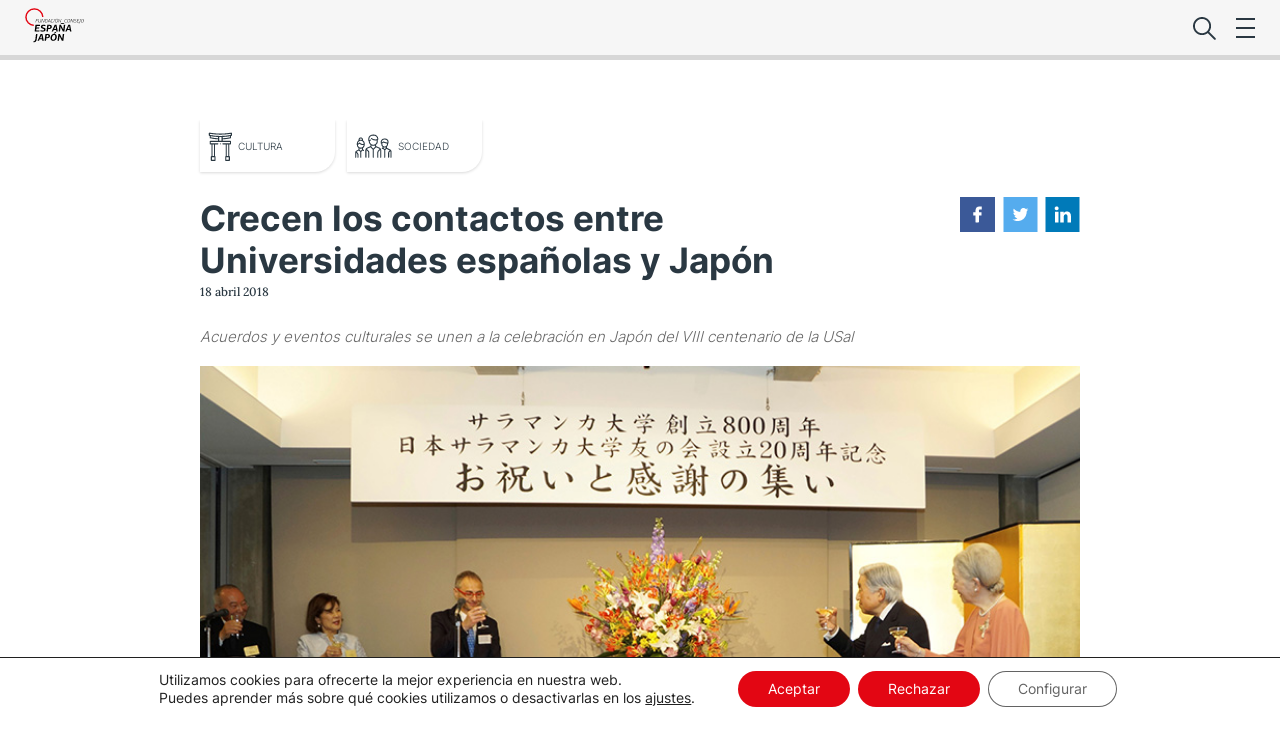

--- FILE ---
content_type: text/html; charset=UTF-8
request_url: https://spainjapanfoundation.com/noticia/crecen-los-contactos-entre-universidades-espanolas-y-japon/
body_size: 19312
content:
<!doctype html>
<html lang="es">
<head>
	<meta charset="UTF-8">
	<meta name="viewport" content="width=device-width, initial-scale=1">
	<link rel="profile" href="https://gmpg.org/xfn/11">

	<meta name='robots' content='index, follow, max-image-preview:large, max-snippet:-1, max-video-preview:-1' />

	<!-- This site is optimized with the Yoast SEO plugin v26.0 - https://yoast.com/wordpress/plugins/seo/ -->
	<title>Crecen los contactos entre Universidades españolas y Japón - Fundación Consejo España Japón</title>
	<meta name="description" content="Acuerdos y eventos culturales se unen a la celebración en Japón del VIII centenario de la USal" />
	<link rel="canonical" href="https://spainjapanfoundation.com/noticia/crecen-los-contactos-entre-universidades-espanolas-y-japon/" />
	<meta property="og:locale" content="es_ES" />
	<meta property="og:type" content="article" />
	<meta property="og:title" content="Crecen los contactos entre Universidades españolas y Japón - Fundación Consejo España Japón" />
	<meta property="og:description" content="Acuerdos y eventos culturales se unen a la celebración en Japón del VIII centenario de la USal" />
	<meta property="og:url" content="https://spainjapanfoundation.com/noticia/crecen-los-contactos-entre-universidades-espanolas-y-japon/" />
	<meta property="og:site_name" content="Fundación Consejo España Japón" />
	<meta property="og:image" content="https://spainjapanfoundation.com/img/articulos/2018/04/18/2018_04_19_Univ_Japon_Usal.jpg" />
	<meta name="twitter:card" content="summary_large_image" />
	<script type="application/ld+json" class="yoast-schema-graph">{"@context":"https://schema.org","@graph":[{"@type":"WebPage","@id":"https://spainjapanfoundation.com/noticia/crecen-los-contactos-entre-universidades-espanolas-y-japon/","url":"https://spainjapanfoundation.com/noticia/crecen-los-contactos-entre-universidades-espanolas-y-japon/","name":"Crecen los contactos entre Universidades españolas y Japón - Fundación Consejo España Japón","isPartOf":{"@id":"https://spainjapanfoundation.com/#website"},"datePublished":"2018-04-18T08:40:00+00:00","breadcrumb":{"@id":"https://spainjapanfoundation.com/noticia/crecen-los-contactos-entre-universidades-espanolas-y-japon/#breadcrumb"},"inLanguage":"es","potentialAction":[{"@type":"ReadAction","target":["https://spainjapanfoundation.com/noticia/crecen-los-contactos-entre-universidades-espanolas-y-japon/"]}]},{"@type":"BreadcrumbList","@id":"https://spainjapanfoundation.com/noticia/crecen-los-contactos-entre-universidades-espanolas-y-japon/#breadcrumb","itemListElement":[{"@type":"ListItem","position":1,"name":"Home","item":"https://spainjapanfoundation.com/"},{"@type":"ListItem","position":2,"name":"Crecen los contactos entre Universidades españolas y Japón"}]},{"@type":"WebSite","@id":"https://spainjapanfoundation.com/#website","url":"https://spainjapanfoundation.com/","name":"Fundación Consejo España Japón","description":"Fundación Consejo España Japón","publisher":{"@id":"https://spainjapanfoundation.com/#organization"},"potentialAction":[{"@type":"SearchAction","target":{"@type":"EntryPoint","urlTemplate":"https://spainjapanfoundation.com/?s={search_term_string}"},"query-input":{"@type":"PropertyValueSpecification","valueRequired":true,"valueName":"search_term_string"}}],"inLanguage":"es"},{"@type":"Organization","@id":"https://spainjapanfoundation.com/#organization","name":"Fundación Consejo España Japón","url":"https://spainjapanfoundation.com/","logo":{"@type":"ImageObject","inLanguage":"es","@id":"https://spainjapanfoundation.com/#/schema/logo/image/","url":"https://spainjapanfoundation.com/wp-content/uploads/2021/09/FCEJ-VECTORIAL.svg","contentUrl":"https://spainjapanfoundation.com/wp-content/uploads/2021/09/FCEJ-VECTORIAL.svg","width":"1024","height":"1024","caption":"Fundación Consejo España Japón"},"image":{"@id":"https://spainjapanfoundation.com/#/schema/logo/image/"}}]}</script>
	<!-- / Yoast SEO plugin. -->


<link rel='dns-prefetch' href='//code.jquery.com' />
<link rel='dns-prefetch' href='//unpkg.com' />
<link rel='dns-prefetch' href='//cdnjs.cloudflare.com' />
<link rel='dns-prefetch' href='//cdn.jsdelivr.net' />
<link rel="alternate" type="application/rss+xml" title="Fundación Consejo España Japón &raquo; Feed" href="https://spainjapanfoundation.com/feed/" />
<link rel="alternate" type="application/rss+xml" title="Fundación Consejo España Japón &raquo; Feed de los comentarios" href="https://spainjapanfoundation.com/comments/feed/" />
<link rel="alternate" title="oEmbed (JSON)" type="application/json+oembed" href="https://spainjapanfoundation.com/wp-json/oembed/1.0/embed?url=https%3A%2F%2Fspainjapanfoundation.com%2Fnoticia%2Fcrecen-los-contactos-entre-universidades-espanolas-y-japon%2F" />
<link rel="alternate" title="oEmbed (XML)" type="text/xml+oembed" href="https://spainjapanfoundation.com/wp-json/oembed/1.0/embed?url=https%3A%2F%2Fspainjapanfoundation.com%2Fnoticia%2Fcrecen-los-contactos-entre-universidades-espanolas-y-japon%2F&#038;format=xml" />
<style id='wp-img-auto-sizes-contain-inline-css'>
img:is([sizes=auto i],[sizes^="auto," i]){contain-intrinsic-size:3000px 1500px}
/*# sourceURL=wp-img-auto-sizes-contain-inline-css */
</style>
<style id='wp-emoji-styles-inline-css'>

	img.wp-smiley, img.emoji {
		display: inline !important;
		border: none !important;
		box-shadow: none !important;
		height: 1em !important;
		width: 1em !important;
		margin: 0 0.07em !important;
		vertical-align: -0.1em !important;
		background: none !important;
		padding: 0 !important;
	}
/*# sourceURL=wp-emoji-styles-inline-css */
</style>
<style id='wp-block-library-inline-css'>
:root{--wp-block-synced-color:#7a00df;--wp-block-synced-color--rgb:122,0,223;--wp-bound-block-color:var(--wp-block-synced-color);--wp-editor-canvas-background:#ddd;--wp-admin-theme-color:#007cba;--wp-admin-theme-color--rgb:0,124,186;--wp-admin-theme-color-darker-10:#006ba1;--wp-admin-theme-color-darker-10--rgb:0,107,160.5;--wp-admin-theme-color-darker-20:#005a87;--wp-admin-theme-color-darker-20--rgb:0,90,135;--wp-admin-border-width-focus:2px}@media (min-resolution:192dpi){:root{--wp-admin-border-width-focus:1.5px}}.wp-element-button{cursor:pointer}:root .has-very-light-gray-background-color{background-color:#eee}:root .has-very-dark-gray-background-color{background-color:#313131}:root .has-very-light-gray-color{color:#eee}:root .has-very-dark-gray-color{color:#313131}:root .has-vivid-green-cyan-to-vivid-cyan-blue-gradient-background{background:linear-gradient(135deg,#00d084,#0693e3)}:root .has-purple-crush-gradient-background{background:linear-gradient(135deg,#34e2e4,#4721fb 50%,#ab1dfe)}:root .has-hazy-dawn-gradient-background{background:linear-gradient(135deg,#faaca8,#dad0ec)}:root .has-subdued-olive-gradient-background{background:linear-gradient(135deg,#fafae1,#67a671)}:root .has-atomic-cream-gradient-background{background:linear-gradient(135deg,#fdd79a,#004a59)}:root .has-nightshade-gradient-background{background:linear-gradient(135deg,#330968,#31cdcf)}:root .has-midnight-gradient-background{background:linear-gradient(135deg,#020381,#2874fc)}:root{--wp--preset--font-size--normal:16px;--wp--preset--font-size--huge:42px}.has-regular-font-size{font-size:1em}.has-larger-font-size{font-size:2.625em}.has-normal-font-size{font-size:var(--wp--preset--font-size--normal)}.has-huge-font-size{font-size:var(--wp--preset--font-size--huge)}.has-text-align-center{text-align:center}.has-text-align-left{text-align:left}.has-text-align-right{text-align:right}.has-fit-text{white-space:nowrap!important}#end-resizable-editor-section{display:none}.aligncenter{clear:both}.items-justified-left{justify-content:flex-start}.items-justified-center{justify-content:center}.items-justified-right{justify-content:flex-end}.items-justified-space-between{justify-content:space-between}.screen-reader-text{border:0;clip-path:inset(50%);height:1px;margin:-1px;overflow:hidden;padding:0;position:absolute;width:1px;word-wrap:normal!important}.screen-reader-text:focus{background-color:#ddd;clip-path:none;color:#444;display:block;font-size:1em;height:auto;left:5px;line-height:normal;padding:15px 23px 14px;text-decoration:none;top:5px;width:auto;z-index:100000}html :where(.has-border-color){border-style:solid}html :where([style*=border-top-color]){border-top-style:solid}html :where([style*=border-right-color]){border-right-style:solid}html :where([style*=border-bottom-color]){border-bottom-style:solid}html :where([style*=border-left-color]){border-left-style:solid}html :where([style*=border-width]){border-style:solid}html :where([style*=border-top-width]){border-top-style:solid}html :where([style*=border-right-width]){border-right-style:solid}html :where([style*=border-bottom-width]){border-bottom-style:solid}html :where([style*=border-left-width]){border-left-style:solid}html :where(img[class*=wp-image-]){height:auto;max-width:100%}:where(figure){margin:0 0 1em}html :where(.is-position-sticky){--wp-admin--admin-bar--position-offset:var(--wp-admin--admin-bar--height,0px)}@media screen and (max-width:600px){html :where(.is-position-sticky){--wp-admin--admin-bar--position-offset:0px}}

/*# sourceURL=wp-block-library-inline-css */
</style><style id='global-styles-inline-css'>
:root{--wp--preset--aspect-ratio--square: 1;--wp--preset--aspect-ratio--4-3: 4/3;--wp--preset--aspect-ratio--3-4: 3/4;--wp--preset--aspect-ratio--3-2: 3/2;--wp--preset--aspect-ratio--2-3: 2/3;--wp--preset--aspect-ratio--16-9: 16/9;--wp--preset--aspect-ratio--9-16: 9/16;--wp--preset--color--black: #000000;--wp--preset--color--cyan-bluish-gray: #abb8c3;--wp--preset--color--white: #ffffff;--wp--preset--color--pale-pink: #f78da7;--wp--preset--color--vivid-red: #cf2e2e;--wp--preset--color--luminous-vivid-orange: #ff6900;--wp--preset--color--luminous-vivid-amber: #fcb900;--wp--preset--color--light-green-cyan: #7bdcb5;--wp--preset--color--vivid-green-cyan: #00d084;--wp--preset--color--pale-cyan-blue: #8ed1fc;--wp--preset--color--vivid-cyan-blue: #0693e3;--wp--preset--color--vivid-purple: #9b51e0;--wp--preset--gradient--vivid-cyan-blue-to-vivid-purple: linear-gradient(135deg,rgb(6,147,227) 0%,rgb(155,81,224) 100%);--wp--preset--gradient--light-green-cyan-to-vivid-green-cyan: linear-gradient(135deg,rgb(122,220,180) 0%,rgb(0,208,130) 100%);--wp--preset--gradient--luminous-vivid-amber-to-luminous-vivid-orange: linear-gradient(135deg,rgb(252,185,0) 0%,rgb(255,105,0) 100%);--wp--preset--gradient--luminous-vivid-orange-to-vivid-red: linear-gradient(135deg,rgb(255,105,0) 0%,rgb(207,46,46) 100%);--wp--preset--gradient--very-light-gray-to-cyan-bluish-gray: linear-gradient(135deg,rgb(238,238,238) 0%,rgb(169,184,195) 100%);--wp--preset--gradient--cool-to-warm-spectrum: linear-gradient(135deg,rgb(74,234,220) 0%,rgb(151,120,209) 20%,rgb(207,42,186) 40%,rgb(238,44,130) 60%,rgb(251,105,98) 80%,rgb(254,248,76) 100%);--wp--preset--gradient--blush-light-purple: linear-gradient(135deg,rgb(255,206,236) 0%,rgb(152,150,240) 100%);--wp--preset--gradient--blush-bordeaux: linear-gradient(135deg,rgb(254,205,165) 0%,rgb(254,45,45) 50%,rgb(107,0,62) 100%);--wp--preset--gradient--luminous-dusk: linear-gradient(135deg,rgb(255,203,112) 0%,rgb(199,81,192) 50%,rgb(65,88,208) 100%);--wp--preset--gradient--pale-ocean: linear-gradient(135deg,rgb(255,245,203) 0%,rgb(182,227,212) 50%,rgb(51,167,181) 100%);--wp--preset--gradient--electric-grass: linear-gradient(135deg,rgb(202,248,128) 0%,rgb(113,206,126) 100%);--wp--preset--gradient--midnight: linear-gradient(135deg,rgb(2,3,129) 0%,rgb(40,116,252) 100%);--wp--preset--font-size--small: 13px;--wp--preset--font-size--medium: 20px;--wp--preset--font-size--large: 36px;--wp--preset--font-size--x-large: 42px;--wp--preset--spacing--20: 0.44rem;--wp--preset--spacing--30: 0.67rem;--wp--preset--spacing--40: 1rem;--wp--preset--spacing--50: 1.5rem;--wp--preset--spacing--60: 2.25rem;--wp--preset--spacing--70: 3.38rem;--wp--preset--spacing--80: 5.06rem;--wp--preset--shadow--natural: 6px 6px 9px rgba(0, 0, 0, 0.2);--wp--preset--shadow--deep: 12px 12px 50px rgba(0, 0, 0, 0.4);--wp--preset--shadow--sharp: 6px 6px 0px rgba(0, 0, 0, 0.2);--wp--preset--shadow--outlined: 6px 6px 0px -3px rgb(255, 255, 255), 6px 6px rgb(0, 0, 0);--wp--preset--shadow--crisp: 6px 6px 0px rgb(0, 0, 0);}:where(.is-layout-flex){gap: 0.5em;}:where(.is-layout-grid){gap: 0.5em;}body .is-layout-flex{display: flex;}.is-layout-flex{flex-wrap: wrap;align-items: center;}.is-layout-flex > :is(*, div){margin: 0;}body .is-layout-grid{display: grid;}.is-layout-grid > :is(*, div){margin: 0;}:where(.wp-block-columns.is-layout-flex){gap: 2em;}:where(.wp-block-columns.is-layout-grid){gap: 2em;}:where(.wp-block-post-template.is-layout-flex){gap: 1.25em;}:where(.wp-block-post-template.is-layout-grid){gap: 1.25em;}.has-black-color{color: var(--wp--preset--color--black) !important;}.has-cyan-bluish-gray-color{color: var(--wp--preset--color--cyan-bluish-gray) !important;}.has-white-color{color: var(--wp--preset--color--white) !important;}.has-pale-pink-color{color: var(--wp--preset--color--pale-pink) !important;}.has-vivid-red-color{color: var(--wp--preset--color--vivid-red) !important;}.has-luminous-vivid-orange-color{color: var(--wp--preset--color--luminous-vivid-orange) !important;}.has-luminous-vivid-amber-color{color: var(--wp--preset--color--luminous-vivid-amber) !important;}.has-light-green-cyan-color{color: var(--wp--preset--color--light-green-cyan) !important;}.has-vivid-green-cyan-color{color: var(--wp--preset--color--vivid-green-cyan) !important;}.has-pale-cyan-blue-color{color: var(--wp--preset--color--pale-cyan-blue) !important;}.has-vivid-cyan-blue-color{color: var(--wp--preset--color--vivid-cyan-blue) !important;}.has-vivid-purple-color{color: var(--wp--preset--color--vivid-purple) !important;}.has-black-background-color{background-color: var(--wp--preset--color--black) !important;}.has-cyan-bluish-gray-background-color{background-color: var(--wp--preset--color--cyan-bluish-gray) !important;}.has-white-background-color{background-color: var(--wp--preset--color--white) !important;}.has-pale-pink-background-color{background-color: var(--wp--preset--color--pale-pink) !important;}.has-vivid-red-background-color{background-color: var(--wp--preset--color--vivid-red) !important;}.has-luminous-vivid-orange-background-color{background-color: var(--wp--preset--color--luminous-vivid-orange) !important;}.has-luminous-vivid-amber-background-color{background-color: var(--wp--preset--color--luminous-vivid-amber) !important;}.has-light-green-cyan-background-color{background-color: var(--wp--preset--color--light-green-cyan) !important;}.has-vivid-green-cyan-background-color{background-color: var(--wp--preset--color--vivid-green-cyan) !important;}.has-pale-cyan-blue-background-color{background-color: var(--wp--preset--color--pale-cyan-blue) !important;}.has-vivid-cyan-blue-background-color{background-color: var(--wp--preset--color--vivid-cyan-blue) !important;}.has-vivid-purple-background-color{background-color: var(--wp--preset--color--vivid-purple) !important;}.has-black-border-color{border-color: var(--wp--preset--color--black) !important;}.has-cyan-bluish-gray-border-color{border-color: var(--wp--preset--color--cyan-bluish-gray) !important;}.has-white-border-color{border-color: var(--wp--preset--color--white) !important;}.has-pale-pink-border-color{border-color: var(--wp--preset--color--pale-pink) !important;}.has-vivid-red-border-color{border-color: var(--wp--preset--color--vivid-red) !important;}.has-luminous-vivid-orange-border-color{border-color: var(--wp--preset--color--luminous-vivid-orange) !important;}.has-luminous-vivid-amber-border-color{border-color: var(--wp--preset--color--luminous-vivid-amber) !important;}.has-light-green-cyan-border-color{border-color: var(--wp--preset--color--light-green-cyan) !important;}.has-vivid-green-cyan-border-color{border-color: var(--wp--preset--color--vivid-green-cyan) !important;}.has-pale-cyan-blue-border-color{border-color: var(--wp--preset--color--pale-cyan-blue) !important;}.has-vivid-cyan-blue-border-color{border-color: var(--wp--preset--color--vivid-cyan-blue) !important;}.has-vivid-purple-border-color{border-color: var(--wp--preset--color--vivid-purple) !important;}.has-vivid-cyan-blue-to-vivid-purple-gradient-background{background: var(--wp--preset--gradient--vivid-cyan-blue-to-vivid-purple) !important;}.has-light-green-cyan-to-vivid-green-cyan-gradient-background{background: var(--wp--preset--gradient--light-green-cyan-to-vivid-green-cyan) !important;}.has-luminous-vivid-amber-to-luminous-vivid-orange-gradient-background{background: var(--wp--preset--gradient--luminous-vivid-amber-to-luminous-vivid-orange) !important;}.has-luminous-vivid-orange-to-vivid-red-gradient-background{background: var(--wp--preset--gradient--luminous-vivid-orange-to-vivid-red) !important;}.has-very-light-gray-to-cyan-bluish-gray-gradient-background{background: var(--wp--preset--gradient--very-light-gray-to-cyan-bluish-gray) !important;}.has-cool-to-warm-spectrum-gradient-background{background: var(--wp--preset--gradient--cool-to-warm-spectrum) !important;}.has-blush-light-purple-gradient-background{background: var(--wp--preset--gradient--blush-light-purple) !important;}.has-blush-bordeaux-gradient-background{background: var(--wp--preset--gradient--blush-bordeaux) !important;}.has-luminous-dusk-gradient-background{background: var(--wp--preset--gradient--luminous-dusk) !important;}.has-pale-ocean-gradient-background{background: var(--wp--preset--gradient--pale-ocean) !important;}.has-electric-grass-gradient-background{background: var(--wp--preset--gradient--electric-grass) !important;}.has-midnight-gradient-background{background: var(--wp--preset--gradient--midnight) !important;}.has-small-font-size{font-size: var(--wp--preset--font-size--small) !important;}.has-medium-font-size{font-size: var(--wp--preset--font-size--medium) !important;}.has-large-font-size{font-size: var(--wp--preset--font-size--large) !important;}.has-x-large-font-size{font-size: var(--wp--preset--font-size--x-large) !important;}
/*# sourceURL=global-styles-inline-css */
</style>

<style id='classic-theme-styles-inline-css'>
/*! This file is auto-generated */
.wp-block-button__link{color:#fff;background-color:#32373c;border-radius:9999px;box-shadow:none;text-decoration:none;padding:calc(.667em + 2px) calc(1.333em + 2px);font-size:1.125em}.wp-block-file__button{background:#32373c;color:#fff;text-decoration:none}
/*# sourceURL=/wp-includes/css/classic-themes.min.css */
</style>
<link rel='stylesheet' id='contact-form-7-css' href='https://spainjapanfoundation.com/wp-content/plugins/contact-form-7/includes/css/styles.css?ver=6.1.1' media='all' />
<link rel='stylesheet' id='fcej-style-css' href='https://spainjapanfoundation.com/wp-content/themes/fcej/css/style.css?ver=1.2.0' media='all' />
<link rel='stylesheet' id='swiperStyle-css' href='https://unpkg.com/swiper/swiper-bundle.css?ver=6.9' media='all' />
<link rel='stylesheet' id='wpdreams-asl-basic-css' href='https://spainjapanfoundation.com/wp-content/plugins/ajax-search-lite/css/style.basic.css?ver=4.13.3' media='all' />
<style id='wpdreams-asl-basic-inline-css'>

					div[id*='ajaxsearchlitesettings'].searchsettings .asl_option_inner label {
						font-size: 0px !important;
						color: rgba(0, 0, 0, 0);
					}
					div[id*='ajaxsearchlitesettings'].searchsettings .asl_option_inner label:after {
						font-size: 11px !important;
						position: absolute;
						top: 0;
						left: 0;
						z-index: 1;
					}
					.asl_w_container {
						width: 100%;
						margin: 0px 0px 0px 0px;
						min-width: 200px;
					}
					div[id*='ajaxsearchlite'].asl_m {
						width: 100%;
					}
					div[id*='ajaxsearchliteres'].wpdreams_asl_results div.resdrg span.highlighted {
						font-weight: bold;
						color: rgba(217, 49, 43, 1);
						background-color: rgba(238, 238, 238, 1);
					}
					div[id*='ajaxsearchliteres'].wpdreams_asl_results .results img.asl_image {
						width: 70px;
						height: 70px;
						object-fit: cover;
					}
					div[id*='ajaxsearchlite'].asl_r .results {
						max-height: none;
					}
					div[id*='ajaxsearchlite'].asl_r {
						position: absolute;
					}
				
						.asl_m .probox svg {
							fill: rgb(255, 255, 255) !important;
						}
						.asl_m .probox .innericon {
							background-color: rgba(255, 255, 255, 1) !important;
							background-image: none !important;
							-webkit-background-image: none !important;
							-ms-background-image: none !important;
						}
					
						div.asl_r.asl_w.vertical .results .item::after {
							display: block;
							position: absolute;
							bottom: 0;
							content: '';
							height: 1px;
							width: 100%;
							background: #D8D8D8;
						}
						div.asl_r.asl_w.vertical .results .item.asl_last_item::after {
							display: none;
						}
					
/*# sourceURL=wpdreams-asl-basic-inline-css */
</style>
<link rel='stylesheet' id='wpdreams-asl-instance-css' href='https://spainjapanfoundation.com/wp-content/plugins/ajax-search-lite/css/style-underline.css?ver=4.13.3' media='all' />
<link rel='stylesheet' id='moove_gdpr_frontend-css' href='https://spainjapanfoundation.com/wp-content/plugins/gdpr-cookie-compliance/dist/styles/gdpr-main-nf.css?ver=5.0.8' media='all' />
<style id='moove_gdpr_frontend-inline-css'>
				#moove_gdpr_cookie_modal .moove-gdpr-modal-content .moove-gdpr-tab-main h3.tab-title, 
				#moove_gdpr_cookie_modal .moove-gdpr-modal-content .moove-gdpr-tab-main span.tab-title,
				#moove_gdpr_cookie_modal .moove-gdpr-modal-content .moove-gdpr-modal-left-content #moove-gdpr-menu li a, 
				#moove_gdpr_cookie_modal .moove-gdpr-modal-content .moove-gdpr-modal-left-content #moove-gdpr-menu li button,
				#moove_gdpr_cookie_modal .moove-gdpr-modal-content .moove-gdpr-modal-left-content .moove-gdpr-branding-cnt a,
				#moove_gdpr_cookie_modal .moove-gdpr-modal-content .moove-gdpr-modal-footer-content .moove-gdpr-button-holder a.mgbutton, 
				#moove_gdpr_cookie_modal .moove-gdpr-modal-content .moove-gdpr-modal-footer-content .moove-gdpr-button-holder button.mgbutton,
				#moove_gdpr_cookie_modal .cookie-switch .cookie-slider:after, 
				#moove_gdpr_cookie_modal .cookie-switch .slider:after, 
				#moove_gdpr_cookie_modal .switch .cookie-slider:after, 
				#moove_gdpr_cookie_modal .switch .slider:after,
				#moove_gdpr_cookie_info_bar .moove-gdpr-info-bar-container .moove-gdpr-info-bar-content p, 
				#moove_gdpr_cookie_info_bar .moove-gdpr-info-bar-container .moove-gdpr-info-bar-content p a,
				#moove_gdpr_cookie_info_bar .moove-gdpr-info-bar-container .moove-gdpr-info-bar-content a.mgbutton, 
				#moove_gdpr_cookie_info_bar .moove-gdpr-info-bar-container .moove-gdpr-info-bar-content button.mgbutton,
				#moove_gdpr_cookie_modal .moove-gdpr-modal-content .moove-gdpr-tab-main .moove-gdpr-tab-main-content h1, 
				#moove_gdpr_cookie_modal .moove-gdpr-modal-content .moove-gdpr-tab-main .moove-gdpr-tab-main-content h2, 
				#moove_gdpr_cookie_modal .moove-gdpr-modal-content .moove-gdpr-tab-main .moove-gdpr-tab-main-content h3, 
				#moove_gdpr_cookie_modal .moove-gdpr-modal-content .moove-gdpr-tab-main .moove-gdpr-tab-main-content h4, 
				#moove_gdpr_cookie_modal .moove-gdpr-modal-content .moove-gdpr-tab-main .moove-gdpr-tab-main-content h5, 
				#moove_gdpr_cookie_modal .moove-gdpr-modal-content .moove-gdpr-tab-main .moove-gdpr-tab-main-content h6,
				#moove_gdpr_cookie_modal .moove-gdpr-modal-content.moove_gdpr_modal_theme_v2 .moove-gdpr-modal-title .tab-title,
				#moove_gdpr_cookie_modal .moove-gdpr-modal-content.moove_gdpr_modal_theme_v2 .moove-gdpr-tab-main h3.tab-title, 
				#moove_gdpr_cookie_modal .moove-gdpr-modal-content.moove_gdpr_modal_theme_v2 .moove-gdpr-tab-main span.tab-title,
				#moove_gdpr_cookie_modal .moove-gdpr-modal-content.moove_gdpr_modal_theme_v2 .moove-gdpr-branding-cnt a {
					font-weight: inherit				}
			#moove_gdpr_cookie_modal,#moove_gdpr_cookie_info_bar,.gdpr_cookie_settings_shortcode_content{font-family:Inter}#moove_gdpr_save_popup_settings_button{background-color:#373737;color:#fff}#moove_gdpr_save_popup_settings_button:hover{background-color:#000}#moove_gdpr_cookie_info_bar .moove-gdpr-info-bar-container .moove-gdpr-info-bar-content a.mgbutton,#moove_gdpr_cookie_info_bar .moove-gdpr-info-bar-container .moove-gdpr-info-bar-content button.mgbutton{background-color:#e30613}#moove_gdpr_cookie_modal .moove-gdpr-modal-content .moove-gdpr-modal-footer-content .moove-gdpr-button-holder a.mgbutton,#moove_gdpr_cookie_modal .moove-gdpr-modal-content .moove-gdpr-modal-footer-content .moove-gdpr-button-holder button.mgbutton,.gdpr_cookie_settings_shortcode_content .gdpr-shr-button.button-green{background-color:#e30613;border-color:#e30613}#moove_gdpr_cookie_modal .moove-gdpr-modal-content .moove-gdpr-modal-footer-content .moove-gdpr-button-holder a.mgbutton:hover,#moove_gdpr_cookie_modal .moove-gdpr-modal-content .moove-gdpr-modal-footer-content .moove-gdpr-button-holder button.mgbutton:hover,.gdpr_cookie_settings_shortcode_content .gdpr-shr-button.button-green:hover{background-color:#fff;color:#e30613}#moove_gdpr_cookie_modal .moove-gdpr-modal-content .moove-gdpr-modal-close i,#moove_gdpr_cookie_modal .moove-gdpr-modal-content .moove-gdpr-modal-close span.gdpr-icon{background-color:#e30613;border:1px solid #e30613}#moove_gdpr_cookie_info_bar span.change-settings-button.focus-g,#moove_gdpr_cookie_info_bar span.change-settings-button:focus,#moove_gdpr_cookie_info_bar button.change-settings-button.focus-g,#moove_gdpr_cookie_info_bar button.change-settings-button:focus{-webkit-box-shadow:0 0 1px 3px #e30613;-moz-box-shadow:0 0 1px 3px #e30613;box-shadow:0 0 1px 3px #e30613}#moove_gdpr_cookie_modal .moove-gdpr-modal-content .moove-gdpr-modal-close i:hover,#moove_gdpr_cookie_modal .moove-gdpr-modal-content .moove-gdpr-modal-close span.gdpr-icon:hover,#moove_gdpr_cookie_info_bar span[data-href]>u.change-settings-button{color:#e30613}#moove_gdpr_cookie_modal .moove-gdpr-modal-content .moove-gdpr-modal-left-content #moove-gdpr-menu li.menu-item-selected a span.gdpr-icon,#moove_gdpr_cookie_modal .moove-gdpr-modal-content .moove-gdpr-modal-left-content #moove-gdpr-menu li.menu-item-selected button span.gdpr-icon{color:inherit}#moove_gdpr_cookie_modal .moove-gdpr-modal-content .moove-gdpr-modal-left-content #moove-gdpr-menu li a span.gdpr-icon,#moove_gdpr_cookie_modal .moove-gdpr-modal-content .moove-gdpr-modal-left-content #moove-gdpr-menu li button span.gdpr-icon{color:inherit}#moove_gdpr_cookie_modal .gdpr-acc-link{line-height:0;font-size:0;color:transparent;position:absolute}#moove_gdpr_cookie_modal .moove-gdpr-modal-content .moove-gdpr-modal-close:hover i,#moove_gdpr_cookie_modal .moove-gdpr-modal-content .moove-gdpr-modal-left-content #moove-gdpr-menu li a,#moove_gdpr_cookie_modal .moove-gdpr-modal-content .moove-gdpr-modal-left-content #moove-gdpr-menu li button,#moove_gdpr_cookie_modal .moove-gdpr-modal-content .moove-gdpr-modal-left-content #moove-gdpr-menu li button i,#moove_gdpr_cookie_modal .moove-gdpr-modal-content .moove-gdpr-modal-left-content #moove-gdpr-menu li a i,#moove_gdpr_cookie_modal .moove-gdpr-modal-content .moove-gdpr-tab-main .moove-gdpr-tab-main-content a:hover,#moove_gdpr_cookie_info_bar.moove-gdpr-dark-scheme .moove-gdpr-info-bar-container .moove-gdpr-info-bar-content a.mgbutton:hover,#moove_gdpr_cookie_info_bar.moove-gdpr-dark-scheme .moove-gdpr-info-bar-container .moove-gdpr-info-bar-content button.mgbutton:hover,#moove_gdpr_cookie_info_bar.moove-gdpr-dark-scheme .moove-gdpr-info-bar-container .moove-gdpr-info-bar-content a:hover,#moove_gdpr_cookie_info_bar.moove-gdpr-dark-scheme .moove-gdpr-info-bar-container .moove-gdpr-info-bar-content button:hover,#moove_gdpr_cookie_info_bar.moove-gdpr-dark-scheme .moove-gdpr-info-bar-container .moove-gdpr-info-bar-content span.change-settings-button:hover,#moove_gdpr_cookie_info_bar.moove-gdpr-dark-scheme .moove-gdpr-info-bar-container .moove-gdpr-info-bar-content button.change-settings-button:hover,#moove_gdpr_cookie_info_bar.moove-gdpr-dark-scheme .moove-gdpr-info-bar-container .moove-gdpr-info-bar-content u.change-settings-button:hover,#moove_gdpr_cookie_info_bar span[data-href]>u.change-settings-button,#moove_gdpr_cookie_info_bar.moove-gdpr-dark-scheme .moove-gdpr-info-bar-container .moove-gdpr-info-bar-content a.mgbutton.focus-g,#moove_gdpr_cookie_info_bar.moove-gdpr-dark-scheme .moove-gdpr-info-bar-container .moove-gdpr-info-bar-content button.mgbutton.focus-g,#moove_gdpr_cookie_info_bar.moove-gdpr-dark-scheme .moove-gdpr-info-bar-container .moove-gdpr-info-bar-content a.focus-g,#moove_gdpr_cookie_info_bar.moove-gdpr-dark-scheme .moove-gdpr-info-bar-container .moove-gdpr-info-bar-content button.focus-g,#moove_gdpr_cookie_info_bar.moove-gdpr-dark-scheme .moove-gdpr-info-bar-container .moove-gdpr-info-bar-content a.mgbutton:focus,#moove_gdpr_cookie_info_bar.moove-gdpr-dark-scheme .moove-gdpr-info-bar-container .moove-gdpr-info-bar-content button.mgbutton:focus,#moove_gdpr_cookie_info_bar.moove-gdpr-dark-scheme .moove-gdpr-info-bar-container .moove-gdpr-info-bar-content a:focus,#moove_gdpr_cookie_info_bar.moove-gdpr-dark-scheme .moove-gdpr-info-bar-container .moove-gdpr-info-bar-content button:focus,#moove_gdpr_cookie_info_bar.moove-gdpr-dark-scheme .moove-gdpr-info-bar-container .moove-gdpr-info-bar-content span.change-settings-button.focus-g,span.change-settings-button:focus,button.change-settings-button.focus-g,button.change-settings-button:focus,#moove_gdpr_cookie_info_bar.moove-gdpr-dark-scheme .moove-gdpr-info-bar-container .moove-gdpr-info-bar-content u.change-settings-button.focus-g,#moove_gdpr_cookie_info_bar.moove-gdpr-dark-scheme .moove-gdpr-info-bar-container .moove-gdpr-info-bar-content u.change-settings-button:focus{color:#e30613}#moove_gdpr_cookie_modal .moove-gdpr-branding.focus-g span,#moove_gdpr_cookie_modal .moove-gdpr-modal-content .moove-gdpr-tab-main a.focus-g,#moove_gdpr_cookie_modal .moove-gdpr-modal-content .moove-gdpr-tab-main .gdpr-cd-details-toggle.focus-g{color:#e30613}#moove_gdpr_cookie_modal.gdpr_lightbox-hide{display:none}
/*# sourceURL=moove_gdpr_frontend-inline-css */
</style>
<script src="https://code.jquery.com/jquery-3.4.1.min.js?ver=3.4.1" id="jquery-js"></script>
<script src="https://spainjapanfoundation.com/wp-content/themes/fcej/js/jquery.appear.js?ver=1.2.0" id="appear-js"></script>
<script src="https://spainjapanfoundation.com/wp-content/themes/fcej/js/progressbar.min.js?ver=1.2.0" id="progressbar-js"></script>
<script src="https://spainjapanfoundation.com/wp-content/themes/fcej/js/header.js?ver=1.2.0" id="header-js"></script>
<script src="https://spainjapanfoundation.com/wp-content/themes/fcej/js/animaciones.js?ver=1.2.0" id="animaciones-js"></script>
<script src="https://spainjapanfoundation.com/wp-content/themes/fcej/js/search.js?ver=1.2.0" id="search-js"></script>
<script src="https://unpkg.com/swiper/swiper-bundle.js?ver=6.0.2" id="swiper-js"></script>
<script src="https://spainjapanfoundation.com/wp-content/themes/fcej/js/jquery.paginate.js?ver=20151215" id="pagination-js"></script>
<script src="https://spainjapanfoundation.com/wp-content/themes/fcej/js/autotyping.min.js?ver=1.2.0" id="autotype-js"></script>
<script src="https://cdnjs.cloudflare.com/ajax/libs/vivus/0.4.6/vivus.min.js?ver=0.4.6" id="vivus-js"></script>
<script src="https://cdn.jsdelivr.net/npm/paroller.js@1.4.7/dist/jquery.paroller.min.js?ver=1.4.7" id="paroller-js"></script>
<link rel="https://api.w.org/" href="https://spainjapanfoundation.com/wp-json/" /><link rel="alternate" title="JSON" type="application/json" href="https://spainjapanfoundation.com/wp-json/wp/v2/noticia/3084" /><link rel="EditURI" type="application/rsd+xml" title="RSD" href="https://spainjapanfoundation.com/xmlrpc.php?rsd" />
<meta name="generator" content="WordPress 6.9" />
<link rel='shortlink' href='https://spainjapanfoundation.com/?p=3084' />
				<link rel="preconnect" href="https://fonts.gstatic.com" crossorigin />
				<link rel="preload" as="style" href="//fonts.googleapis.com/css?family=Open+Sans&display=swap" />
								<link rel="stylesheet" href="//fonts.googleapis.com/css?family=Open+Sans&display=swap" media="all" />
				<style>.recentcomments a{display:inline !important;padding:0 !important;margin:0 !important;}</style><link rel="icon" href="https://spainjapanfoundation.com/wp-content/uploads/2021/09/Diseno-sin-titulo-72-150x150.png" sizes="32x32" />
<link rel="icon" href="https://spainjapanfoundation.com/wp-content/uploads/2021/09/Diseno-sin-titulo-72-300x300.png" sizes="192x192" />
<link rel="apple-touch-icon" href="https://spainjapanfoundation.com/wp-content/uploads/2021/09/Diseno-sin-titulo-72-300x300.png" />
<meta name="msapplication-TileImage" content="https://spainjapanfoundation.com/wp-content/uploads/2021/09/Diseno-sin-titulo-72-300x300.png" />

	<!-- Google Analytics -->
<script>
(function(i,s,o,g,r,a,m){i['GoogleAnalyticsObject']=r;i[r]=i[r]||function(){
(i[r].q=i[r].q||[]).push(arguments)},i[r].l=1*new Date();a=s.createElement(o),
m=s.getElementsByTagName(o)[0];a.async=1;a.src=g;m.parentNode.insertBefore(a,m)
})(window,document,'script','https://www.google-analytics.com/analytics.js','ga');

ga('create', 'UA-63009392-1', 'auto');
ga('send', 'pageview');
</script>
<!-- End Google Analytics -->

<!-- Google tag (gtag.js) -->
<script async src="https://www.googletagmanager.com/gtag/js?id=G-1X3X99045X"></script>
<script>
  window.dataLayer = window.dataLayer || [];
  function gtag(){dataLayer.push(arguments);}
  gtag('js', new Date());

  gtag('config', 'G-1X3X99045X');
</script></head>

<body class="wp-singular noticia-template-default single single-noticia postid-3084 wp-theme-fcej browser-Chrome">
<div id="page" class="site">
					<header id="masthead" class="site-header">
					<div id="header-big" class="">
						<a href="https://spainjapanfoundation.com" class="logo-link">
							<img class="logo-header logo-header-blanco" src="/wp-content/themes/fcej/assets/logo-header-blanco.svg" alt="Logo Fundación España Japón">
							<img class="logo-header logo-header-negro" src="/wp-content/themes/fcej/assets/logo-header-negro.svg" alt="Logo Fundación España Japón">
						</a>
						<div class="nav-container">
							<div class="nav-header-big"><ul id="menu-menu-header" class="menu"><li id="menu-item-212" class="menu-item menu-item-type-post_type menu-item-object-page menu-item-home menu-item-212"><a href="https://spainjapanfoundation.com/">Inicio</a></li>
<li id="menu-item-213" class="menu-item menu-item-type-custom menu-item-object-custom menu-item-has-children menu-item-213"><a href="#">Nosotros</a>
<ul class="sub-menu">
	<li id="menu-item-215" class="menu-item menu-item-type-post_type menu-item-object-page menu-item-215"><a href="https://spainjapanfoundation.com/la-fundacion/">La Fundación</a></li>
	<li id="menu-item-216" class="menu-item menu-item-type-post_type menu-item-object-page menu-item-216"><a href="https://spainjapanfoundation.com/patronato/">Patronato</a></li>
	<li id="menu-item-214" class="menu-item menu-item-type-post_type menu-item-object-page menu-item-214"><a href="https://spainjapanfoundation.com/colabora/">Colabora</a></li>
	<li id="menu-item-424" class="menu-item menu-item-type-post_type menu-item-object-page menu-item-424"><a href="https://spainjapanfoundation.com/transparencia/">Transparencia</a></li>
</ul>
</li>
<li id="menu-item-222" class="menu-item menu-item-type-post_type menu-item-object-page menu-item-222"><a href="https://spainjapanfoundation.com/lo-ultimo-de-la-fundacion/">Lo último de la Fundación</a></li>
<li id="menu-item-251" class="menu-item menu-item-type-post_type menu-item-object-page menu-item-251"><a href="https://spainjapanfoundation.com/foro-espana-japon/">Foro España-Japón</a></li>
<li id="menu-item-218" class="menu-item menu-item-type-post_type menu-item-object-page menu-item-218"><a href="https://spainjapanfoundation.com/eventos/">Eventos</a></li>
</ul></div>							<a class="btn-header btn-header-search">
								<img src="/wp-content/themes/fcej/assets/search-icon.svg" alt="Buscar Icon">
							</a>
							<a class="btn-header hamburguer-btn btn-header-open">
								<div class="line line-1"></div>
								<div class="line line-2"></div>
								<div class="line line-3"></div>
							</a>
						</div>
					</div>
					<div id="header-collapsed">
						<a href="https://spainjapanfoundation.com" class="logo-link">
							<img class="logo-header logo-header-negro" src="/wp-content/themes/fcej/assets/logo-header-negro.svg" alt="Logo Fundación España Japón">
						</a>
						<div class="header-collapsed-buttons">
							<a class="btn-header btn-header-search">
								<img src="/wp-content/themes/fcej/assets/search-icon-negro.svg" alt="Buscar Icon">
							</a>
							<a class="btn-header hamburguer-btn btn-header-open">
								<div class="line line-1"></div>
								<div class="line line-2"></div>
								<div class="line line-3"></div>
							</a>
						</div>
					</div>
					<div id="menu-collapsed">
						<img src="/wp-content/themes/fcej/assets/sombra-monte-fuji.svg" alt="Sombra Monte Fuji" class="sombra-menu-collapsed">
						<div class="menu-collapsed-content">
							<div class="nav-header-collapsed"><ul id="menu-menu-header-interno" class="menu"><li id="menu-item-252" class="menu-item menu-item-type-post_type menu-item-object-page menu-item-home menu-item-252"><a href="https://spainjapanfoundation.com/">Inicio</a></li>
<li id="menu-item-253" class="menu-item menu-item-type-custom menu-item-object-custom menu-item-has-children menu-item-253"><a href="#">Nosotros</a>
<ul class="sub-menu">
	<li id="menu-item-255" class="menu-item menu-item-type-post_type menu-item-object-page menu-item-255"><a href="https://spainjapanfoundation.com/la-fundacion/">La Fundación</a></li>
	<li id="menu-item-256" class="menu-item menu-item-type-post_type menu-item-object-page menu-item-256"><a href="https://spainjapanfoundation.com/patronato/">Patronato</a></li>
	<li id="menu-item-254" class="menu-item menu-item-type-post_type menu-item-object-page menu-item-254"><a href="https://spainjapanfoundation.com/colabora/">Colabora</a></li>
	<li id="menu-item-423" class="menu-item menu-item-type-post_type menu-item-object-page menu-item-423"><a href="https://spainjapanfoundation.com/transparencia/">Transparencia</a></li>
</ul>
</li>
<li id="menu-item-257" class="menu-item menu-item-type-post_type menu-item-object-page menu-item-257"><a href="https://spainjapanfoundation.com/lo-ultimo-de-la-fundacion/">Lo último de la Fundación</a></li>
<li id="menu-item-258" class="menu-item menu-item-type-post_type menu-item-object-page menu-item-258"><a href="https://spainjapanfoundation.com/foro-espana-japon/">Foro España-Japón</a></li>
<li id="menu-item-259" class="menu-item menu-item-type-post_type menu-item-object-page menu-item-259"><a href="https://spainjapanfoundation.com/eventos/">Eventos</a></li>
<li id="menu-item-260" class="menu-item menu-item-type-post_type menu-item-object-page menu-item-260"><a href="https://spainjapanfoundation.com/premio-de-la-fundacion/">Premio de la Fundación</a></li>
<li id="menu-item-261" class="menu-item menu-item-type-post_type menu-item-object-page menu-item-261"><a href="https://spainjapanfoundation.com/noticias-espana-japon/">Noticias España-Japón</a></li>
</ul></div>							<div class="social-container">
								<a target="_blank" href="https://www.facebook.com/FundacionConsejoEspanaJapon" class="social-link">
									<img src="/wp-content/themes/fcej/assets/facebook-icon-dark.svg" alt="facebook Icon">
									<img class="color" src="/wp-content/themes/fcej/assets/facebook-icon-color.svg" alt="facebook Icon">
								</a>
								<a target="_blank" href="https://twitter.com/SpainJapan" class="social-link">
									<img src="/wp-content/themes/fcej/assets/twitter-icon-dark.svg" alt="twitter Icon">
									<img class="color" src="/wp-content/themes/fcej/assets/twitter-icon-color.svg" alt="twitter Icon">
								</a>
								<a target="_blank" href="https://www.instagram.com/spain.japan/?hl=es" class="social-link">
									<img src="/wp-content/themes/fcej/assets/instagram-icon-dark.svg" alt="instagram Icon">
									<img class="color" src="/wp-content/themes/fcej/assets/instagram-icon-color.svg" alt="instagram Icon">
								</a>
								<a target="_blank" href="https://www.linkedin.com/company/fundaci%C3%B3n-consejo-espa%C3%B1a-jap%C3%B3n/" class="social-link">
									<img src="/wp-content/themes/fcej/assets/linkedin-icon-dark.svg" alt="linkedin Icon">
									<img class="color" src="/wp-content/themes/fcej/assets/linkedin-icon-color.svg" alt="linkedin Icon">
								</a>
								<a target="_blank" href="https://www.youtube.com/channel/UCj7AJK8fx4w_QpVRseL3VEA" class="social-link">
									<img src="/wp-content/themes/fcej/assets/youtube-icon-dark.svg" alt="youtube Icon">
									<img class="color" src="/wp-content/themes/fcej/assets/youtube-icon-color.svg" alt="youtube Icon">
								</a>
							</div>
							<div class="menu-legal"><ul id="menu-menu-legal" class="menu-primary-btn"><li id="menu-item-197" class="menu-item menu-item-type-post_type menu-item-object-page menu-item-197"><a href="https://spainjapanfoundation.com/aviso-legal/">Aviso legal</a></li>
<li id="menu-item-207" class="menu-item menu-item-type-post_type menu-item-object-page menu-item-207"><a href="https://spainjapanfoundation.com/politica-de-privacidad/">Política de privacidad</a></li>
<li id="menu-item-199" class="menu-item menu-item-type-post_type menu-item-object-page menu-item-199"><a href="https://spainjapanfoundation.com/contacta/">Contacta</a></li>
</ul></div>						</div>
					</div>
					<div id="contenedor-busqueda">
						<a class="cerrar-busqueda hoverable"></a>
						<div class="asl_w_container asl_w_container_1" data-id="1" data-instance="1">
	<div id='ajaxsearchlite1'
		data-id="1"
		data-instance="1"
		class="asl_w asl_m asl_m_1 asl_m_1_1">
		<div class="probox">

	
	<div class='prosettings' style='display:none;' data-opened=0>
				<div class='innericon'>
			<svg version="1.1" xmlns="http://www.w3.org/2000/svg" xmlns:xlink="http://www.w3.org/1999/xlink" x="0px" y="0px" width="22" height="22" viewBox="0 0 512 512" enable-background="new 0 0 512 512" xml:space="preserve">
					<polygon transform = "rotate(90 256 256)" points="142.332,104.886 197.48,50 402.5,256 197.48,462 142.332,407.113 292.727,256 "/>
				</svg>
		</div>
	</div>

	
	
	<div class='proinput'>
		<form role="search" action='#' autocomplete="off"
				aria-label="Search form">
			<input aria-label="Search input"
					type='search' class='orig'
					tabindex="0"
					name='phrase'
					placeholder='Buscar...'
					value=''
					autocomplete="off"/>
			<input aria-label="Search autocomplete"
					type='text'
					class='autocomplete'
					tabindex="-1"
					name='phrase'
					value=''
					autocomplete="off" disabled/>
			<input type='submit' value="Start search" style='width:0; height: 0; visibility: hidden;'>
		</form>
	</div>

	
	
	<button class='promagnifier' tabindex="0" aria-label="Search magnifier">
				<span class='innericon' style="display:block;">
			<svg version="1.1" xmlns="http://www.w3.org/2000/svg" xmlns:xlink="http://www.w3.org/1999/xlink" x="0px" y="0px" width="22" height="22" viewBox="0 0 512 512" enable-background="new 0 0 512 512" xml:space="preserve">
					<path d="M460.355,421.59L353.844,315.078c20.041-27.553,31.885-61.437,31.885-98.037
						C385.729,124.934,310.793,50,218.686,50C126.58,50,51.645,124.934,51.645,217.041c0,92.106,74.936,167.041,167.041,167.041
						c34.912,0,67.352-10.773,94.184-29.158L419.945,462L460.355,421.59z M100.631,217.041c0-65.096,52.959-118.056,118.055-118.056
						c65.098,0,118.057,52.959,118.057,118.056c0,65.096-52.959,118.056-118.057,118.056C153.59,335.097,100.631,282.137,100.631,217.041
						z"/>
				</svg>
		</span>
	</button>

	
	
	<div class='proloading'>

		<div class="asl_loader"><div class="asl_loader-inner asl_simple-circle"></div></div>

			</div>

			<div class='proclose'>
			<svg version="1.1" xmlns="http://www.w3.org/2000/svg" xmlns:xlink="http://www.w3.org/1999/xlink" x="0px"
				y="0px"
				width="12" height="12" viewBox="0 0 512 512" enable-background="new 0 0 512 512"
				xml:space="preserve">
				<polygon points="438.393,374.595 319.757,255.977 438.378,137.348 374.595,73.607 255.995,192.225 137.375,73.622 73.607,137.352 192.246,255.983 73.622,374.625 137.352,438.393 256.002,319.734 374.652,438.378 "/>
			</svg>
		</div>
	
	
</div>	</div>
	<div class='asl_data_container' style="display:none !important;">
		<div class="asl_init_data wpdreams_asl_data_ct"
	style="display:none !important;"
	id="asl_init_id_1"
	data-asl-id="1"
	data-asl-instance="1"
	data-settings="{&quot;homeurl&quot;:&quot;https:\/\/spainjapanfoundation.com\/&quot;,&quot;resultstype&quot;:&quot;vertical&quot;,&quot;resultsposition&quot;:&quot;hover&quot;,&quot;itemscount&quot;:4,&quot;charcount&quot;:0,&quot;highlight&quot;:false,&quot;highlightWholewords&quot;:true,&quot;singleHighlight&quot;:false,&quot;scrollToResults&quot;:{&quot;enabled&quot;:false,&quot;offset&quot;:0},&quot;resultareaclickable&quot;:1,&quot;autocomplete&quot;:{&quot;enabled&quot;:false,&quot;lang&quot;:&quot;es&quot;,&quot;trigger_charcount&quot;:0},&quot;mobile&quot;:{&quot;menu_selector&quot;:&quot;#menu-toggle&quot;},&quot;trigger&quot;:{&quot;click&quot;:&quot;results_page&quot;,&quot;click_location&quot;:&quot;same&quot;,&quot;update_href&quot;:false,&quot;return&quot;:&quot;results_page&quot;,&quot;return_location&quot;:&quot;same&quot;,&quot;facet&quot;:true,&quot;type&quot;:true,&quot;redirect_url&quot;:&quot;?s={phrase}&quot;,&quot;delay&quot;:300},&quot;animations&quot;:{&quot;pc&quot;:{&quot;settings&quot;:{&quot;anim&quot;:&quot;fadedrop&quot;,&quot;dur&quot;:300},&quot;results&quot;:{&quot;anim&quot;:&quot;fadedrop&quot;,&quot;dur&quot;:300},&quot;items&quot;:&quot;voidanim&quot;},&quot;mob&quot;:{&quot;settings&quot;:{&quot;anim&quot;:&quot;fadedrop&quot;,&quot;dur&quot;:300},&quot;results&quot;:{&quot;anim&quot;:&quot;fadedrop&quot;,&quot;dur&quot;:300},&quot;items&quot;:&quot;voidanim&quot;}},&quot;autop&quot;:{&quot;state&quot;:true,&quot;phrase&quot;:&quot;&quot;,&quot;count&quot;:&quot;1&quot;},&quot;resPage&quot;:{&quot;useAjax&quot;:false,&quot;selector&quot;:&quot;#main&quot;,&quot;trigger_type&quot;:true,&quot;trigger_facet&quot;:true,&quot;trigger_magnifier&quot;:false,&quot;trigger_return&quot;:false},&quot;resultsSnapTo&quot;:&quot;left&quot;,&quot;results&quot;:{&quot;width&quot;:&quot;auto&quot;,&quot;width_tablet&quot;:&quot;auto&quot;,&quot;width_phone&quot;:&quot;auto&quot;},&quot;settingsimagepos&quot;:&quot;right&quot;,&quot;closeOnDocClick&quot;:true,&quot;overridewpdefault&quot;:false,&quot;override_method&quot;:&quot;get&quot;}"></div>
	<div id="asl_hidden_data">
		<svg style="position:absolute" height="0" width="0">
			<filter id="aslblur">
				<feGaussianBlur in="SourceGraphic" stdDeviation="4"/>
			</filter>
		</svg>
		<svg style="position:absolute" height="0" width="0">
			<filter id="no_aslblur"></filter>
		</svg>
	</div>
	</div>

	<div id='ajaxsearchliteres1'
	class='vertical wpdreams_asl_results asl_w asl_r asl_r_1 asl_r_1_1'>

	
	<div class="results">

		
		<div class="resdrg">
		</div>

		
	</div>

	
	
</div>

	<div id='__original__ajaxsearchlitesettings1'
		data-id="1"
		class="searchsettings wpdreams_asl_settings asl_w asl_s asl_s_1">
		<form name='options'
		aria-label="Search settings form"
		autocomplete = 'off'>

	
	
	<input type="hidden" name="filters_changed" style="display:none;" value="0">
	<input type="hidden" name="filters_initial" style="display:none;" value="1">

	<div class="asl_option_inner hiddend">
		<input type='hidden' name='qtranslate_lang' id='qtranslate_lang'
				value='0'/>
	</div>

	
	
	<fieldset class="asl_sett_scroll">
		<legend style="display: none;">Generic selectors</legend>
		<div class="asl_option" tabindex="0">
			<div class="asl_option_inner">
				<input type="checkbox" value="exact"
						aria-label="Exact matches only"
						name="asl_gen[]" />
				<div class="asl_option_checkbox"></div>
			</div>
			<div class="asl_option_label">
				Exact matches only			</div>
		</div>
		<div class="asl_option" tabindex="0">
			<div class="asl_option_inner">
				<input type="checkbox" value="title"
						aria-label="Search in title"
						name="asl_gen[]"  checked="checked"/>
				<div class="asl_option_checkbox"></div>
			</div>
			<div class="asl_option_label">
				Search in title			</div>
		</div>
		<div class="asl_option" tabindex="0">
			<div class="asl_option_inner">
				<input type="checkbox" value="content"
						aria-label="Search in content"
						name="asl_gen[]"  checked="checked"/>
				<div class="asl_option_checkbox"></div>
			</div>
			<div class="asl_option_label">
				Search in content			</div>
		</div>
		<div class="asl_option_inner hiddend">
			<input type="checkbox" value="excerpt"
					aria-label="Search in excerpt"
					name="asl_gen[]"  checked="checked"/>
			<div class="asl_option_checkbox"></div>
		</div>
	</fieldset>
	<fieldset class="asl_sett_scroll">
		<legend style="display: none;">Post Type Selectors</legend>
					<div class="asl_option_inner hiddend">
				<input type="checkbox" value="lo_ultimo"
						aria-label="Hidden option, ignore please"
						name="customset[]" checked="checked"/>
			</div>
						<div class="asl_option_inner hiddend">
				<input type="checkbox" value="entrada_premio"
						aria-label="Hidden option, ignore please"
						name="customset[]" checked="checked"/>
			</div>
						<div class="asl_option_inner hiddend">
				<input type="checkbox" value="entrada_foro"
						aria-label="Hidden option, ignore please"
						name="customset[]" checked="checked"/>
			</div>
						<div class="asl_option_inner hiddend">
				<input type="checkbox" value="noticia"
						aria-label="Hidden option, ignore please"
						name="customset[]" checked="checked"/>
			</div>
						<div class="asl_option_inner hiddend">
				<input type="checkbox" value="foro"
						aria-label="Hidden option, ignore please"
						name="customset[]" checked="checked"/>
			</div>
						<div class="asl_option_inner hiddend">
				<input type="checkbox" value="premio"
						aria-label="Hidden option, ignore please"
						name="customset[]" checked="checked"/>
			</div>
						<div class="asl_option_inner hiddend">
				<input type="checkbox" value="evento"
						aria-label="Hidden option, ignore please"
						name="customset[]" checked="checked"/>
			</div>
				</fieldset>
	</form>
	</div>
</div>
					</div>
				</header><!-- #masthead -->
			
	<main id="primary" class="site-main">
		

<section class="bloque-entrada-flexible ">
          <div id="indicador-scroll" class="indicador-scroll">
          <div class="barra"></div>
        </div>
          <div class="contenido">
    

<section class="cuerpo-entrada-importada">
  <div class="cabecera">
              <div class="contenedor-etiquetas">
                              <a href="/noticias-espana-japon/?cat=cultura#filtro" class="etiqueta">
                    <img src="https://spainjapanfoundation.com/wp-content/uploads/2021/07/categoria-cultura.svg" alt="Cultura">
                    <p class="cuerpo-texto cuerpo-texto-uppercase cuerpo-texto-10">Cultura</p>
                  </a>
                                  <a href="/noticias-espana-japon/?cat=sociedad#filtro" class="etiqueta">
                    <img src="https://spainjapanfoundation.com/wp-content/uploads/2021/07/categoria-sociedad.svg" alt="Sociedad">
                    <p class="cuerpo-texto cuerpo-texto-uppercase cuerpo-texto-10">Sociedad</p>
                  </a>
                          </div>
            <div class="contenedor-titulo-redes">
      <div class="contenedor-titulo">
        <h1 class="titulo titulo-seccion titulo-seccion-azul titulo-seccion-bold titulo-seccion-l titulo-seccion-no-upper">Crecen los contactos entre Universidades españolas y Japón</h1>
        <p class="fecha cuerpo-texto-alt cuerpo-texto-alt-12">18 abril 2018</p>
      </div>
      <div class="redes">
        <a target="_blank" href="http://www.facebook.com/sharer.php?u=https://spainjapanfoundation.com/noticia/crecen-los-contactos-entre-universidades-espanolas-y-japon/" class="share-link">
          <img src="/wp-content/themes/fcej/assets/icon-facebook-share.svg" alt="Compartir Facebook" class="icon icon-normal">
          <img src="/wp-content/themes/fcej/assets/icon-facebook-share-rojo.svg" alt="Compartir Facebook" class="icon icon-hover">
        </a>  
        <a target="_blank" href="https://twitter.com/intent/tweet?url=https://spainjapanfoundation.com/noticia/crecen-los-contactos-entre-universidades-espanolas-y-japon/" class="share-link">
          <img src="/wp-content/themes/fcej/assets/icon-twitter-share.svg" alt="Compartir Twitter" class="icon icon-normal">
          <img src="/wp-content/themes/fcej/assets/icon-twitter-share-rojo.svg" alt="Compartir Twitter" class="icon icon-hover">
        </a>  
        <a target="_blank" href="https://www.linkedin.com/shareArticle?url=https://spainjapanfoundation.com/noticia/crecen-los-contactos-entre-universidades-espanolas-y-japon/" class="share-link">
          <img src="/wp-content/themes/fcej/assets/icon-linkedin-share.svg" alt="Compartir Linkedin" class="icon icon-normal">
          <img src="/wp-content/themes/fcej/assets/icon-linkedin-share-rojo.svg" alt="Compartir Linkedin" class="icon icon-hover">
        </a>
      </div>
    </div>
    <p class="extracto cuerpo-texto italic">
      Acuerdos y eventos culturales se unen a la celebración en Japón del VIII centenario de la USal    </p>
    <picture class="imagen "> 
      <img src="/img/articulos/2018/04/18/2018_04_19_Univ_Japon_Usal.jpg">
    </picture>
  </div>
  <div class="cuerpo">
    <div>Varias universidades e instituciones educativas españolas han llevado a cabo actos y anunciado novedades relacionadas con Japón a lo largo de los últimos días. Especialmente la Universidad de Salamanca (USal), cuyo rector, Ricardo Rivero, encabezó una delegación con el objetivo de estrechar lazos con el país asiático.</div><div><br></div><div>Durante la visita, la delegación universitaria mantuvo un encuentro con los emperadores de Japón, quienes mostraron un gran aprecio por la institución salmantina, que ya han visitado en dos ocasiones. Los emperadores expresaron, además, su voluntad de mantener los estrechos lazos académicos y culturales entre los dos países.</div><div><br></div><div>La visita de la delegación salmantina concluyó en la ciudad de Gifu con un concierto en homenaje al VIII Centenario de la Universidad. Antes, el rector suscribió un convenio de colaboración con la Universidad de Gifu y la Universidad Farmacéutica de Gifu para impulsar proyectos académicos de intercambio en campos como medicina, ciencias farmacéuticas e investigación científica.</div><div><br></div><div>El concierto de clausura tuvo lugar en la sala “Salamanca Hall”, llamada así por poseer réplicas del órgano de la Catedral de Salamanca, del pórtico de la Natividad de la Catedral Nueva y de la fachada de las Escuelas Mayores de la Universidad. El guitarrista y compositor Cañizares, acompañado por la Orquesta Filarmónica de Nagoya y el maestro Roberto Forés interpretaron el Concierto de Aranjuez ante un abarrotado auditorio.</div><div><br></div><div>La USal se considera desde hace décadas como un referente en el aprendizaje del español para empresarios y diplomáticos japoneses a través de la Asociación Universidad de Salamanca en Japón (creada en 1998) y del Centro Cultural Hispano Japonés de la USal.</div><div><br></div><div>Por otra parte el rector de la Universidad Jaume I, Vicent Climent, y el presidente de UBE Corporation Europe SAU, Bruno de Bièvre, firmaron un convenio de colaboración para la creación de becas de movilidad internacional con Japón. Dichas becas beneficiarán a estudiantes y profesores de áreas vinculadas a la química y la industria.</div><div><br></div><div>Además, el pasado día 10 el IESE Business School, adscrito a la Universidad de Navarra, anunció la firma de una alianza con la Universidad Shizenkan, en Tokio, que abrirá sus puertas en agosto de este año. Ambas instituciones impartirán programas de Executive Education conjuntos y fomentarán la construcción de una plataforma mundial de diálogo sobre el futuro de la formación directiva.</div><div><br></div><div>Finalmente, la Facultad de Filosofía y Letras de la Universidad de Zaragoza acogió, entre el 16 y el 20 de abril, la XVII Semana Cultural Japonesa, dedicada especialmente a la celebración de los 150 años de relaciones diplomáticas entre ambos países. Conferencias, exposiciones, conciertos y actuaciones celebraron el encuentro entre las dos naciones que comenzó el 12 de noviembre de 1868 con la firma del Tratado de Amistad, Comercio y Navegación.</div>  </div>
  <div class="video">
      </div>
</section>  </div>
</section>      <section class="entradas-relacionadas">
        <div class="titulo-container-lineas">
          <div class="line-decoration"></div>
          <h2 class="titulo titulo-seccion">ARTÍCULOS <strong>RELACIONADOS</strong></h2>
          <div class="line-decoration"></div>
        </div>
        <div class="grid-entradas">
                            <div class="entrada entrada-grid">
                    <a href="https://spainjapanfoundation.com/noticia/la-pianista-japonesa-yukine-uehara-recibe-la-orden-de-isabel-la-catolica/" class="full-link"></a>
                    <div class="cover">
                                                                          <img src="https://spainjapanfoundation.com/wp-content/uploads/2025/12/2025-12-04-FCEJ-PREMIO-EMBAJADA-720x480.jpg" alt="" class="imagen-entrada">
                                                  <div class="contenedor-info">
                        <h3 class="titulo cuerpo-texto cuerpo-texto-20 cuerpo-texto-bold">La pianista japonesa Yukine Uehara recibe la Orden de Isabel la Católi...</h3>
                        <div class="contenedor-fecha-tiempo-lectura">
                          <p class="cuerpo-texto italic cuerpo-texto-12">
                            <span>04</span>
                             diciembre 2025                          </p>
                          <div class="separador"></div>
                                                  </div>
                        <p class="extracto cuerpo-texto">La Embajada de España en Tokio entregó la distinción, que reconoce a quienes favorecen las relacione...</p>
                        <div class="categorias">
                                                          <div class="etiqueta">
                                  <img src="https://spainjapanfoundation.com/wp-content/uploads/2021/07/categoria-cultura.svg" alt="Cultura">
                                  <p class="tiempo-lectura cuerpo-texto cuerpo-texto-uppercase cuerpo-texto-8">Cultura</p>
                                </div>
                                                              <div class="etiqueta">
                                  <img src="https://spainjapanfoundation.com/wp-content/uploads/2021/07/categoria-sociedad.svg" alt="Sociedad">
                                  <p class="tiempo-lectura cuerpo-texto cuerpo-texto-uppercase cuerpo-texto-8">Sociedad</p>
                                </div>
                                                      </div>
                      </div>
                    </div>
                    <div class="contenido">
                      <p class="titulo cuerpo-texto cuerpo-texto-20 cuerpo-texto-bold">La pianista japonesa Yukine Uehara recibe la Orden de Isabel la Católica</p>
                      <div class="separador"></div>
                      <p class="extracto cuerpo-texto-alt">La Embajada de España en Tokio entregó la distinción, que reconoce a quienes favorecen las relaciones de amistad y cooperación con España</p>
                      <p class="leer cuerpo-texto cuerpo-texto-uppercase cuerpo-18 cuerpo-texto-bold">LEER MÁS</p>
                    </div>
                  </div>
                                  <div class="entrada entrada-grid">
                    <a href="https://spainjapanfoundation.com/noticia/nueva-colaboracion-entre-el-instituto-cervantes-de-tokio-y-el-festival-de-san-sebastian/" class="full-link"></a>
                    <div class="cover">
                                                                          <img src="https://spainjapanfoundation.com/wp-content/uploads/2025/11/2025-11-19-FCEJ-CERVANTES-S-SEBASTIAN-720x642.jpg" alt="" class="imagen-entrada">
                                                  <div class="contenedor-info">
                        <h3 class="titulo cuerpo-texto cuerpo-texto-20 cuerpo-texto-bold">Nueva colaboración entre el Instituto Cervantes de Tokio y el Festival...</h3>
                        <div class="contenedor-fecha-tiempo-lectura">
                          <p class="cuerpo-texto italic cuerpo-texto-12">
                            <span>19</span>
                             noviembre 2025                          </p>
                          <div class="separador"></div>
                                                  </div>
                        <p class="extracto cuerpo-texto">La película 'Soy Nevenka' se proyectó en el Festival Internacional de Cine de Tokio, presentada por ...</p>
                        <div class="categorias">
                                                          <div class="etiqueta">
                                  <img src="https://spainjapanfoundation.com/wp-content/uploads/2021/07/categoria-cultura.svg" alt="Cultura">
                                  <p class="tiempo-lectura cuerpo-texto cuerpo-texto-uppercase cuerpo-texto-8">Cultura</p>
                                </div>
                                                              <div class="etiqueta">
                                  <img src="https://spainjapanfoundation.com/wp-content/uploads/2021/07/categoria-patronos.svg" alt="Patronos">
                                  <p class="tiempo-lectura cuerpo-texto cuerpo-texto-uppercase cuerpo-texto-8">Patronos</p>
                                </div>
                                                      </div>
                      </div>
                    </div>
                    <div class="contenido">
                      <p class="titulo cuerpo-texto cuerpo-texto-20 cuerpo-texto-bold">Nueva colaboración entre el Instituto Cervantes de Tokio y el Festival de San Sebastián</p>
                      <div class="separador"></div>
                      <p class="extracto cuerpo-texto-alt">La película 'Soy Nevenka' se proyectó en el Festival Internacional de Cine de Tokio, presentada por su guionista y su productor</p>
                      <p class="leer cuerpo-texto cuerpo-texto-uppercase cuerpo-18 cuerpo-texto-bold">LEER MÁS</p>
                    </div>
                  </div>
                                  <div class="entrada entrada-grid">
                    <a href="https://spainjapanfoundation.com/noticia/la-comunidad-de-madrid-celebra-el-dia-mundial-de-la-animacion/" class="full-link"></a>
                    <div class="cover">
                                                                          <img src="https://spainjapanfoundation.com/wp-content/uploads/2025/10/2025-10-15-FCEJ-Dia-de-la-animacion-720x565.png" alt="" class="imagen-entrada">
                                                  <div class="contenedor-info">
                        <h3 class="titulo cuerpo-texto cuerpo-texto-20 cuerpo-texto-bold">La Comunidad de Madrid celebra el Día Mundial de la Animación</h3>
                        <div class="contenedor-fecha-tiempo-lectura">
                          <p class="cuerpo-texto italic cuerpo-texto-12">
                            <span>15</span>
                             octubre 2025                          </p>
                          <div class="separador"></div>
                                                  </div>
                        <p class="extracto cuerpo-texto">Charlas, proyecciones y la intervención de personalidades del sector rendirán homenaje al arte de na...</p>
                        <div class="categorias">
                                                          <div class="etiqueta">
                                  <img src="https://spainjapanfoundation.com/wp-content/uploads/2021/07/categoria-cultura.svg" alt="Cultura">
                                  <p class="tiempo-lectura cuerpo-texto cuerpo-texto-uppercase cuerpo-texto-8">Cultura</p>
                                </div>
                                                              <div class="etiqueta">
                                  <img src="https://spainjapanfoundation.com/wp-content/uploads/2021/07/categoria-sociedad.svg" alt="Sociedad">
                                  <p class="tiempo-lectura cuerpo-texto cuerpo-texto-uppercase cuerpo-texto-8">Sociedad</p>
                                </div>
                                                      </div>
                      </div>
                    </div>
                    <div class="contenido">
                      <p class="titulo cuerpo-texto cuerpo-texto-20 cuerpo-texto-bold">La Comunidad de Madrid celebra el Día Mundial de la Animación</p>
                      <div class="separador"></div>
                      <p class="extracto cuerpo-texto-alt">Charlas, proyecciones y la intervención de personalidades del sector rendirán homenaje al arte de narrar historias en movimiento</p>
                      <p class="leer cuerpo-texto cuerpo-texto-uppercase cuerpo-18 cuerpo-texto-bold">LEER MÁS</p>
                    </div>
                  </div>
                        </div>
      </section>
    	</main><!-- #main -->

					<footer id="colophon" class="site-footer">
					<img src="/wp-content/themes/fcej/assets/ondas.png" alt="sombra-decorativa" class="sombra-footer">
					<div class="footer-container">
						<div class="col-izda">
							<h2 class="titulo titulo-seccion titulo-seccion-blanco titulo-seccion-no-upper"><strong>Suscríbete a nuestra Newsletter</strong></h2>
							<div class="separador"></div>
							<div class="cta-container">
								<p class="cuerpo-texto cuerpo-texto-blanco">Te mantendremos al día de novedades de todo lo relacionado con nuestra actividad</p>
								<a target-blank href="/suscripcion-newsletter/" class="hoverable primary-btn primary-btn-blanco">Suscribirme</a>
							</div>
							<div class="social-container">
								<a target="_blank" href="https://www.facebook.com/FundacionConsejoEspanaJapon" class="social-link">
									<img src="/wp-content/themes/fcej/assets/facebook-icon.svg" alt="facebook Icon">
									<img class="color" src="/wp-content/themes/fcej/assets/facebook-icon-color.svg" alt="facebook Icon">
								</a>
								<a target="_blank" href="https://twitter.com/SpainJapan" class="social-link">
									<img src="/wp-content/themes/fcej/assets/twitter-icon.svg" alt="twitter Icon">
									<img class="color" src="/wp-content/themes/fcej/assets/twitter-icon-color.svg" alt="twitter Icon">
								</a>
								<a target="_blank" href="https://www.instagram.com/spain.japan/?hl=es" class="social-link">
									<img src="/wp-content/themes/fcej/assets/instagram-icon.svg" alt="instagram Icon">
									<img class="color" src="/wp-content/themes/fcej/assets/instagram-icon-color.svg" alt="instagram Icon">
								</a>
								<a target="_blank" href="https://www.linkedin.com/company/fundaci%C3%B3n-consejo-espa%C3%B1a-jap%C3%B3n/" class="social-link">
									<img src="/wp-content/themes/fcej/assets/linkedin-icon.svg" alt="linkedin Icon">
									<img class="color" src="/wp-content/themes/fcej/assets/linkedin-icon-color.svg" alt="linkedin Icon">
								</a>
								<a target="_blank" href="https://www.youtube.com/channel/UCj7AJK8fx4w_QpVRseL3VEA" class="social-link">
									<img src="/wp-content/themes/fcej/assets/youtube-icon.svg" alt="youtube Icon">
									<img class="color" src="/wp-content/themes/fcej/assets/youtube-icon-color.svg" alt="youtube Icon">
								</a>
							</div>
							<div class="menu-legal"><ul id="menu-menu-legal-1" class="menu-primary-btn menu-primary-btn-blanco"><li class="menu-item menu-item-type-post_type menu-item-object-page menu-item-197"><a href="https://spainjapanfoundation.com/aviso-legal/">Aviso legal</a></li>
<li class="menu-item menu-item-type-post_type menu-item-object-page menu-item-207"><a href="https://spainjapanfoundation.com/politica-de-privacidad/">Política de privacidad</a></li>
<li class="menu-item menu-item-type-post_type menu-item-object-page menu-item-199"><a href="https://spainjapanfoundation.com/contacta/">Contacta</a></li>
</ul></div>						</div>
						<div class="col-dcha">
							<img class="logo-footer" src="https://spainjapanfoundation.com/wp-content/uploads/2021/10/logo-footer.svg" alt="Logo Fundación Consejo España Japón">
							<a href="mailto:co&#110;ta&#99;t&#111;&#64;&#115;pai&#110;&#106;&#97;&#112;a&#110;&#102;o&#117;&#110;da&#116;&#105;&#111;n.co&#109;" class="email cuerpo-texto cuerpo-texto-blanco">co&#110;t&#97;&#99;&#116;&#111;&#64;&#115;p&#97;&#105;&#110;&#106;ap&#97;n&#102;ou&#110;d&#97;&#116;i&#111;n.c&#111;&#109;</a>
							<p class="direccion cuerpo-texto cuerpo-texto-blanco cuerpo-18">Plaza de la Provincia, 1. 28012 Madrid</p>
						</div>
					</div>
					<div class="footer-ankaa">
						<p class="cuerpo-texto cuerpo-texto-10 cuerpo-texto-blanco">© spainjapanfoundation.com</p>
						<img src="/wp-content/themes/fcej/assets/ankaa-icon.svg" alt="Logo Ankaa Studio" class="logo-ankaa-studio">
						<p class="cuerpo-texto cuerpo-texto-10 cuerpo-texto-blanco"> 2021 >> Developed by Ankaa Studio</p>
					</div>
				</footer><!-- #colophon -->
			</div><!-- #page -->

<script type="speculationrules">
{"prefetch":[{"source":"document","where":{"and":[{"href_matches":"/*"},{"not":{"href_matches":["/wp-*.php","/wp-admin/*","/wp-content/uploads/*","/wp-content/*","/wp-content/plugins/*","/wp-content/themes/fcej/*","/*\\?(.+)"]}},{"not":{"selector_matches":"a[rel~=\"nofollow\"]"}},{"not":{"selector_matches":".no-prefetch, .no-prefetch a"}}]},"eagerness":"conservative"}]}
</script>
	<!--copyscapeskip-->
	<aside id="moove_gdpr_cookie_info_bar" class="moove-gdpr-info-bar-hidden moove-gdpr-align-center moove-gdpr-light-scheme gdpr_infobar_postion_bottom" aria-label="Banner de cookies RGPD" style="display: none;">
	<div class="moove-gdpr-info-bar-container">
		<div class="moove-gdpr-info-bar-content">
		
<div class="moove-gdpr-cookie-notice">
  <p>Utilizamos cookies para ofrecerte la mejor experiencia en nuestra web.</p>
<p>Puedes aprender más sobre qué cookies utilizamos o desactivarlas en los <button  aria-haspopup="true" data-href="#moove_gdpr_cookie_modal" class="change-settings-button">ajustes</button>.</p>
</div>
<!--  .moove-gdpr-cookie-notice -->
		
<div class="moove-gdpr-button-holder">
			<button class="mgbutton moove-gdpr-infobar-allow-all gdpr-fbo-0" aria-label="Aceptar" >Aceptar</button>
						<button class="mgbutton moove-gdpr-infobar-reject-btn gdpr-fbo-1 "  aria-label="Rechazar">Rechazar</button>
							<button class="mgbutton moove-gdpr-infobar-settings-btn change-settings-button gdpr-fbo-2" aria-haspopup="true" data-href="#moove_gdpr_cookie_modal"  aria-label="Configurar">Configurar</button>
			</div>
<!--  .button-container -->
		</div>
		<!-- moove-gdpr-info-bar-content -->
	</div>
	<!-- moove-gdpr-info-bar-container -->
	</aside>
	<!-- #moove_gdpr_cookie_info_bar -->
	<!--/copyscapeskip-->
<script src="https://spainjapanfoundation.com/wp-includes/js/dist/hooks.min.js?ver=dd5603f07f9220ed27f1" id="wp-hooks-js"></script>
<script src="https://spainjapanfoundation.com/wp-includes/js/dist/i18n.min.js?ver=c26c3dc7bed366793375" id="wp-i18n-js"></script>
<script id="wp-i18n-js-after">
wp.i18n.setLocaleData( { 'text direction\u0004ltr': [ 'ltr' ] } );
//# sourceURL=wp-i18n-js-after
</script>
<script src="https://spainjapanfoundation.com/wp-content/plugins/contact-form-7/includes/swv/js/index.js?ver=6.1.1" id="swv-js"></script>
<script id="contact-form-7-js-translations">
( function( domain, translations ) {
	var localeData = translations.locale_data[ domain ] || translations.locale_data.messages;
	localeData[""].domain = domain;
	wp.i18n.setLocaleData( localeData, domain );
} )( "contact-form-7", {"translation-revision-date":"2025-08-05 09:20:42+0000","generator":"GlotPress\/4.0.1","domain":"messages","locale_data":{"messages":{"":{"domain":"messages","plural-forms":"nplurals=2; plural=n != 1;","lang":"es"},"This contact form is placed in the wrong place.":["Este formulario de contacto est\u00e1 situado en el lugar incorrecto."],"Error:":["Error:"]}},"comment":{"reference":"includes\/js\/index.js"}} );
//# sourceURL=contact-form-7-js-translations
</script>
<script id="contact-form-7-js-before">
var wpcf7 = {
    "api": {
        "root": "https:\/\/spainjapanfoundation.com\/wp-json\/",
        "namespace": "contact-form-7\/v1"
    }
};
//# sourceURL=contact-form-7-js-before
</script>
<script src="https://spainjapanfoundation.com/wp-content/plugins/contact-form-7/includes/js/index.js?ver=6.1.1" id="contact-form-7-js"></script>
<script src="https://spainjapanfoundation.com/wp-content/themes/fcej/js/macy.js?ver=20151215" id="Masonry-js"></script>
<script src="https://spainjapanfoundation.com/wp-content/themes/fcej/js/jquery.masonryGrid.js?ver=20151215" id="Masonry2-js"></script>
<script id="wd-asl-ajaxsearchlite-js-before">
window.ASL = typeof window.ASL !== 'undefined' ? window.ASL : {}; window.ASL.wp_rocket_exception = "DOMContentLoaded"; window.ASL.ajaxurl = "https:\/\/spainjapanfoundation.com\/wp-admin\/admin-ajax.php"; window.ASL.backend_ajaxurl = "https:\/\/spainjapanfoundation.com\/wp-admin\/admin-ajax.php"; window.ASL.asl_url = "https:\/\/spainjapanfoundation.com\/wp-content\/plugins\/ajax-search-lite\/"; window.ASL.detect_ajax = 1; window.ASL.media_query = 4778; window.ASL.version = 4778; window.ASL.pageHTML = ""; window.ASL.additional_scripts = []; window.ASL.script_async_load = false; window.ASL.init_only_in_viewport = true; window.ASL.font_url = "https:\/\/spainjapanfoundation.com\/wp-content\/plugins\/ajax-search-lite\/css\/fonts\/icons2.woff2"; window.ASL.highlight = {"enabled":false,"data":[]}; window.ASL.analytics = {"method":0,"tracking_id":"","string":"?ajax_search={asl_term}","event":{"focus":{"active":true,"action":"focus","category":"ASL","label":"Input focus","value":"1"},"search_start":{"active":false,"action":"search_start","category":"ASL","label":"Phrase: {phrase}","value":"1"},"search_end":{"active":true,"action":"search_end","category":"ASL","label":"{phrase} | {results_count}","value":"1"},"magnifier":{"active":true,"action":"magnifier","category":"ASL","label":"Magnifier clicked","value":"1"},"return":{"active":true,"action":"return","category":"ASL","label":"Return button pressed","value":"1"},"facet_change":{"active":false,"action":"facet_change","category":"ASL","label":"{option_label} | {option_value}","value":"1"},"result_click":{"active":true,"action":"result_click","category":"ASL","label":"{result_title} | {result_url}","value":"1"}}};
window.ASL_INSTANCES = [];window.ASL_INSTANCES[1] = {"homeurl":"https:\/\/spainjapanfoundation.com\/","resultstype":"vertical","resultsposition":"hover","itemscount":4,"charcount":0,"highlight":false,"highlightWholewords":true,"singleHighlight":false,"scrollToResults":{"enabled":false,"offset":0},"resultareaclickable":1,"autocomplete":{"enabled":false,"lang":"es","trigger_charcount":0},"mobile":{"menu_selector":"#menu-toggle"},"trigger":{"click":"results_page","click_location":"same","update_href":false,"return":"results_page","return_location":"same","facet":true,"type":true,"redirect_url":"?s={phrase}","delay":300},"animations":{"pc":{"settings":{"anim":"fadedrop","dur":300},"results":{"anim":"fadedrop","dur":300},"items":"voidanim"},"mob":{"settings":{"anim":"fadedrop","dur":300},"results":{"anim":"fadedrop","dur":300},"items":"voidanim"}},"autop":{"state":true,"phrase":"","count":"1"},"resPage":{"useAjax":false,"selector":"#main","trigger_type":true,"trigger_facet":true,"trigger_magnifier":false,"trigger_return":false},"resultsSnapTo":"left","results":{"width":"auto","width_tablet":"auto","width_phone":"auto"},"settingsimagepos":"right","closeOnDocClick":true,"overridewpdefault":false,"override_method":"get"};
//# sourceURL=wd-asl-ajaxsearchlite-js-before
</script>
<script src="https://spainjapanfoundation.com/wp-content/plugins/ajax-search-lite/js/min/plugin/merged/asl.min.js?ver=4778" id="wd-asl-ajaxsearchlite-js"></script>
<script src="https://www.google.com/recaptcha/api.js?render=6LeX9K0cAAAAAFQ95XVz18q3klYIHFYpFR-yr6YM&amp;ver=3.0" id="google-recaptcha-js"></script>
<script src="https://spainjapanfoundation.com/wp-includes/js/dist/vendor/wp-polyfill.min.js?ver=3.15.0" id="wp-polyfill-js"></script>
<script id="wpcf7-recaptcha-js-before">
var wpcf7_recaptcha = {
    "sitekey": "6LeX9K0cAAAAAFQ95XVz18q3klYIHFYpFR-yr6YM",
    "actions": {
        "homepage": "homepage",
        "contactform": "contactform"
    }
};
//# sourceURL=wpcf7-recaptcha-js-before
</script>
<script src="https://spainjapanfoundation.com/wp-content/plugins/contact-form-7/modules/recaptcha/index.js?ver=6.1.1" id="wpcf7-recaptcha-js"></script>
<script id="moove_gdpr_frontend-js-extra">
var moove_frontend_gdpr_scripts = {"ajaxurl":"https://spainjapanfoundation.com/wp-admin/admin-ajax.php","post_id":"3084","plugin_dir":"https://spainjapanfoundation.com/wp-content/plugins/gdpr-cookie-compliance","show_icons":"all","is_page":"","ajax_cookie_removal":"false","strict_init":"2","enabled_default":{"strict":1,"third_party":0,"advanced":0,"performance":0,"preference":0},"geo_location":"false","force_reload":"true","is_single":"1","hide_save_btn":"false","current_user":"0","cookie_expiration":"365","script_delay":"2000","close_btn_action":"1","close_btn_rdr":"","scripts_defined":"{\"cache\":true,\"header\":\"\",\"body\":\"\",\"footer\":\"\",\"thirdparty\":{\"header\":\"\",\"body\":\"\",\"footer\":\"\"},\"strict\":{\"header\":\"\",\"body\":\"\",\"footer\":\"\"},\"advanced\":{\"header\":\"\",\"body\":\"\",\"footer\":\"\"}}","gdpr_scor":"true","wp_lang":"","wp_consent_api":"false","gdpr_nonce":"3626ff2cd2"};
//# sourceURL=moove_gdpr_frontend-js-extra
</script>
<script src="https://spainjapanfoundation.com/wp-content/plugins/gdpr-cookie-compliance/dist/scripts/main.js?ver=5.0.8" id="moove_gdpr_frontend-js"></script>
<script id="moove_gdpr_frontend-js-after">
var gdpr_consent__strict = "false"
var gdpr_consent__thirdparty = "false"
var gdpr_consent__advanced = "false"
var gdpr_consent__performance = "false"
var gdpr_consent__preference = "false"
var gdpr_consent__cookies = ""
//# sourceURL=moove_gdpr_frontend-js-after
</script>
<script src="https://spainjapanfoundation.com/wp-content/themes/fcej/blocks-post-type/bloque-entrada-flexible/script.js?ver=6.9" id="bloque-entrada-flexible-js"></script>
<script id="wp-emoji-settings" type="application/json">
{"baseUrl":"https://s.w.org/images/core/emoji/17.0.2/72x72/","ext":".png","svgUrl":"https://s.w.org/images/core/emoji/17.0.2/svg/","svgExt":".svg","source":{"concatemoji":"https://spainjapanfoundation.com/wp-includes/js/wp-emoji-release.min.js?ver=6.9"}}
</script>
<script type="module">
/*! This file is auto-generated */
const a=JSON.parse(document.getElementById("wp-emoji-settings").textContent),o=(window._wpemojiSettings=a,"wpEmojiSettingsSupports"),s=["flag","emoji"];function i(e){try{var t={supportTests:e,timestamp:(new Date).valueOf()};sessionStorage.setItem(o,JSON.stringify(t))}catch(e){}}function c(e,t,n){e.clearRect(0,0,e.canvas.width,e.canvas.height),e.fillText(t,0,0);t=new Uint32Array(e.getImageData(0,0,e.canvas.width,e.canvas.height).data);e.clearRect(0,0,e.canvas.width,e.canvas.height),e.fillText(n,0,0);const a=new Uint32Array(e.getImageData(0,0,e.canvas.width,e.canvas.height).data);return t.every((e,t)=>e===a[t])}function p(e,t){e.clearRect(0,0,e.canvas.width,e.canvas.height),e.fillText(t,0,0);var n=e.getImageData(16,16,1,1);for(let e=0;e<n.data.length;e++)if(0!==n.data[e])return!1;return!0}function u(e,t,n,a){switch(t){case"flag":return n(e,"\ud83c\udff3\ufe0f\u200d\u26a7\ufe0f","\ud83c\udff3\ufe0f\u200b\u26a7\ufe0f")?!1:!n(e,"\ud83c\udde8\ud83c\uddf6","\ud83c\udde8\u200b\ud83c\uddf6")&&!n(e,"\ud83c\udff4\udb40\udc67\udb40\udc62\udb40\udc65\udb40\udc6e\udb40\udc67\udb40\udc7f","\ud83c\udff4\u200b\udb40\udc67\u200b\udb40\udc62\u200b\udb40\udc65\u200b\udb40\udc6e\u200b\udb40\udc67\u200b\udb40\udc7f");case"emoji":return!a(e,"\ud83e\u1fac8")}return!1}function f(e,t,n,a){let r;const o=(r="undefined"!=typeof WorkerGlobalScope&&self instanceof WorkerGlobalScope?new OffscreenCanvas(300,150):document.createElement("canvas")).getContext("2d",{willReadFrequently:!0}),s=(o.textBaseline="top",o.font="600 32px Arial",{});return e.forEach(e=>{s[e]=t(o,e,n,a)}),s}function r(e){var t=document.createElement("script");t.src=e,t.defer=!0,document.head.appendChild(t)}a.supports={everything:!0,everythingExceptFlag:!0},new Promise(t=>{let n=function(){try{var e=JSON.parse(sessionStorage.getItem(o));if("object"==typeof e&&"number"==typeof e.timestamp&&(new Date).valueOf()<e.timestamp+604800&&"object"==typeof e.supportTests)return e.supportTests}catch(e){}return null}();if(!n){if("undefined"!=typeof Worker&&"undefined"!=typeof OffscreenCanvas&&"undefined"!=typeof URL&&URL.createObjectURL&&"undefined"!=typeof Blob)try{var e="postMessage("+f.toString()+"("+[JSON.stringify(s),u.toString(),c.toString(),p.toString()].join(",")+"));",a=new Blob([e],{type:"text/javascript"});const r=new Worker(URL.createObjectURL(a),{name:"wpTestEmojiSupports"});return void(r.onmessage=e=>{i(n=e.data),r.terminate(),t(n)})}catch(e){}i(n=f(s,u,c,p))}t(n)}).then(e=>{for(const n in e)a.supports[n]=e[n],a.supports.everything=a.supports.everything&&a.supports[n],"flag"!==n&&(a.supports.everythingExceptFlag=a.supports.everythingExceptFlag&&a.supports[n]);var t;a.supports.everythingExceptFlag=a.supports.everythingExceptFlag&&!a.supports.flag,a.supports.everything||((t=a.source||{}).concatemoji?r(t.concatemoji):t.wpemoji&&t.twemoji&&(r(t.twemoji),r(t.wpemoji)))});
//# sourceURL=https://spainjapanfoundation.com/wp-includes/js/wp-emoji-loader.min.js
</script>

    
	<!--copyscapeskip-->
	<!-- V1 -->
	<dialog id="moove_gdpr_cookie_modal" class="gdpr_lightbox-hide" aria-modal="true" aria-label="Pantalla de ajustes RGPD">
	<div class="moove-gdpr-modal-content moove-clearfix logo-position-left moove_gdpr_modal_theme_v1">
		    
		<button class="moove-gdpr-modal-close" autofocus aria-label="Cerrar los ajustes de cookies RGPD">
			<span class="gdpr-sr-only">Cerrar los ajustes de cookies RGPD</span>
			<span class="gdpr-icon moovegdpr-arrow-close"></span>
		</button>
				<div class="moove-gdpr-modal-left-content">
		
<div class="moove-gdpr-company-logo-holder">
	<img src="https://spainjapanfoundation.com/wp-content/uploads/2021/09/FCEJ-VECTORIAL.svg" alt=""   width="300"  height="300"  class="img-responsive" />
</div>
<!--  .moove-gdpr-company-logo-holder -->
		<ul id="moove-gdpr-menu">
			
<li class="menu-item-on menu-item-privacy_overview menu-item-selected">
	<button data-href="#privacy_overview" class="moove-gdpr-tab-nav" aria-label="Resumen de privacidad">
	<span class="gdpr-nav-tab-title">Resumen de privacidad</span>
	</button>
</li>

	<li class="menu-item-strict-necessary-cookies menu-item-off">
	<button data-href="#strict-necessary-cookies" class="moove-gdpr-tab-nav" aria-label="Cookies estrictamente necesarias">
		<span class="gdpr-nav-tab-title">Cookies estrictamente necesarias</span>
	</button>
	</li>


	<li class="menu-item-off menu-item-third_party_cookies">
	<button data-href="#third_party_cookies" class="moove-gdpr-tab-nav" aria-label="Cookies de terceros">
		<span class="gdpr-nav-tab-title">Cookies de terceros</span>
	</button>
	</li>



	<li class="menu-item-moreinfo menu-item-off">
	<button data-href="#cookie_policy_modal" class="moove-gdpr-tab-nav" aria-label="Política de cookies">
		<span class="gdpr-nav-tab-title">Política de cookies</span>
	</button>
	</li>
		</ul>
		
<div class="moove-gdpr-branding-cnt">
	</div>
<!--  .moove-gdpr-branding -->
		</div>
		<!--  .moove-gdpr-modal-left-content -->
		<div class="moove-gdpr-modal-right-content">
		<div class="moove-gdpr-modal-title">
			 
		</div>
		<!-- .moove-gdpr-modal-ritle -->
		<div class="main-modal-content">

			<div class="moove-gdpr-tab-content">
			
<div id="privacy_overview" class="moove-gdpr-tab-main">
		<span class="tab-title">Resumen de privacidad</span>
		<div class="moove-gdpr-tab-main-content">
	<p>Esta web utiliza cookies para que podamos ofrecerte la mejor experiencia de usuario posible. La información de las cookies se almacena en tu navegador y realiza funciones tales como reconocerte cuando vuelves a nuestra web o ayudar a nuestro equipo a comprender qué secciones de la web encuentras más interesantes y útiles. Puedes consultar nuestra política de privacidad <a href="https://spainjapanfoundation.com/politica-de-privacidad/">aquí</a>.</p>
		</div>
	<!--  .moove-gdpr-tab-main-content -->

</div>
<!-- #privacy_overview -->
			
  <div id="strict-necessary-cookies" class="moove-gdpr-tab-main" style="display:none">
    <span class="tab-title">Cookies estrictamente necesarias</span>
    <div class="moove-gdpr-tab-main-content">
      <p>Las cookies estrictamente necesarias tiene que activarse siempre para que podamos guardar tus preferencias de ajustes de cookies.</p>
      <div class="moove-gdpr-status-bar ">
        <div class="gdpr-cc-form-wrap">
          <div class="gdpr-cc-form-fieldset">
            <label class="cookie-switch" for="moove_gdpr_strict_cookies">    
              <span class="gdpr-sr-only">Activar o desactivar las cookies</span>        
              <input type="checkbox" aria-label="Cookies estrictamente necesarias"  value="check" name="moove_gdpr_strict_cookies" id="moove_gdpr_strict_cookies">
              <span class="cookie-slider cookie-round gdpr-sr" data-text-enable="Activado" data-text-disabled="Desactivado">
                <span class="gdpr-sr-label">
                  <span class="gdpr-sr-enable">Activado</span>
                  <span class="gdpr-sr-disable">Desactivado</span>
                </span>
              </span>
            </label>
          </div>
          <!-- .gdpr-cc-form-fieldset -->
        </div>
        <!-- .gdpr-cc-form-wrap -->
      </div>
      <!-- .moove-gdpr-status-bar -->
                                              
    </div>
    <!--  .moove-gdpr-tab-main-content -->
  </div>
  <!-- #strict-necesarry-cookies -->
			
  <div id="third_party_cookies" class="moove-gdpr-tab-main" style="display:none">
    <span class="tab-title">Cookies de terceros</span>
    <div class="moove-gdpr-tab-main-content">
      <p>Esta web utiliza Google Analytics para recopilar información anónima tal como el número de visitantes del sitio, o las páginas más populares.</p>
<p>Dejar esta cookie activa nos permite mejorar nuestra web.</p>
      <div class="moove-gdpr-status-bar">
        <div class="gdpr-cc-form-wrap">
          <div class="gdpr-cc-form-fieldset">
            <label class="cookie-switch" for="moove_gdpr_performance_cookies">    
              <span class="gdpr-sr-only">Activar o desactivar las cookies</span>     
              <input type="checkbox" aria-label="Cookies de terceros" value="check" name="moove_gdpr_performance_cookies" id="moove_gdpr_performance_cookies" disabled>
              <span class="cookie-slider cookie-round gdpr-sr" data-text-enable="Activado" data-text-disabled="Desactivado">
                <span class="gdpr-sr-label">
                  <span class="gdpr-sr-enable">Activado</span>
                  <span class="gdpr-sr-disable">Desactivado</span>
                </span>
              </span>
            </label>
          </div>
          <!-- .gdpr-cc-form-fieldset -->
        </div>
        <!-- .gdpr-cc-form-wrap -->
      </div>
      <!-- .moove-gdpr-status-bar -->
             
    </div>
    <!--  .moove-gdpr-tab-main-content -->
  </div>
  <!-- #third_party_cookies -->
			
									
	<div id="cookie_policy_modal" class="moove-gdpr-tab-main" style="display:none">
	<span class="tab-title">Política de cookies</span>
	<div class="moove-gdpr-tab-main-content">
		<p>Más información sobre nuestra <a href="https://spainjapanfoundation.com/politica-de-cookies/" target="_blank" rel="noopener">política de cookies</a></p>
		 
	</div>
	<!--  .moove-gdpr-tab-main-content -->
	</div>
			</div>
			<!--  .moove-gdpr-tab-content -->
		</div>
		<!--  .main-modal-content -->
		<div class="moove-gdpr-modal-footer-content">
			<div class="moove-gdpr-button-holder">
						<button class="mgbutton moove-gdpr-modal-allow-all button-visible" aria-label="Aceptar todas">Aceptar todas</button>
								<button class="mgbutton moove-gdpr-modal-reject-all button-visible" aria-label="Rechazar todo">Rechazar todo</button>
								<button class="mgbutton moove-gdpr-modal-save-settings button-visible" aria-label="Guardar cambios">Guardar cambios</button>
				</div>
<!--  .moove-gdpr-button-holder -->
		</div>
		<!--  .moove-gdpr-modal-footer-content -->
		</div>
		<!--  .moove-gdpr-modal-right-content -->

		<div class="moove-clearfix"></div>

	</div>
	<!--  .moove-gdpr-modal-content -->
	</dialog>
	<!-- #moove_gdpr_cookie_modal -->
	<!--/copyscapeskip-->

</body>
</html>


--- FILE ---
content_type: text/html; charset=utf-8
request_url: https://www.google.com/recaptcha/api2/anchor?ar=1&k=6LeX9K0cAAAAAFQ95XVz18q3klYIHFYpFR-yr6YM&co=aHR0cHM6Ly9zcGFpbmphcGFuZm91bmRhdGlvbi5jb206NDQz&hl=en&v=7gg7H51Q-naNfhmCP3_R47ho&size=invisible&anchor-ms=20000&execute-ms=15000&cb=sofl8j5ys225
body_size: 48276
content:
<!DOCTYPE HTML><html dir="ltr" lang="en"><head><meta http-equiv="Content-Type" content="text/html; charset=UTF-8">
<meta http-equiv="X-UA-Compatible" content="IE=edge">
<title>reCAPTCHA</title>
<style type="text/css">
/* cyrillic-ext */
@font-face {
  font-family: 'Roboto';
  font-style: normal;
  font-weight: 400;
  font-stretch: 100%;
  src: url(//fonts.gstatic.com/s/roboto/v48/KFO7CnqEu92Fr1ME7kSn66aGLdTylUAMa3GUBHMdazTgWw.woff2) format('woff2');
  unicode-range: U+0460-052F, U+1C80-1C8A, U+20B4, U+2DE0-2DFF, U+A640-A69F, U+FE2E-FE2F;
}
/* cyrillic */
@font-face {
  font-family: 'Roboto';
  font-style: normal;
  font-weight: 400;
  font-stretch: 100%;
  src: url(//fonts.gstatic.com/s/roboto/v48/KFO7CnqEu92Fr1ME7kSn66aGLdTylUAMa3iUBHMdazTgWw.woff2) format('woff2');
  unicode-range: U+0301, U+0400-045F, U+0490-0491, U+04B0-04B1, U+2116;
}
/* greek-ext */
@font-face {
  font-family: 'Roboto';
  font-style: normal;
  font-weight: 400;
  font-stretch: 100%;
  src: url(//fonts.gstatic.com/s/roboto/v48/KFO7CnqEu92Fr1ME7kSn66aGLdTylUAMa3CUBHMdazTgWw.woff2) format('woff2');
  unicode-range: U+1F00-1FFF;
}
/* greek */
@font-face {
  font-family: 'Roboto';
  font-style: normal;
  font-weight: 400;
  font-stretch: 100%;
  src: url(//fonts.gstatic.com/s/roboto/v48/KFO7CnqEu92Fr1ME7kSn66aGLdTylUAMa3-UBHMdazTgWw.woff2) format('woff2');
  unicode-range: U+0370-0377, U+037A-037F, U+0384-038A, U+038C, U+038E-03A1, U+03A3-03FF;
}
/* math */
@font-face {
  font-family: 'Roboto';
  font-style: normal;
  font-weight: 400;
  font-stretch: 100%;
  src: url(//fonts.gstatic.com/s/roboto/v48/KFO7CnqEu92Fr1ME7kSn66aGLdTylUAMawCUBHMdazTgWw.woff2) format('woff2');
  unicode-range: U+0302-0303, U+0305, U+0307-0308, U+0310, U+0312, U+0315, U+031A, U+0326-0327, U+032C, U+032F-0330, U+0332-0333, U+0338, U+033A, U+0346, U+034D, U+0391-03A1, U+03A3-03A9, U+03B1-03C9, U+03D1, U+03D5-03D6, U+03F0-03F1, U+03F4-03F5, U+2016-2017, U+2034-2038, U+203C, U+2040, U+2043, U+2047, U+2050, U+2057, U+205F, U+2070-2071, U+2074-208E, U+2090-209C, U+20D0-20DC, U+20E1, U+20E5-20EF, U+2100-2112, U+2114-2115, U+2117-2121, U+2123-214F, U+2190, U+2192, U+2194-21AE, U+21B0-21E5, U+21F1-21F2, U+21F4-2211, U+2213-2214, U+2216-22FF, U+2308-230B, U+2310, U+2319, U+231C-2321, U+2336-237A, U+237C, U+2395, U+239B-23B7, U+23D0, U+23DC-23E1, U+2474-2475, U+25AF, U+25B3, U+25B7, U+25BD, U+25C1, U+25CA, U+25CC, U+25FB, U+266D-266F, U+27C0-27FF, U+2900-2AFF, U+2B0E-2B11, U+2B30-2B4C, U+2BFE, U+3030, U+FF5B, U+FF5D, U+1D400-1D7FF, U+1EE00-1EEFF;
}
/* symbols */
@font-face {
  font-family: 'Roboto';
  font-style: normal;
  font-weight: 400;
  font-stretch: 100%;
  src: url(//fonts.gstatic.com/s/roboto/v48/KFO7CnqEu92Fr1ME7kSn66aGLdTylUAMaxKUBHMdazTgWw.woff2) format('woff2');
  unicode-range: U+0001-000C, U+000E-001F, U+007F-009F, U+20DD-20E0, U+20E2-20E4, U+2150-218F, U+2190, U+2192, U+2194-2199, U+21AF, U+21E6-21F0, U+21F3, U+2218-2219, U+2299, U+22C4-22C6, U+2300-243F, U+2440-244A, U+2460-24FF, U+25A0-27BF, U+2800-28FF, U+2921-2922, U+2981, U+29BF, U+29EB, U+2B00-2BFF, U+4DC0-4DFF, U+FFF9-FFFB, U+10140-1018E, U+10190-1019C, U+101A0, U+101D0-101FD, U+102E0-102FB, U+10E60-10E7E, U+1D2C0-1D2D3, U+1D2E0-1D37F, U+1F000-1F0FF, U+1F100-1F1AD, U+1F1E6-1F1FF, U+1F30D-1F30F, U+1F315, U+1F31C, U+1F31E, U+1F320-1F32C, U+1F336, U+1F378, U+1F37D, U+1F382, U+1F393-1F39F, U+1F3A7-1F3A8, U+1F3AC-1F3AF, U+1F3C2, U+1F3C4-1F3C6, U+1F3CA-1F3CE, U+1F3D4-1F3E0, U+1F3ED, U+1F3F1-1F3F3, U+1F3F5-1F3F7, U+1F408, U+1F415, U+1F41F, U+1F426, U+1F43F, U+1F441-1F442, U+1F444, U+1F446-1F449, U+1F44C-1F44E, U+1F453, U+1F46A, U+1F47D, U+1F4A3, U+1F4B0, U+1F4B3, U+1F4B9, U+1F4BB, U+1F4BF, U+1F4C8-1F4CB, U+1F4D6, U+1F4DA, U+1F4DF, U+1F4E3-1F4E6, U+1F4EA-1F4ED, U+1F4F7, U+1F4F9-1F4FB, U+1F4FD-1F4FE, U+1F503, U+1F507-1F50B, U+1F50D, U+1F512-1F513, U+1F53E-1F54A, U+1F54F-1F5FA, U+1F610, U+1F650-1F67F, U+1F687, U+1F68D, U+1F691, U+1F694, U+1F698, U+1F6AD, U+1F6B2, U+1F6B9-1F6BA, U+1F6BC, U+1F6C6-1F6CF, U+1F6D3-1F6D7, U+1F6E0-1F6EA, U+1F6F0-1F6F3, U+1F6F7-1F6FC, U+1F700-1F7FF, U+1F800-1F80B, U+1F810-1F847, U+1F850-1F859, U+1F860-1F887, U+1F890-1F8AD, U+1F8B0-1F8BB, U+1F8C0-1F8C1, U+1F900-1F90B, U+1F93B, U+1F946, U+1F984, U+1F996, U+1F9E9, U+1FA00-1FA6F, U+1FA70-1FA7C, U+1FA80-1FA89, U+1FA8F-1FAC6, U+1FACE-1FADC, U+1FADF-1FAE9, U+1FAF0-1FAF8, U+1FB00-1FBFF;
}
/* vietnamese */
@font-face {
  font-family: 'Roboto';
  font-style: normal;
  font-weight: 400;
  font-stretch: 100%;
  src: url(//fonts.gstatic.com/s/roboto/v48/KFO7CnqEu92Fr1ME7kSn66aGLdTylUAMa3OUBHMdazTgWw.woff2) format('woff2');
  unicode-range: U+0102-0103, U+0110-0111, U+0128-0129, U+0168-0169, U+01A0-01A1, U+01AF-01B0, U+0300-0301, U+0303-0304, U+0308-0309, U+0323, U+0329, U+1EA0-1EF9, U+20AB;
}
/* latin-ext */
@font-face {
  font-family: 'Roboto';
  font-style: normal;
  font-weight: 400;
  font-stretch: 100%;
  src: url(//fonts.gstatic.com/s/roboto/v48/KFO7CnqEu92Fr1ME7kSn66aGLdTylUAMa3KUBHMdazTgWw.woff2) format('woff2');
  unicode-range: U+0100-02BA, U+02BD-02C5, U+02C7-02CC, U+02CE-02D7, U+02DD-02FF, U+0304, U+0308, U+0329, U+1D00-1DBF, U+1E00-1E9F, U+1EF2-1EFF, U+2020, U+20A0-20AB, U+20AD-20C0, U+2113, U+2C60-2C7F, U+A720-A7FF;
}
/* latin */
@font-face {
  font-family: 'Roboto';
  font-style: normal;
  font-weight: 400;
  font-stretch: 100%;
  src: url(//fonts.gstatic.com/s/roboto/v48/KFO7CnqEu92Fr1ME7kSn66aGLdTylUAMa3yUBHMdazQ.woff2) format('woff2');
  unicode-range: U+0000-00FF, U+0131, U+0152-0153, U+02BB-02BC, U+02C6, U+02DA, U+02DC, U+0304, U+0308, U+0329, U+2000-206F, U+20AC, U+2122, U+2191, U+2193, U+2212, U+2215, U+FEFF, U+FFFD;
}
/* cyrillic-ext */
@font-face {
  font-family: 'Roboto';
  font-style: normal;
  font-weight: 500;
  font-stretch: 100%;
  src: url(//fonts.gstatic.com/s/roboto/v48/KFO7CnqEu92Fr1ME7kSn66aGLdTylUAMa3GUBHMdazTgWw.woff2) format('woff2');
  unicode-range: U+0460-052F, U+1C80-1C8A, U+20B4, U+2DE0-2DFF, U+A640-A69F, U+FE2E-FE2F;
}
/* cyrillic */
@font-face {
  font-family: 'Roboto';
  font-style: normal;
  font-weight: 500;
  font-stretch: 100%;
  src: url(//fonts.gstatic.com/s/roboto/v48/KFO7CnqEu92Fr1ME7kSn66aGLdTylUAMa3iUBHMdazTgWw.woff2) format('woff2');
  unicode-range: U+0301, U+0400-045F, U+0490-0491, U+04B0-04B1, U+2116;
}
/* greek-ext */
@font-face {
  font-family: 'Roboto';
  font-style: normal;
  font-weight: 500;
  font-stretch: 100%;
  src: url(//fonts.gstatic.com/s/roboto/v48/KFO7CnqEu92Fr1ME7kSn66aGLdTylUAMa3CUBHMdazTgWw.woff2) format('woff2');
  unicode-range: U+1F00-1FFF;
}
/* greek */
@font-face {
  font-family: 'Roboto';
  font-style: normal;
  font-weight: 500;
  font-stretch: 100%;
  src: url(//fonts.gstatic.com/s/roboto/v48/KFO7CnqEu92Fr1ME7kSn66aGLdTylUAMa3-UBHMdazTgWw.woff2) format('woff2');
  unicode-range: U+0370-0377, U+037A-037F, U+0384-038A, U+038C, U+038E-03A1, U+03A3-03FF;
}
/* math */
@font-face {
  font-family: 'Roboto';
  font-style: normal;
  font-weight: 500;
  font-stretch: 100%;
  src: url(//fonts.gstatic.com/s/roboto/v48/KFO7CnqEu92Fr1ME7kSn66aGLdTylUAMawCUBHMdazTgWw.woff2) format('woff2');
  unicode-range: U+0302-0303, U+0305, U+0307-0308, U+0310, U+0312, U+0315, U+031A, U+0326-0327, U+032C, U+032F-0330, U+0332-0333, U+0338, U+033A, U+0346, U+034D, U+0391-03A1, U+03A3-03A9, U+03B1-03C9, U+03D1, U+03D5-03D6, U+03F0-03F1, U+03F4-03F5, U+2016-2017, U+2034-2038, U+203C, U+2040, U+2043, U+2047, U+2050, U+2057, U+205F, U+2070-2071, U+2074-208E, U+2090-209C, U+20D0-20DC, U+20E1, U+20E5-20EF, U+2100-2112, U+2114-2115, U+2117-2121, U+2123-214F, U+2190, U+2192, U+2194-21AE, U+21B0-21E5, U+21F1-21F2, U+21F4-2211, U+2213-2214, U+2216-22FF, U+2308-230B, U+2310, U+2319, U+231C-2321, U+2336-237A, U+237C, U+2395, U+239B-23B7, U+23D0, U+23DC-23E1, U+2474-2475, U+25AF, U+25B3, U+25B7, U+25BD, U+25C1, U+25CA, U+25CC, U+25FB, U+266D-266F, U+27C0-27FF, U+2900-2AFF, U+2B0E-2B11, U+2B30-2B4C, U+2BFE, U+3030, U+FF5B, U+FF5D, U+1D400-1D7FF, U+1EE00-1EEFF;
}
/* symbols */
@font-face {
  font-family: 'Roboto';
  font-style: normal;
  font-weight: 500;
  font-stretch: 100%;
  src: url(//fonts.gstatic.com/s/roboto/v48/KFO7CnqEu92Fr1ME7kSn66aGLdTylUAMaxKUBHMdazTgWw.woff2) format('woff2');
  unicode-range: U+0001-000C, U+000E-001F, U+007F-009F, U+20DD-20E0, U+20E2-20E4, U+2150-218F, U+2190, U+2192, U+2194-2199, U+21AF, U+21E6-21F0, U+21F3, U+2218-2219, U+2299, U+22C4-22C6, U+2300-243F, U+2440-244A, U+2460-24FF, U+25A0-27BF, U+2800-28FF, U+2921-2922, U+2981, U+29BF, U+29EB, U+2B00-2BFF, U+4DC0-4DFF, U+FFF9-FFFB, U+10140-1018E, U+10190-1019C, U+101A0, U+101D0-101FD, U+102E0-102FB, U+10E60-10E7E, U+1D2C0-1D2D3, U+1D2E0-1D37F, U+1F000-1F0FF, U+1F100-1F1AD, U+1F1E6-1F1FF, U+1F30D-1F30F, U+1F315, U+1F31C, U+1F31E, U+1F320-1F32C, U+1F336, U+1F378, U+1F37D, U+1F382, U+1F393-1F39F, U+1F3A7-1F3A8, U+1F3AC-1F3AF, U+1F3C2, U+1F3C4-1F3C6, U+1F3CA-1F3CE, U+1F3D4-1F3E0, U+1F3ED, U+1F3F1-1F3F3, U+1F3F5-1F3F7, U+1F408, U+1F415, U+1F41F, U+1F426, U+1F43F, U+1F441-1F442, U+1F444, U+1F446-1F449, U+1F44C-1F44E, U+1F453, U+1F46A, U+1F47D, U+1F4A3, U+1F4B0, U+1F4B3, U+1F4B9, U+1F4BB, U+1F4BF, U+1F4C8-1F4CB, U+1F4D6, U+1F4DA, U+1F4DF, U+1F4E3-1F4E6, U+1F4EA-1F4ED, U+1F4F7, U+1F4F9-1F4FB, U+1F4FD-1F4FE, U+1F503, U+1F507-1F50B, U+1F50D, U+1F512-1F513, U+1F53E-1F54A, U+1F54F-1F5FA, U+1F610, U+1F650-1F67F, U+1F687, U+1F68D, U+1F691, U+1F694, U+1F698, U+1F6AD, U+1F6B2, U+1F6B9-1F6BA, U+1F6BC, U+1F6C6-1F6CF, U+1F6D3-1F6D7, U+1F6E0-1F6EA, U+1F6F0-1F6F3, U+1F6F7-1F6FC, U+1F700-1F7FF, U+1F800-1F80B, U+1F810-1F847, U+1F850-1F859, U+1F860-1F887, U+1F890-1F8AD, U+1F8B0-1F8BB, U+1F8C0-1F8C1, U+1F900-1F90B, U+1F93B, U+1F946, U+1F984, U+1F996, U+1F9E9, U+1FA00-1FA6F, U+1FA70-1FA7C, U+1FA80-1FA89, U+1FA8F-1FAC6, U+1FACE-1FADC, U+1FADF-1FAE9, U+1FAF0-1FAF8, U+1FB00-1FBFF;
}
/* vietnamese */
@font-face {
  font-family: 'Roboto';
  font-style: normal;
  font-weight: 500;
  font-stretch: 100%;
  src: url(//fonts.gstatic.com/s/roboto/v48/KFO7CnqEu92Fr1ME7kSn66aGLdTylUAMa3OUBHMdazTgWw.woff2) format('woff2');
  unicode-range: U+0102-0103, U+0110-0111, U+0128-0129, U+0168-0169, U+01A0-01A1, U+01AF-01B0, U+0300-0301, U+0303-0304, U+0308-0309, U+0323, U+0329, U+1EA0-1EF9, U+20AB;
}
/* latin-ext */
@font-face {
  font-family: 'Roboto';
  font-style: normal;
  font-weight: 500;
  font-stretch: 100%;
  src: url(//fonts.gstatic.com/s/roboto/v48/KFO7CnqEu92Fr1ME7kSn66aGLdTylUAMa3KUBHMdazTgWw.woff2) format('woff2');
  unicode-range: U+0100-02BA, U+02BD-02C5, U+02C7-02CC, U+02CE-02D7, U+02DD-02FF, U+0304, U+0308, U+0329, U+1D00-1DBF, U+1E00-1E9F, U+1EF2-1EFF, U+2020, U+20A0-20AB, U+20AD-20C0, U+2113, U+2C60-2C7F, U+A720-A7FF;
}
/* latin */
@font-face {
  font-family: 'Roboto';
  font-style: normal;
  font-weight: 500;
  font-stretch: 100%;
  src: url(//fonts.gstatic.com/s/roboto/v48/KFO7CnqEu92Fr1ME7kSn66aGLdTylUAMa3yUBHMdazQ.woff2) format('woff2');
  unicode-range: U+0000-00FF, U+0131, U+0152-0153, U+02BB-02BC, U+02C6, U+02DA, U+02DC, U+0304, U+0308, U+0329, U+2000-206F, U+20AC, U+2122, U+2191, U+2193, U+2212, U+2215, U+FEFF, U+FFFD;
}
/* cyrillic-ext */
@font-face {
  font-family: 'Roboto';
  font-style: normal;
  font-weight: 900;
  font-stretch: 100%;
  src: url(//fonts.gstatic.com/s/roboto/v48/KFO7CnqEu92Fr1ME7kSn66aGLdTylUAMa3GUBHMdazTgWw.woff2) format('woff2');
  unicode-range: U+0460-052F, U+1C80-1C8A, U+20B4, U+2DE0-2DFF, U+A640-A69F, U+FE2E-FE2F;
}
/* cyrillic */
@font-face {
  font-family: 'Roboto';
  font-style: normal;
  font-weight: 900;
  font-stretch: 100%;
  src: url(//fonts.gstatic.com/s/roboto/v48/KFO7CnqEu92Fr1ME7kSn66aGLdTylUAMa3iUBHMdazTgWw.woff2) format('woff2');
  unicode-range: U+0301, U+0400-045F, U+0490-0491, U+04B0-04B1, U+2116;
}
/* greek-ext */
@font-face {
  font-family: 'Roboto';
  font-style: normal;
  font-weight: 900;
  font-stretch: 100%;
  src: url(//fonts.gstatic.com/s/roboto/v48/KFO7CnqEu92Fr1ME7kSn66aGLdTylUAMa3CUBHMdazTgWw.woff2) format('woff2');
  unicode-range: U+1F00-1FFF;
}
/* greek */
@font-face {
  font-family: 'Roboto';
  font-style: normal;
  font-weight: 900;
  font-stretch: 100%;
  src: url(//fonts.gstatic.com/s/roboto/v48/KFO7CnqEu92Fr1ME7kSn66aGLdTylUAMa3-UBHMdazTgWw.woff2) format('woff2');
  unicode-range: U+0370-0377, U+037A-037F, U+0384-038A, U+038C, U+038E-03A1, U+03A3-03FF;
}
/* math */
@font-face {
  font-family: 'Roboto';
  font-style: normal;
  font-weight: 900;
  font-stretch: 100%;
  src: url(//fonts.gstatic.com/s/roboto/v48/KFO7CnqEu92Fr1ME7kSn66aGLdTylUAMawCUBHMdazTgWw.woff2) format('woff2');
  unicode-range: U+0302-0303, U+0305, U+0307-0308, U+0310, U+0312, U+0315, U+031A, U+0326-0327, U+032C, U+032F-0330, U+0332-0333, U+0338, U+033A, U+0346, U+034D, U+0391-03A1, U+03A3-03A9, U+03B1-03C9, U+03D1, U+03D5-03D6, U+03F0-03F1, U+03F4-03F5, U+2016-2017, U+2034-2038, U+203C, U+2040, U+2043, U+2047, U+2050, U+2057, U+205F, U+2070-2071, U+2074-208E, U+2090-209C, U+20D0-20DC, U+20E1, U+20E5-20EF, U+2100-2112, U+2114-2115, U+2117-2121, U+2123-214F, U+2190, U+2192, U+2194-21AE, U+21B0-21E5, U+21F1-21F2, U+21F4-2211, U+2213-2214, U+2216-22FF, U+2308-230B, U+2310, U+2319, U+231C-2321, U+2336-237A, U+237C, U+2395, U+239B-23B7, U+23D0, U+23DC-23E1, U+2474-2475, U+25AF, U+25B3, U+25B7, U+25BD, U+25C1, U+25CA, U+25CC, U+25FB, U+266D-266F, U+27C0-27FF, U+2900-2AFF, U+2B0E-2B11, U+2B30-2B4C, U+2BFE, U+3030, U+FF5B, U+FF5D, U+1D400-1D7FF, U+1EE00-1EEFF;
}
/* symbols */
@font-face {
  font-family: 'Roboto';
  font-style: normal;
  font-weight: 900;
  font-stretch: 100%;
  src: url(//fonts.gstatic.com/s/roboto/v48/KFO7CnqEu92Fr1ME7kSn66aGLdTylUAMaxKUBHMdazTgWw.woff2) format('woff2');
  unicode-range: U+0001-000C, U+000E-001F, U+007F-009F, U+20DD-20E0, U+20E2-20E4, U+2150-218F, U+2190, U+2192, U+2194-2199, U+21AF, U+21E6-21F0, U+21F3, U+2218-2219, U+2299, U+22C4-22C6, U+2300-243F, U+2440-244A, U+2460-24FF, U+25A0-27BF, U+2800-28FF, U+2921-2922, U+2981, U+29BF, U+29EB, U+2B00-2BFF, U+4DC0-4DFF, U+FFF9-FFFB, U+10140-1018E, U+10190-1019C, U+101A0, U+101D0-101FD, U+102E0-102FB, U+10E60-10E7E, U+1D2C0-1D2D3, U+1D2E0-1D37F, U+1F000-1F0FF, U+1F100-1F1AD, U+1F1E6-1F1FF, U+1F30D-1F30F, U+1F315, U+1F31C, U+1F31E, U+1F320-1F32C, U+1F336, U+1F378, U+1F37D, U+1F382, U+1F393-1F39F, U+1F3A7-1F3A8, U+1F3AC-1F3AF, U+1F3C2, U+1F3C4-1F3C6, U+1F3CA-1F3CE, U+1F3D4-1F3E0, U+1F3ED, U+1F3F1-1F3F3, U+1F3F5-1F3F7, U+1F408, U+1F415, U+1F41F, U+1F426, U+1F43F, U+1F441-1F442, U+1F444, U+1F446-1F449, U+1F44C-1F44E, U+1F453, U+1F46A, U+1F47D, U+1F4A3, U+1F4B0, U+1F4B3, U+1F4B9, U+1F4BB, U+1F4BF, U+1F4C8-1F4CB, U+1F4D6, U+1F4DA, U+1F4DF, U+1F4E3-1F4E6, U+1F4EA-1F4ED, U+1F4F7, U+1F4F9-1F4FB, U+1F4FD-1F4FE, U+1F503, U+1F507-1F50B, U+1F50D, U+1F512-1F513, U+1F53E-1F54A, U+1F54F-1F5FA, U+1F610, U+1F650-1F67F, U+1F687, U+1F68D, U+1F691, U+1F694, U+1F698, U+1F6AD, U+1F6B2, U+1F6B9-1F6BA, U+1F6BC, U+1F6C6-1F6CF, U+1F6D3-1F6D7, U+1F6E0-1F6EA, U+1F6F0-1F6F3, U+1F6F7-1F6FC, U+1F700-1F7FF, U+1F800-1F80B, U+1F810-1F847, U+1F850-1F859, U+1F860-1F887, U+1F890-1F8AD, U+1F8B0-1F8BB, U+1F8C0-1F8C1, U+1F900-1F90B, U+1F93B, U+1F946, U+1F984, U+1F996, U+1F9E9, U+1FA00-1FA6F, U+1FA70-1FA7C, U+1FA80-1FA89, U+1FA8F-1FAC6, U+1FACE-1FADC, U+1FADF-1FAE9, U+1FAF0-1FAF8, U+1FB00-1FBFF;
}
/* vietnamese */
@font-face {
  font-family: 'Roboto';
  font-style: normal;
  font-weight: 900;
  font-stretch: 100%;
  src: url(//fonts.gstatic.com/s/roboto/v48/KFO7CnqEu92Fr1ME7kSn66aGLdTylUAMa3OUBHMdazTgWw.woff2) format('woff2');
  unicode-range: U+0102-0103, U+0110-0111, U+0128-0129, U+0168-0169, U+01A0-01A1, U+01AF-01B0, U+0300-0301, U+0303-0304, U+0308-0309, U+0323, U+0329, U+1EA0-1EF9, U+20AB;
}
/* latin-ext */
@font-face {
  font-family: 'Roboto';
  font-style: normal;
  font-weight: 900;
  font-stretch: 100%;
  src: url(//fonts.gstatic.com/s/roboto/v48/KFO7CnqEu92Fr1ME7kSn66aGLdTylUAMa3KUBHMdazTgWw.woff2) format('woff2');
  unicode-range: U+0100-02BA, U+02BD-02C5, U+02C7-02CC, U+02CE-02D7, U+02DD-02FF, U+0304, U+0308, U+0329, U+1D00-1DBF, U+1E00-1E9F, U+1EF2-1EFF, U+2020, U+20A0-20AB, U+20AD-20C0, U+2113, U+2C60-2C7F, U+A720-A7FF;
}
/* latin */
@font-face {
  font-family: 'Roboto';
  font-style: normal;
  font-weight: 900;
  font-stretch: 100%;
  src: url(//fonts.gstatic.com/s/roboto/v48/KFO7CnqEu92Fr1ME7kSn66aGLdTylUAMa3yUBHMdazQ.woff2) format('woff2');
  unicode-range: U+0000-00FF, U+0131, U+0152-0153, U+02BB-02BC, U+02C6, U+02DA, U+02DC, U+0304, U+0308, U+0329, U+2000-206F, U+20AC, U+2122, U+2191, U+2193, U+2212, U+2215, U+FEFF, U+FFFD;
}

</style>
<link rel="stylesheet" type="text/css" href="https://www.gstatic.com/recaptcha/releases/7gg7H51Q-naNfhmCP3_R47ho/styles__ltr.css">
<script nonce="20YN5Ijc8ZCVq05sPMfFgg" type="text/javascript">window['__recaptcha_api'] = 'https://www.google.com/recaptcha/api2/';</script>
<script type="text/javascript" src="https://www.gstatic.com/recaptcha/releases/7gg7H51Q-naNfhmCP3_R47ho/recaptcha__en.js" nonce="20YN5Ijc8ZCVq05sPMfFgg">
      
    </script></head>
<body><div id="rc-anchor-alert" class="rc-anchor-alert"></div>
<input type="hidden" id="recaptcha-token" value="[base64]">
<script type="text/javascript" nonce="20YN5Ijc8ZCVq05sPMfFgg">
      recaptcha.anchor.Main.init("[\x22ainput\x22,[\x22bgdata\x22,\x22\x22,\[base64]/[base64]/[base64]/[base64]/cjw8ejpyPj4+eil9Y2F0Y2gobCl7dGhyb3cgbDt9fSxIPWZ1bmN0aW9uKHcsdCx6KXtpZih3PT0xOTR8fHc9PTIwOCl0LnZbd10/dC52W3ddLmNvbmNhdCh6KTp0LnZbd109b2Yoeix0KTtlbHNle2lmKHQuYkImJnchPTMxNylyZXR1cm47dz09NjZ8fHc9PTEyMnx8dz09NDcwfHx3PT00NHx8dz09NDE2fHx3PT0zOTd8fHc9PTQyMXx8dz09Njh8fHc9PTcwfHx3PT0xODQ/[base64]/[base64]/[base64]/bmV3IGRbVl0oSlswXSk6cD09Mj9uZXcgZFtWXShKWzBdLEpbMV0pOnA9PTM/bmV3IGRbVl0oSlswXSxKWzFdLEpbMl0pOnA9PTQ/[base64]/[base64]/[base64]/[base64]\x22,\[base64]\\u003d\\u003d\x22,\x22b04sasKhwqrDiXHChRQxw4nDsEnDg8OnTMKzwrN5wo3Dp8KBwrogwo7CisKyw590w4hmwrbDrMOAw4/CugbDhxrCvMOSbTTCq8K5FMOgwpPClkjDgcKNw5xNf8Kcw78JA8O+X8K7woYcB8KQw6PDqcOgRDjCiVvDoVY4wpEQW11gNRTDk33Co8O4PBtRw4EvwpNrw7vDmcKQw4kKC8Ksw6p5wp8JwqnCsSvDj23CvMKPw6vDr1/CjcOEwo7CqwvCssOzR8KDIR7ClRPCpUfDpMO/KkRLwpnDjcOqw6Z9VhNOwr7Dj2fDkMK5ayTCtMOmw4TCpsKUwoTCkMK7wrsawrXCvEvClRnCvVDDkcKKKBrDh8KzGsO+RcO+C1lVw6bCjU3Dpw0Rw4zCtMO4woVfD8KIPyBPAsKsw5UAwqnChsOZPMKzYRpewovDq23DlkQoJAnDqMOYwp5cw6RMwr/Cu2fCqcOpQcO2wr4oFcO5HMKkw7HDgXEzMsO3U0zChx/DtT8JaMOyw6bDkUsyeMKuwqFQJsOsUgjCsMKnBsK3QMOuBTjCrsOyL8O8FXYkeGTDrcKSP8KWwqlnE2ZYw5sdVsKEw5vDtcOmPcKpwrZTZWvDskbClVVNJsKvBcONw4XDkQ/DtsKEHMOeGHfCnsO3GU0tXCDCiifCrsOww6XDpBLDh0xDw6hqcRIzElBPZ8KrwqHDgCvCkjXDkcOiw7c4wrNhwo4OXcKfccOmw59bHTEgWE7DtHYLfsOawodnwq/Co8OvbsKNwovCo8OPwpPCnMORGsKZwqRpUsOZwo3Ch8O+wqDDusOWw7UmB8K4SsOUw4TDqcKrw4lPwp/[base64]/DigAeSUtkQsKCwpzDqAV2w6MXbcOowrtgTcKVw6nDsW5IwpkTwpdHwp4uwqjCql/CgMKZABvCq2XDn8OBGE7CosKuaj3CnsOyd3Miw4/CuEDDv8OOWMKQew/CtMK3w6HDrsKVworDqkQVVnhCTcKhLElZwoBjYsOIwpJLN3haw7/[base64]/w7PClx10wr1rwpnDn2olwpI/w63DhcKJZ8KBw5XDqjVsw45xKT4Vw5HDucK3w5rDrsKDU1vDtHvCncKwZh44FlXDl8KSKsOITx1WOho6J33DpsOdKUcRAmVZw7/DjQrDmcKmw6trw6HCuWsUwpYSwqVaYVzDl8O8A8OQwqnCsMKTdMOsesOCHBNKGytJIDxnwoDCvU7CjXlxED/DkcKLBGvDr8Ktc2/CoS8bFsKtTiHCnsKiwozDimhKVMKVY8OCwq02wpDChMOefg8VwpDChsOGw7sHUSPCvsKAw7YVw47CqMOvCMO2VhIPwq7CkcODw6x8wonCqWzChyQ/[base64]/BcKIw6ULwo/DtjzCkybDuzB7w5QbwozDusOLwo5OK2jDnMOtwqHDgD5NwrXDjcKhC8KZw7DDiBLDkMOewrHCrMK8wofDu8OdwrfDkXLDksO3w6dYZiNqwonCt8OSw5/DlAs4CwXCpX0ecsKxKMO9w43DmMK0wrVjwq1NK8O4ai/CsgfDhVjCo8KjNsOsw7JhG8K6HsOgwrHDrMOXBMKdGMKjw5jCvxktNMKKMDTDrUzCrHzChBh3wowHBw7DpsK7wo7Dp8OvB8KMGsOjQsKIY8KzEX9fw4AQWkIsw5zCisOMIRnDg8KmFMOFwoI3wp0BX8OMwpHCpsOjeMKVJi/Cj8KMWAoQFFXDsAtOw7dFw6TDmMKyUMOeYsKXw4oLwpkFIA0TAFXCvMOQwpPDosO+RWYBV8OwJghRwphoIChMHcOrH8OSewTDtRzCqCk7w6zClljDlV3CoG5sw5xqbzU9MsK/[base64]/wpE0wqgQwrfCgcKkw7bDiCbDhlDDtMKxLwXCl8KCZ8O9f8KAbMKTSAXDgcOswqI/[base64]/CisKzNVBywq13PjvCmDXDv8OUw5MXwrpww4rDvh7CtMOFwprDqcORJxoNw5zDvkfCl8OGdAbDoMOtGMKawobCijrCtsOXK8KoP33DsmxTwrHDnsKfUcOOwobCp8Orw7/DmwATw6bCrwcXwqdywrlGwpbCjcOYKiDDgXt6EQUIO2RlAMOQwpkNVsO2w7hGw4/DpcKnMsOEwqlsPywcw7pvfxZQwp0paMOkWjEbwoPDv8KNwpozUMOlRcO/woPCgcKFwqF0wqzDkMO4W8K8wrnDujzCniRNEcOBNEfChHvClGIdYGnDvsK/wrcPw5hyXsOZQw/[base64]/[base64]/DjhfCtsO+FcOpJTJNw5zDvCbDrTnDq25Nw6xLaMOhwrbDlCJlwqt5w5EyRcOywr8xNAzDmxXDmsKTwrteGsKzw4oZw6pgwoRSw7ZXw6A1w4HClsKkMljCliFmw7U3w6HDslHDiVkmw71Zw71gw7AywpvDnBg+L8KURsO2w6/CicO1w7Qnwo3DocO0w5zCoXJ0w6ckw67CsH3CnEHCkUHChm3DkMOOw5HCj8KOdXhNw6x4wrnDnxHDkcKEwrTCjwBKInfDmsOKfnUNPMKKRC4wwo7CuBrDisKhSX3CpcK8dsKIw7TCrsK8w5LCiMOkw6jDlXBfw7g4B8KvwpErwrdQw5/CmQ/[base64]/ChMO8woHCuMOhcMOdwo3DimAWK3DCujfDiwFvIsKUw77DlQ3DrWQUFMOxwqlPwqNqUAnCk1Y7Y8KQwpjCn8Okw50ZfsK1IMO7w7RQwoZ8w7PCk8K5w44zeEHDosK+wrNfw4BAD8K9J8Knw43DuVI9ccONWsK3wqnDjsKCQgdNwpDDsBrDj3bCtis/[base64]/[base64]/CgRbCtcOiwoHCsnF2wowWFFw+w69LwrZ6wrzDmT7Cn1hUwoE9emjClcK7w6zCs8OYFnh1bcOIHFQCwqlZdsOVc8OoesK6wpx6w4XDncKpw4hEw4lZb8Kkw6zCsFfDgBh8w7vCr8OqFcK0wqdiIU3CkRPCkcKpAMOuCsKSHS3Cv0IaO8KDw6PDp8K3wpBywq/CoMO8dcKLYXdyWcKrERA2QlTDgMKPw4JwwonDskbDlcKte8Kmw7UNWMKTw6bCtsKSYA/Dq0DCi8KSTcOUw4HCgCzCjgAOCMOhA8K1wqPCthvDgsKJw5rCgsOUwpVVWxrDnMKbLGs7NMKpwok+wqU0woXCqX5+wpYcwoDCmRQ/[base64]/[base64]/[base64]/DtMOzel1Cw6HClsOmw4TClcKxw55lw4zDnMOcwrPDjsKuUEJswqQ1GsO2w6zDmizDn8O/w4oYwo1kSsOVEcOFYUvDrMOUwoXDnHJoZ394wp4+SsKmwqHCvsOWWDRgw5AUf8OUb2jCvMKpw55JQ8O8L2DCkcKJFcKbdwsNYcOVMQtJXChowo7CtsO7L8Oww41DRiDDuW/ClsKBERg/[base64]/Cg8KWwqnDmMOFworDqMKTH8K/PMKqwpvCtTbDv8K6w5t5RA5IwrnDmsOiXsO8FMK7R8K5wpkvMn9HcxxYEE/DtCvCm0zDo8Krw6zCuTLDtMKLRMKlRsKuaS4Ew6khDnktwrY+wovCvcO5wp4oaV/DhMOmwozCsHPDqsOywpdQZcO8wrVpBsOfOWXCmBYAwoNUTgbDkmTClA7CisOfbMK2B1LCv8O4wq7DthUHw47CqcKFwp7CvMOJBMKIAWcON8O6w7o7D2nCowbDjWbDm8K6VHtnw4ptWABPZcKKwrPDrMOaZUbCsDwNS39dBGHCgndWPCPCq1XDtxJaG0HCrsO/[base64]/KTIGw591OHTCgMKpCsK1w7AFwqkWw7cwwrDDs8KRwozDokkNL23Dq8Okw7fDkcO9wo7Dhghgwrx5w5/[base64]/[base64]/DscOnWllOw7rCkCHCuMOeISnDjcKGBHBNw4F/wrsFwrQgw41qXMOOJ0XDm8K3ZMOAb0FCwpXDsQXCg8K+w5p3w65YZMOpw4wzw6duwovCpsOYwoUSTWRZw6fCkMKfVMK9IVDCuiwXwqTCh8KMwrM/KhMtw7vDpcOxdwlXwoLDoMKAf8OGw4zDqFNCd0TCu8OZUcKzw5bDuyLCqMONwr3CjsOGVVx8Y8KTwpEqwqbDgsKtwqXCgA/Dk8KuwoMHT8OBw6leLsKEw5dWDMKzDcKvw7NTD8OgFcOtwovDnXsBw7RqwptywqNHJMKhw59Fw7hHwrdhwobDrsOTwoVJSHnDjcKQwpkBF8KZwpsowrw4wqjCk2zDmTxqwpDDrMO7w7Vvw7UaJsKjRMK/w43CjAnCm3/DtnTDmsKVc8OwbsOfAMKmKsOgw6pVw47CrMK1w6nCoMO/[base64]/[base64]/w6DDjirDsMOrwqLDucKeUsOCwqxwwqDDi8OTwpVUw5jDsMK1M8OFw4sYaMOjZwhlw73CnsKlwpAsCmDDu2zCqAo6ay96w5zCmMO6wqPCqcKxUsKXw77DlFUdaMKjwqtXwqfCgMKpPhrCocKUwq/CniMbw6PCjBcvwrI3f8O6w70nCcKcRcKMJsKPEsOgw5jCljvDt8OiD2UIZQPCr8OKbMOSCHNlHjtTw4gPwrF3S8KYw7IjaQlfEsOcWsOPw6jDpDHCoMOywrrCux3DsRzDjMKqKMODwqp2XMKhf8K6WBPDksO9woHDiWRzwo/[base64]/CrSHCn8OWwoMgwo3DimXDt8OST8O3G2fDjMOEEMK5LMK8w5Ulw5xXw5kATV/CunzCrCjCscONJ11FAiLDskkOwqosTjjCpMKnTjgfEcKUw55twrHCt0/DtMKhw410w4fDgsORwod6E8OzwpFkw6DDscONLxPCkxjCjcKywr9jCVbCv8OvZhfDm8OAXsKIaAMVbsKOwqLCrcOuDXnCi8KHwp8zHV7CtsOqM3bCvcK/VA3DgsKgwol2wqXDlBHDjA8Gwqg1H8Oww79JwqlCccOdW0xXXEY0SsOeFmMRbsODw4AOWjTDlkfCohgAUjktw6XCq8K9XsKew7hoHcKhwrQjRBfClmvCsWpUwr43w77CrUDChsKJw6PCnC/CoVDCrRcFIsOhUMKCwpECYXnDusKiEMKYwprCtD9/w5XCjsKRcS12wrg9UMK0w71Vw5fCvgLDkXnDjVTDhQUZw7VCJVPCj0rDgsKow6lZcRTDrcKSd1wowrrDncKvwobDjEttT8KMw7dKw4ZZYMOAMsOIGsKVwoA3acKfPsKoEMOJw5/Dm8OMWjM6KTYsC1gmw71kw63DksK2W8KHF0/Cl8OKUnwABcOZIsORwoLCisKwQEMgw4vCilbCmHLCrMO6wo3DtBtdw4sCKibCu2vDh8KTw7hmLjYtOx7DgnnDvQXCn8OZScKtwpXCrAoiwpDDlcKWTMKVSMORwolGSMKvHmMgH8Ocwp5zKi99DsO8w5xLEUBIw6fDs2Qbw4DDl8KzFcORFk/[base64]/[base64]/[base64]/Dq8OYGDoCKjjDu8Kcw4p1e8O9wrjDm2p3w4/CpATCjMOxVcKpw5w0XVQfNXgfwodIJxfCiMKzf8ObQMKBbcKzwoTDhMOBcHNQEUDCnMOnZ0rCrknDqTUew5xlCMOIwppcw7fCmUgyw4zCvMK/w7UGFcK4wq/CpX3DhMK9w5BMDgQLwp7Cu8K5wp/Cjjp0T38yambDtsK6w7LCv8O8wpoJwqBvw4vDh8Kbwr9lNFnCjGfCpWhrAH3Dg8KKBMKCC2B/w5DDqmgGCSzCvMKyw4IrOsOxNjpvGhtrwpxZw5PDucOmwrHCty5Sw6TCgsO0w6jCjCIRaCdqwo/Dq0oEwokZNsOkAMOOAgduw47DgcODDDFGTz3CisO7bzXCqcOkVzFjeAQfwoFYMkLDoMKqfcKpwq5UwqLDu8KxZ0/[base64]/ChHLDmMKWwrfDvxoHAAUzwoIiCC8WIy/DmsO7M8KvH2lAGR7DqsKsIR3Dm8KydgTDisOvIcO7wqc7wqdAdinCosKQwp/CtsOLw6vDiMOzw6nCvMOwwonCnsOgZMOjQSnDhEfCusOOZ8OiwpIleQ1KUwXDhBRsMmDDkBEkw5dlQVIJccKYwpfDjcKjwrvDumTCtV7DhlsjHcOLdsOtw5hWFDzDmAxmw65Mwq7ClGJgwonCggPDkVwlGjnDgRPCjBpWw6dye8O3McOROn/DmcOhwqfCscK6w73Dt8OuD8KXZMO5woU5wrPDhsKbwpUbwr3DosKLOGjCqhYqwq7DkQjDr0zCtMKzwpsawqjCv0zCtjhdDcOAw5fClsOMNkTCisKdwpUNw5XChB/[base64]/CpzXCgcOgIsO9aQPCiBBDw4EoGn7Dk8OMXcKSGR9iQMKTVklcwrMaw7XCt8O3dCLCjFpHw6vDrMOuwqEnwrbDscOVwq/DsxjDmglsw7fCqcOkwrhEWntUwqIzw6xjwqDCoyloKm/ClzPCij18F18UKsOIGH41wpo3LAdTHjrDiHMNwq/DrMKnwpA0NQbDvFkEwpxHw4XCqT01b8OabWp5wqUibsOzwpZPwpDCl319w7fDi8OmZUPCrT/[base64]/[base64]/Do8KJEMKFwo4Rw4c8BTgnEnYkw6vDgE5qw4vCp1/DjDdhGGrClcO1R3jCuMORRsOVwr4VwqnCn0lTw4NAw7V/wqLCm8OnfznDl8O/w57DminDsMOQw5DDlMKrAcOSwqXDshZqacOWwosgAVw0wqzDvRfDgSk/KkjCpBfCnHgDFcKePEIlwpdPwqhVwr3Cg0TDpEjCv8KfQzJJNMOqZxvCs2srJQ5swoXDksOEETtcV8KfccK2w789w4jDvMKFw7JAOHYMfmcsDMOaU8OuaMOZNELCjFrCly/DrFFxWwAHw6wjAljDnB5OJsKDw7QQZMKPwpd7w7EuwoTDjcKxwobDowLDpXXCshxVw6RTwqvDg8OjwojDoz0Lw77DgkLCl8Obw4s3w6/DplXDqgMXVmxbZgLCucOzw6lxw7jDhB/DjsO/woAAw4bDh8KQO8K8FcOSPwHCpREKw6jCq8OMwq/DhMOHEsOuehwdwrFNJkrDk8O0wr5iw5/[base64]/TcKTwrshF8KCwrolw5wIZ8KkTy1HDcKgC8K+ZUctwrJSZH3DrcOCCMKxw7zCmAHDvFDCiMOFw4zDn3FtbMO/w6zCq8OWZcO7wq1gwprCrMOUQsKwY8ORw6vCi8O0Nko/wq0mK8KBN8ORwqrDksKbDmUrDsObMsOrw4UGw6nDqsOSA8O/[base64]/Dh8OjUk3DuFl0wrPCoT1FcjPDi1BYw53CpUQewrjDpsOpw4vDslzCuDrCtSdsfjVtw6TCtDYCw5/CgMOhwoLDsHcLwok8PzjCpjxEwojDl8OtHyzCicOLYQPCmEbCtcO3w6PDocOwwq/DucOOCG3CgMKdDSswE8KBwqrDhjYcaFw2Q8KBK8K7aljCqHTCp8OweD/[base64]/Dh8Owwr7ClTXCiAgiw6HCgm0hdC/[base64]/d8KxwpNMw7zCp2B6wpjDtThow6Rtw718O8Ocw6QGJMKnCcOowplfCsKZOkzCgTLClcKaw74QLsOfwpzDp1DDuMKjc8OefMKnwoclSR9vwrtgwprCq8Oiw4tyw6FsEEczIx/Ds8KiMcKawqHCmcOow48MwqVUV8KJIyTDo8K3wp3DtMOzwowYacOBfwfCuMKRwrXDn2xWOcKWASrDjFzDpsOCNl5jw4BIEMOJwovCpEdoKFZtwrvCqCfDqcKTw5vCmTHCssO9ChDCsHw9w7RDwq7Cjk/DqsO9wpnChsKWTWoMJcOdemAYw43Ds8OcRSIQw6IMw63Cm8KdOAQpKsKVwp4nFMOcDjchwp/Dg8KawoYwV8OzesK3wpobw4seSMO6w40Xw5fCuMKgR0PCvMKOw5dHwrhBw5XCvMKQE1VJM8O1A8KkTF3CuA/[base64]/DrMOlEsKrw50IcMOswprCj1zDryhBM3dWCcOowqgTw4xUdA0hw73DuVLCi8O7KcOhQj3CjcKww5YIw4xVWsO3NSLCkGXDr8OJw5QJGcKUY09XwoDCgMO3woYfw7DCs8K3Z8OAEwpawqdtIEB8wpF3wqLCii7DuRbCsMK0wozDvcKcShLDg8K5UWZTw5/CpzhSwqkxRg1tw4nDmcOPw4/DksK9Z8KVwrDCicOKYsOOe8OVMsO7wpwjTcOHEsKfDMO+BmnDqVPCiE7CmMOZPAfCisKUV3XDkcOVOsKNS8KaOcK+wrrDmzXDusOOwocNDsKKaMOGP2IhZMO6w7HCtcKiw6I7wqjDtR/CusKDOiXDtcK8fRlAwpnDmMKgwoYmwoHDmBrCmMOUw4dow4fCq8KuE8Kyw5QxVGsnL0vDrsKFGsKSwrDCkGrDpcKPwq/DucKXwpHDjTcGfyTCtCrCvGxCJhpcw70LCsOASHEEwoDCgxPDjgjDmcK5GsKYwoQSZ8OOwrXDo27DigAgw4zDusKkaHJWwqLCvAExW8OuKCvDo8ObPsKTwp4fw5ZXwrcJw7nDgATCr8KDw78ew6DCh8KXw5l0ZmrCgT7CrMKaw7oUw6/[base64]/CkWDClHFFwrzDssOtw7/DjWPCjcOfwpfCg8KAOsK2AcKTK8KnwrHDlMOLO8Kmw7PDgcOywrU4SRTCriXDm0VtwoNxFMOtw718dMOuwrQhKsKCRcO/wo8pwrl+ShrDicKWajbCqxnDpBXDlsKvMMODw60cw77DoE9MMEp2w4lBw7QFdsKILlHDizxue2DDqsKNw5l7RsO/NcK/w4EDE8Kmw79wSHczwoLCisKnAFPChcOGwr/[base64]/b1Q1wpTDuz9Cw7IjFQ85ankJNcKHbFkJw5Mdw67DsjsobAzChT/[base64]/DjcK4wq/DlsKaw7TDixzDocOHw7fCjVFdAlZSYwZDMMO1JXkWSj5fIVPDoRnDqBl/w6fDn1IYJsOAwoM9w6XCq0bDmA/DqcO+wq9pMhAeZMORF0TDhMO5XxvDo8OZw7l2wpwSQcOOw7RufcOxSC4iH8OqwpXCqxN2w4XDmA7CuHLDrHvDuMOPw5JJwovCl1jDuDpXwrERw5zDqsO4wrANaEnDkMOadDl4cEZNwrxEZGzDv8OAXsKYQUdkwpd8wpNHF8KwTcO/[base64]/Cv2sbwrl6w4c0w6EKCsOiOMOOwpgJKcOiwqYfcBV/wo4PCGdlw7hGIcOKw6fDhVTCjsKtwo/CgG/[base64]/CsQ3DlcKIwqvCq8O8w7pgwp0pTsO1S8OSGiopw4ZBwqVIcxvDgsO9fUR3wrrDq0vCinfCp3PCuDnDucOnw70zwrZtw6IyXDfCiDvDny/DgcKWbSkJKMOtdXphbn/[base64]/[base64]/DmTVFw4DCvcOgC8OIRsKawqrCu8KHMMOEwotuw7bDhMKIaSg4wrTDhWBiwp1dMXNbwovDtCnCtF/Do8OWYBfCm8OfcHhpfy0/[base64]/DlsOtQMOxw6/DnsOFw43DtMOowrkDw5cjfX4JYMO0w7vDv8KuLEJ2T1oEw71+A2TCqcOxBMO2w6TDlsOnw6HDtMODHcOpA1PDs8KfScKUXRnDlsOPwrcmwr3CgcKKw6jCnk3Dl3rCj8OIYg7DmgHDgUFYw5LCtMOvwrhrwoPDlMKrSsKnwqPCiMObwoEwcsOwwp7DmzfDsH7DnR/CnDXDuMOndMKZwqTDgMKcwobDjMO7w5PDsjnCv8KXK8KNdUXCiMOzIsOfw5AmNxxSJ8O9AMKGYhJaR2HDtMOFwq/Dp8OUw5oLw68dZ3XDsnjCgUXDksOWwq7DpX8vwrlVZTMUw5fDjDnCrRI7AyvCrRsMwojDli/Cn8OlwqrDljfDm8Kww4VjwpEwwqpIwrfDo8Okw5bCpGJyEgUpSjI6wqHDrcKlwoXCi8Kgw4/DtUHCmhQ3MwhTNcKODT3DnDA/[base64]/DpMOqGRQiS2w7XkVzwq3CiiHCrD8Aw7TCgQrCqwJgJcK6wp7DgAPDvlsXw5PDrcO/PjfClcOTUcOgKXwUbD/[base64]/Dh2PDgyTDtMKdwrDCrsKhwqcVTMOjw7VkFwDDqGTCl2XCi2XDtAowU2PDpMOkw7TDicKdwrfCiGVPaHzCuFx7DcKHw7nCqsOwwpnCox/DoiACVmkLKndFRnzDqHXCvcKHwrHCmcKgCsO0wrbDhsOVZz7Dk2zDj1DCicOWOMOawrvDp8KlwrDDj8KfGn9jwp1Owr3DvXFgwp/[base64]/wpzCs1LCqVXDtmYrR8OrB8OXw4ZCB8O8w7VrSFnDojNrwrHDpSbDkGFyEBfDmcOpC8O/JsOmw5wSw4MFecO4LG54woDDo8Oaw4PCicKZcU4iAcKjQMKsw6bDt8OoBMK2IcKgw5NFNsOCR8O/fMOZB8OgQMOawobCkBg2wrV4VcKeKG9SB8KJw5jDvzXCtjZAw6XCj2LCr8K6w5vDiDbCtcOLwp7Di8K5Z8OcNi/CoMOQHcKOAB8Xd21pLCnCuEp4w5DCuV/Ds2/CnMOPCcOMckoxBGPDiMKEw7giBC3Cg8O4wqPDscKAw4U4EcKqwrdSHMK4O8KBesOwwrzCqMOsA2/DrTUNFgs8wr95NsKRcH93UsOuwqrClcOowqZ1GsOow7nDjXZ4wqHDqcKmwrvDu8KXw6pEwqfCvwnCsjnCu8OJwrDCmMOHw4rDsMObwq/DiMKXe0NSQcKTw7sbwqsKdjTCqVbCo8OHwrLDuMOmb8KFwoHCjcKEDWI0ZTcEasKnU8OKw5DDsGLCqR1QwpjDj8KbwoPDjj7DlALDs17CpyfCkUxQwqMfwq00wo0OwpjDkWgaw5R8wojCpcOXDsOKwogWVcKtw6LDsyPCmUZxdlFPB8O2awnCrcKLw5M/cxDCjsK5dsOwfwp2wrMAZFtOYEAywql/enc+w4Bxw6BiXcOdw7EyYMOawpfCmFErEMOiw7nDqMOYT8OyPMODVFLDn8KEwqg0w6J7wqVgX8OEw718w5TCv8K/TMKUHHTCocO0wrzDncKDS8OlQ8OFwpo/[base64]/[base64]/[base64]/[base64]/[base64]/B8OIwqLCocOmwpjDjMOrI0TDqsKRw4Jbw5bDmU/[base64]/wo9qUMKdeGxqw4AnwpLCgsOBw4F7woA0wpQge3LCtMKiwpfCmcO/wpsOKMOGw5bDj2o7wrfDhMOqwrDDtAcSI8Kgwr8gKTF6JcOFw6nDu8KowrQZY3F9w5MhwpbDgQnCi0deeMOMw6jCtybDjMKXe8OWU8Opwqhcwqk8FREnwoPCmGfCv8KDOMOdw6ojw5YCDcKRwqpcwrHDhHlqMAU/V2hEwpNJf8K0w4Fww7bDu8ORw6U5w4DDnk7CkcKcwovDpWrDlicXw7I2IFXDj1hew4PCrE3Cjj/[base64]/[base64]/DmsOCwqBUEBpmwq7DkMObfHDCscOAQMO3wrMIR8OqdWcTYzrDp8K5T8OKwpvDh8OMRlfCoDvDmVXCmiZub8OoFMONwrzDscOuw6tmwo9ZN2ZOa8OPwoNPB8OETg7CgcKLf0/Dji84VHx8cVPCpMKiwogKIx3CusKAVVXDlj3CvsKPw7h4NMOawrfCncKVXsOuGFnDusOMwpMTwovCusKTw4vCjEPCnVN2w4kgwqgGw6bCicK1wrzDucOhaMKrI8O8w6ltwofDscKwwqBXw6LCuRYaPMKbMMOkQH/[base64]/MyhUfVTDqMKkckMPAMOaRGXCs8Ojwr7DuTM9w4/DjXbChVvChjthMsOKwo/Cv3prwqnChShOwr7CmH3CmMKkLGI3wqbCoMKSwpfDuFLCt8OFGMOcJFwjVGACZsOowr/CknhwU0XDq8OQwoHCsMK/ZMKDw59RbTHDq8KGYTc4w6zCs8OiwptMw7kBw4vCncO3TVkCdMOJPcKzw5DCvMKKXMKcw5UrZcKSwobDlhVYb8KYSMOpGsKkEcKiLgrCtcOTYQRTOAEUw6FvRz17KcONwpV/f1Ucw6M0wrjClgLDtxJzwqNYLDLCocKCw7JtVMO3w4lzwrDDjQ7CtjIkfgTDk8K1SMOlOUfCrH/Drz4rwq7CvERyIcKVwpVkXhDDtsOvwpnDvcKSw7HCpsOacsOZHsKcYsOiZsOqwphZYsKOKSsYwp3DtVjDkMKVaMO7w7cIeMOUZsOJw4QHw6o2wpjDnsKOZA3CuDDCvxVVwrLCuk/DrcO0Z8Ogw6g0bMKsLxBLw6hNQsKTAgYiY3EYw6zCk8KFwrrDrUBySsK/wqNOJnrCqS0TfMOra8KXw5ViwrRCw7Jkw6bCqsOJDsOyDMKnwrTDihrCiz4kw6DClsKGWcKfFcOpWsK4EMOWIsODXcOSfz5+QsOnPDZgFFlvwpZqLcO7w5TCuMOmwq/[base64]/LsKzIMO5RAfCt8OOPl3CnsOvOxtfw54YTnILwrVAw5AbDsOwwrE+w43Ck8OIwr4aF1DDtVY1Hy7DuEDDosKkw43DmcOuH8Ogwq7DoFlOw5sSGMKpw6FLVGXCk8KMXsK5wpchwpxZVWkEOcO6w5/[base64]/[base64]/KcOWHsOnREPColLDnw3DtS7DiMOOfcOzwrzCncOCw7ZtGCTCjMOFEsO7w5LCpcO1O8O8aTBnO0XDvcOeTMOUCAdxw6ltw7DDgwwYw7PCmMKYwqk2wpkwaH5qKDNLwp90wrLCr3hresKzw6/CgAk5P0DDriJQSsKgPMOTNRHDicOAw5owe8KRLAl3w7R5w7fDmMOSLRPDnknDpcKrKn8Cw5DCnsKAw4nCs8OCwrvCrVEnwrPCmT3CisOPFlpjXgEowq/CkcO2w6rCiMKaw6kXUhxhfUIUwpHCs2jDqRDChMO9w4/DlMKFaHPDukXCsMOJw5jDpcKkwoBgPTHCjBg7AyTCvcOfH2HCu3TCvsOewr/ClBM+URwyw67Ds1nCoxNVHXp+wp7DlhlnWxA4E8KfTsONH0HDvsKiXcODw40PYGZAwoXCusO9A8KYAzgnN8OBw7DCsSnCvFgRwrbDlcOwwqXCmsO8w5rCnMK4wqEsw7HChMKCZ8KMwrnCpk1QwoUjF1rCn8KMw7/Du8KPDMONXQrCpsKlbx/CpV/DisODwr0+McKPwpjDhXbDgMOYSVx4ScKxYcOdw7DDrMK5w6ZLwrzDmHNHwp/[base64]/[base64]/CoGvDjsK9XsKtIMOGw5YYfcKXTAUkNUgBUmzDr1HDn8OzTMO8w5fCvsKqc1fCp8KGaxrDrcKOBQwmRsKQY8OjwoTDmSbCncKSw7/DmsOww4jDlEdEIAcvw5ILJRHCjsK5w4QRwpQiw7Q6w6jDtcKbF3wTwqRZw6bCmEvDhcOGbMOQDcOiwoXDnsKEa0UWwoMJQl0gB8KRw6bCuRXDssKxwqM4TMKwCR8iw6vDuEfDohTCq2TCvcOwwplrU8OVwqfCsMOvcMKNwr0bw6/CvGjDocO9dcKswpMPwphAdXYQwoXCksO9T1Ecwrdmw4XCh1t0w7BgPCA1wqAOw6vCksO+F3tuTQ7DrcKfw6A1X8KrwoLDosONHcKhVMO/EsKqHjzCmMKTwrbDpMOsNBgmMFfCuFQ9wpbDog/[base64]/w5bDk8KKwok3wpk8wo7Djhh2w57CgnNWwr/DoMOTBcOCwqIrYsOjwrx8w75sw4HDnMOlwpRnMsKhwrjCrcOtw7tawoTCh8Obw7TDiX3CmhcdNTnCmF0XS21vKcOOIsOnw5wN\x22],null,[\x22conf\x22,null,\x226LeX9K0cAAAAAFQ95XVz18q3klYIHFYpFR-yr6YM\x22,0,null,null,null,1,[21,125,63,73,95,87,41,43,42,83,102,105,109,121],[-1442069,192],0,null,null,null,null,0,null,0,null,700,1,null,0,\[base64]/tzcYADoGZWF6dTZkEg4Iiv2INxgAOgVNZklJNBoZCAMSFR0U8JfjNw7/vqUGGcSdCRmc4owCGQ\\u003d\\u003d\x22,0,0,null,null,1,null,0,0],\x22https://spainjapanfoundation.com:443\x22,null,[3,1,1],null,null,null,1,3600,[\x22https://www.google.com/intl/en/policies/privacy/\x22,\x22https://www.google.com/intl/en/policies/terms/\x22],\x22v2p+XhqZI6Eyz4QuFySj5KrxAyUGzwcNqcDhH7AYP+I\\u003d\x22,1,0,null,1,1765601552558,0,0,[162,231],null,[32],\x22RC-nIwQz8GJX3w0iQ\x22,null,null,null,null,null,\x220dAFcWeA7oEkk0eJLNWWdZSd_IVYeQLbxX6VsFYotIw7xZZF6HqzjSNipG-3OXluZV9VfFqcJ5d9_4XHetKn1Mi2ASeRJb11-emg\x22,1765684353024]");
    </script></body></html>

--- FILE ---
content_type: text/css
request_url: https://spainjapanfoundation.com/wp-content/themes/fcej/css/style.css?ver=1.2.0
body_size: 30045
content:
@font-face{font-family:Inter;src:url(../fonts/Inter-ExtraLight.eot);src:url(../fonts/Inter-ExtraLight.eot?#iefix) format('embedded-opentype'),url(../fonts/Inter-ExtraLight.woff) format('woff'),url(../fonts/Inter-ExtraLight.ttf) format('truetype'),url(../fonts/Inter-ExtraLight.svg#Inter-ExtraLight) format('svg');font-weight:100;font-display:swap}@font-face{font-family:Inter;src:url(../fonts/Inter-Light.eot);src:url(../fonts/Inter-Light.eot?#iefix) format('embedded-opentype'),url(../fonts/Inter-Light.woff) format('woff'),url(../fonts/Inter-Light.ttf) format('truetype'),url(../fonts/Inter-Light.svg#Inter-Light) format('svg');font-weight:200;font-display:swap}@font-face{font-family:Inter;src:url(../fonts/Inter-Regular.eot);src:url(../fonts/Inter-Regular.eot?#iefix) format('embedded-opentype'),url(../fonts/Inter-Regular.woff) format('woff'),url(../fonts/Inter-Regular.ttf) format('truetype'),url(../fonts/Inter-Regular.svg#Inter-Regular) format('svg');font-weight:400;font-display:swap}@font-face{font-family:Inter;src:url(../fonts/Inter-Bold.eot);src:url(../fonts/Inter-Bold.eot?#iefix) format('embedded-opentype'),url(../fonts/Inter-Bold.woff) format('woff'),url(../fonts/Inter-Bold.ttf) format('truetype'),url(../fonts/Inter-Bold.svg#Inter-Bold) format('svg');font-weight:700;font-display:swap}@font-face{font-family:Lora;src:url(../fonts/Lora-Medium.eot);src:url(../fonts/Lora-Medium.eot?#iefix) format('embedded-opentype'),url(../fonts/Lora-Medium.woff) format('woff'),url(../fonts/Lora-Medium.ttf) format('truetype'),url(../fonts/Lora-Medium.svg#Lora-Medium) format('svg');font-weight:400;font-display:swap}@font-face{font-family:Lora;src:url(../fonts/Lora-Bold.eot);src:url(../fonts/Lora-Bold.eot?#iefix) format('embedded-opentype'),url(../fonts/Lora-Bold.woff) format('woff'),url(../fonts/Lora-Bold.ttf) format('truetype'),url(../fonts/Lora-Bold.svg#Lora-Bold) format('svg');font-weight:700;font-display:swap}@font-face{font-family:Lora;src:url(../fonts/Lora-Italic.eot);src:url(../fonts/Lora-Italic.eot?#iefix) format('embedded-opentype'),url(../fonts/Lora-Italic.woff) format('woff'),url(../fonts/Lora-Italic.ttf) format('truetype'),url(../fonts/Lora-Italic.svg#Lora-Italic) format('svg');font-style:oblique;font-display:swap}@font-face{font-family:North;src:url(../fonts/North-Regular.eot);src:url(../fonts/North-Regular.eot?#iefix) format('embedded-opentype'),url(../fonts/North-Regular.woff) format('woff'),url(../fonts/North-Regular.ttf) format('truetype'),url(../fonts/North-Regular.svg#North-Regular) format('svg');font-style:normal;font-display:swap}@font-face{font-family:'IBM Plex Sans';src:url(../fonts/IBMPlexSans-Light.eot);src:url(../fonts/IBMPlexSans-Light.eot?#iefix) format('embedded-opentype'),url(../fonts/IBMPlexSans-Light.woff) format('woff'),url(../fonts/IBMPlexSans-Light.ttf) format('truetype'),url(../fonts/IBMPlexSans-Light.svg#North-Regular) format('svg');font-style:normal;font-display:swap;font-weight:400}@font-face{font-family:'IBM Plex Sans';src:url(../fonts/IBMPlexSans-SemiBold.eot);src:url(../fonts/IBMPlexSans-SemiBold.eot?#iefix) format('embedded-opentype'),url(../fonts/IBMPlexSans-SemiBold.woff) format('woff'),url(../fonts/IBMPlexSans-SemiBold.ttf) format('truetype'),url(../fonts/IBMPlexSans-SemiBold.svg#North-Regular) format('svg');font-style:normal;font-display:swap;font-weight:700}@font-face{font-family:Raleway;src:url(../fonts/Raleway-Regular.eot);src:url(../fonts/Raleway-Regular.eot?#iefix) format('embedded-opentype'),url(../fonts/Raleway-Regular.woff) format('woff');font-style:normal;font-display:swap;font-weight:300}@font-face{font-family:Raleway;src:url(../fonts/Raleway-Medium.eot);src:url(../fonts/Raleway-Medium.eot?#iefix) format('embedded-opentype'),url(../fonts/Raleway-Medium.woff) format('woff');font-style:normal;font-display:swap;font-weight:700}@font-face{font-family:Raleway;src:url(../fonts/Raleway-Bold.eot);src:url(../fonts/Raleway-Bold.eot?#iefix) format('embedded-opentype'),url(../fonts/Raleway-Bold.woff) format('woff');font-style:normal;font-display:swap;font-weight:700}@font-face{font-family:Satoshi;src:url(../fonts/Satoshi-Regular.woff);font-style:normal;font-display:swap;font-weight:300}@font-face{font-family:Satoshi;src:url(../fonts/Satoshi-Medium.woff);font-style:normal;font-display:swap;font-weight:500}@font-face{font-family:Satoshi;src:url(../fonts/Satoshi-Black.woff);font-style:normal;font-display:swap;font-weight:700}.grecaptcha-badge{display:none!important}.site-main{overflow:hidden}body{margin:0;position:relative;overflow:hidden scroll}h1,h2,h3,p{margin:0}.cursor{z-index:999999999999999999;pointer-events:none}.cursor.no-visible{display:none}.cursor__ball{position:fixed;top:0;left:0;z-index:1000;-webkit-transition:all .1s linear;-o-transition:all .1s linear;transition:all .1s linear}.cursor__ball--big{-webkit-transition:-webkit-transform .1s cubic-bezier(.49,.025,.49,1);transition:-webkit-transform .1s cubic-bezier(.49,.025,.49,1);-o-transition:transform .1s cubic-bezier(.49,.025,.49,1);transition:transform .1s cubic-bezier(.49,.025,.49,1);transition:transform .1s cubic-bezier(.49,.025,.49,1), -webkit-transform .1s cubic-bezier(.49,.025,.49,1)}.cursor__ball--big svg{-webkit-transition:-webkit-transform .2s cubic-bezier(.49,.025,.49,1);transition:-webkit-transform .2s cubic-bezier(.49,.025,.49,1);-o-transition:transform .2s cubic-bezier(.49,.025,.49,1);transition:transform .2s cubic-bezier(.49,.025,.49,1);transition:transform .2s cubic-bezier(.49,.025,.49,1), -webkit-transform .2s cubic-bezier(.49,.025,.49,1)}.cursor__ball--big circle{fill:#b5b5b5;opacity:.3}.cursor__ball--small{-webkit-transition:all .1s linear,opacity .1s linear;-o-transition:all .1s linear,opacity .1s linear;transition:all .1s linear,opacity .1s linear}.cursor__ball--small circle{fill:red}.titulo-seccion{font-family:Inter;color:#e30613;font-size:30px;line-height:38px;font-weight:100;text-transform:uppercase}.titulo-seccion strong{font-weight:700}.titulo-seccion-l{font-size:35px;line-height:42px}.titulo-seccion-blanco{color:#fff}.titulo-seccion-xl{font-size:50px;line-height:60px}.titulo-seccion-no-upper{text-transform:none}.titulo-seccion-azul{color:#2a3842}.titulo-seccion-bold{font-weight:700}.titulo-seccion-24{font-size:24px;line-height:29px}.titulo-seccion-22{font-size:22px;line-height:1.2}.cuerpo-texto{font-family:Inter;color:#2a3842;font-size:15px;line-height:18px;font-weight:200}.cuerpo-texto.cuerpo-20{font-size:20px;line-height:24px}.cuerpo-texto.cuerpo-18{font-size:18px;line-height:22px}.cuerpo-texto.italic{font-style:oblique}.cuerpo-texto-blanco{color:#fff}.cuerpo-texto-rojo{color:#e30613}.cuerpo-texto-12{font-size:12px;line-height:14px}.cuerpo-texto-14{font-size:16px;line-height:19px}.cuerpo-texto-10{font-size:10px;line-height:12px}.cuerpo-texto-8{font-size:8px;line-height:10px}.cuerpo-texto-32{font-size:32px;line-height:38px}.cuerpo-texto-bold{font-weight:700}.cuerpo-texto-uppercase{text-transform:uppercase}.cuerpo-texto-22{font-size:22px;line-height:26px}.cuerpo-texto-20{font-size:20px;line-height:24px}.cuerpo-texto-alt{font-family:Lora;color:#2a3842;font-size:16px;line-height:19px;font-weight:400}.cuerpo-texto-alt-18{font-size:18px;line-height:23px}.cuerpo-texto-alt-12{font-size:12px;line-height:1}.cuerpo-texto-alt-blanco{color:#fff}.cuerpo-texto-wysiwyg p{font-family:Lora;font-size:18px;line-height:1.3;color:#2a3842;margin-bottom:15px}.cuerpo-texto-wysiwyg p a{color:#e30613}.cuerpo-texto-wysiwyg ol,.cuerpo-texto-wysiwyg ul{margin:20px 0}.cuerpo-texto-wysiwyg ol li,.cuerpo-texto-wysiwyg ul li{font-family:Lora;font-size:18px;line-height:1.3;color:#2a3842}.cuerpo-texto-wysiwyg ol li a,.cuerpo-texto-wysiwyg ul li a{color:#e30613}a{text-decoration:none}.primary-btn{padding:7px 30px;border:solid 1px #2a3842;border-radius:50px;font-family:Inter;color:#2a3842;font-size:16px;line-height:1;text-align:center;white-space:nowrap;display:-webkit-box;display:-ms-flexbox;display:flex;-webkit-box-align:center;-ms-flex-align:center;align-items:center;-webkit-box-pack:center;-ms-flex-pack:center;justify-content:center;height:-webkit-fit-content;height:-moz-fit-content;height:fit-content}.primary-btn-blanco{color:#fff;border-color:#fff}@media (min-width:1025px){.primary-btn{-webkit-transition:all .3s;-o-transition:all .3s;transition:all .3s}.primary-btn:hover{color:#fff;background-color:#2a3842}.primary-btn-blanco:hover{color:#2a3842;background-color:#fff}}.link-alternative{font-family:Lora;color:#2a3842;font-size:18px;line-height:23px}.social-link{position:relative}.social-link img{width:100%;height:100%;position:absolute;top:0;left:0;-webkit-transition:all .3s;-o-transition:all .3s;transition:all .3s}.social-link img.color{z-index:2;opacity:0}.social-link:hover img{opacity:0}.social-link:hover img.color{opacity:1}.menu-primary-btn{padding:0;margin:0;list-style:none;display:-webkit-box;display:-ms-flexbox;display:flex;-ms-flex-wrap:wrap;flex-wrap:wrap}.menu-primary-btn .menu-item{margin-right:10px;margin-bottom:30px}.menu-primary-btn .menu-item a{padding:7px 30px;border:solid 1px #2a3842;border-radius:50px;font-family:Inter;color:#2a3842;font-size:16px;line-height:1;text-align:center;white-space:nowrap}@media (min-width:1025px){.menu-primary-btn .menu-item a{-webkit-transition:all .3s;-o-transition:all .3s;transition:all .3s}.menu-primary-btn .menu-item a:hover{color:#fff;background-color:#2a3842}}.menu-primary-btn-blanco .menu-item a{color:#fff;border-color:#fff}@media (min-width:1025px){.menu-primary-btn-blanco .menu-item a{-webkit-transition:all .3s;-o-transition:all .3s;transition:all .3s}.menu-primary-btn-blanco .menu-item a:hover{color:#2a3842;background-color:#fff}}.fcej-slider-pagination{display:-webkit-box;display:-ms-flexbox;display:flex;-webkit-box-pack:center;-ms-flex-pack:center;justify-content:center}.fcej-slider-pagination .fcej-bullet{height:18px;width:18px;border:solid 1px #b5b5b5;background-color:#b5b5b5;border-radius:50%;cursor:pointer;margin:0 12px}.fcej-slider-pagination .fcej-bullet.swiper-pagination-bullet-active{background-color:#e30613;border:solid 1px #e30613}.fcej-slider-pagination-blanco .fcej-bullet{height:18px;width:18px;border:solid 1px #b5b5b5;border-radius:50%;cursor:pointer;margin:0 12px}.fcej-slider-pagination-blanco .fcej-bullet.swiper-pagination-bullet-active{background-color:#b5b5b5;border:solid 1px #b5b5b5}.titulo-container-lineas{display:-webkit-box;display:-ms-flexbox;display:flex;-webkit-box-pack:center;-ms-flex-pack:center;justify-content:center;-webkit-box-align:center;-ms-flex-align:center;align-items:center;width:100%;overflow:hidden}.titulo-container-lineas .line-decoration{height:1px;background-color:#e30613;-webkit-box-flex:1;-ms-flex:1;flex:1;-webkit-transition:all .5s;-o-transition:all .5s;transition:all .5s}.titulo-container-lineas .line-decoration:first-of-type{-webkit-transform:translateX(-100%);-ms-transform:translateX(-100%);transform:translateX(-100%)}.titulo-container-lineas .line-decoration:last-of-type{-webkit-transform:translateX(100%);-ms-transform:translateX(100%);transform:translateX(100%)}.titulo-container-lineas .line-decoration.animacion-activa{-webkit-transform:translateX(0)!important;-ms-transform:translateX(0)!important;transform:translateX(0)!important}.titulo-container-lineas .titulo{margin:0 25px;width:-webkit-fit-content;width:-moz-fit-content;width:fit-content;text-align:center}@-webkit-keyframes animacionIconoTituloContainerLineas{0%{-webkit-transform:scale(0);transform:scale(0)}80%{-webkit-transform:scale(1.2);transform:scale(1.2)}100%{-webkit-transform:scale(1);transform:scale(1)}}@keyframes animacionIconoTituloContainerLineas{0%{-webkit-transform:scale(0);transform:scale(0)}80%{-webkit-transform:scale(1.2);transform:scale(1.2)}100%{-webkit-transform:scale(1);transform:scale(1)}}.icono-titulo-container-lineas{-webkit-transform:scale(0);-ms-transform:scale(0);transform:scale(0);max-width:70px}.icono-titulo-container-lineas.animacion-activa{-webkit-animation:.3s animacionIconoTituloContainerLineas 1 forwards;animation:.3s animacionIconoTituloContainerLineas 1 forwards}.imagen-fondo{width:100%;height:100%;position:absolute;top:0;left:0;z-index:-1}.imagen-fondo img{width:100%;height:100%;-o-object-fit:cover;object-fit:cover}.bg-image{position:absolute;z-index:-1;width:100%;height:100%;top:0;left:0;-o-object-fit:cover;object-fit:cover}.slider-nav-btn{width:50px;height:50px;position:relative;background-color:#999;-webkit-transition:all .3s;-o-transition:all .3s;transition:all .3s;display:-webkit-box;display:-ms-flexbox;display:flex;-webkit-box-pack:center;-ms-flex-pack:center;justify-content:center;-webkit-box-align:center;-ms-flex-align:center;align-items:center;cursor:pointer}.slider-nav-btn::after,.slider-nav-btn::before{content:'';height:2px;width:20px;background-color:#fff;position:absolute;border-radius:5px}.slider-nav-btn:hover{background-color:#e30613}.slider-nav-btn::after{-webkit-transform:rotate(45deg) translateY(-9px);-ms-transform:rotate(45deg) translateY(-9px);transform:rotate(45deg) translateY(-9px)}.slider-nav-btn::before{-webkit-transform:rotate(-45deg) translateY(9px);-ms-transform:rotate(-45deg) translateY(9px);transform:rotate(-45deg) translateY(9px)}.slider-nav-btn-prev{-webkit-transform:rotate(180deg);-ms-transform:rotate(180deg);transform:rotate(180deg)}.slider-nav-btn-alternative{background-color:transparent}.slider-nav-btn-alternative::after,.slider-nav-btn-alternative::before{background-color:#2a3842}.slider-nav-btn.swiper-button-disabled{opacity:.2;cursor:inherit}.slider-nav-btn.swiper-button-disabled:hover{background-color:#999}@-webkit-keyframes animacionSombra{from{width:90%}to{width:0%}}@keyframes animacionSombra{from{width:90%}to{width:0%}}.cabecera-seccion-1{width:100%;position:relative;display:-webkit-box;display:-ms-flexbox;display:flex;-webkit-box-orient:vertical;-webkit-box-direction:normal;-ms-flex-direction:column;flex-direction:column;-webkit-box-align:center;-ms-flex-align:center;align-items:center}.cabecera-seccion-1 .animacion-sombra{position:absolute;width:100vw;height:82px;overflow:hidden;left:0;top:-15px;z-index:-1}.cabecera-seccion-1 .animacion-sombra .sombra{width:100%;height:100%;-o-object-fit:cover;object-fit:cover}.cabecera-seccion-1 .animacion-sombra .cover-sombra{height:100%;width:0%;background-color:#fff;position:absolute;left:0;-webkit-animation:animacionSombra 20s infinite linear;animation:animacionSombra 20s infinite linear;-webkit-animation-direction:alternate;animation-direction:alternate}.cabecera-seccion-1 .contenedor-titulo{display:-webkit-box;display:-ms-flexbox;display:flex;width:80%;max-width:1183px;-webkit-box-align:center;-ms-flex-align:center;align-items:center;margin-bottom:35px}.cabecera-seccion-1 .contenedor-titulo .icono{width:63px;height:auto;margin-right:25px;-webkit-transition:all .3s;-o-transition:all .3s;transition:all .3s;opacity:0}.cabecera-seccion-1 .contenedor-titulo .titulo-seccion{-webkit-transition:all .3s;-o-transition:all .3s;transition:all .3s;-webkit-transition-delay:.2s;-o-transition-delay:.2s;transition-delay:.2s;-webkit-transform:translateX(-50px);-ms-transform:translateX(-50px);transform:translateX(-50px);opacity:0}.cabecera-seccion-1 .contenedor-cta-texto{display:-webkit-box;display:-ms-flexbox;display:flex;width:80%;max-width:1183px;-webkit-box-sizing:border-box;box-sizing:border-box;padding-left:88px;padding-right:70px;position:relative;margin-bottom:130px;-webkit-transition:all .3s;-o-transition:all .3s;transition:all .3s;-webkit-transition-delay:.4s;-o-transition-delay:.4s;transition-delay:.4s;-webkit-transform:translateX(-50px);-ms-transform:translateX(-50px);transform:translateX(-50px);opacity:0}.cabecera-seccion-1 .contenedor-cta-texto .btn{margin-right:50px}.cabecera-seccion-1 .contenedor-cta-texto .animacion-linea{width:90%;position:absolute;left:88px;top:-20px;z-index:-1}.cabecera-seccion-1.animacion-activa .contenedor-titulo .icono{opacity:1}.cabecera-seccion-1.animacion-activa .contenedor-titulo .titulo-seccion{-webkit-transform:translateX(0);-ms-transform:translateX(0);transform:translateX(0);opacity:1}.cabecera-seccion-1.animacion-activa .contenedor-cta-texto{-webkit-transform:translateX(0);-ms-transform:translateX(0);transform:translateX(0);opacity:1}@media (max-width:1024px){.titulo-seccion{font-size:28px;line-height:34px}.titulo-seccion-xl{font-size:30px;line-height:36px}.titulo-seccion-24{font-size:22px;line-height:26px}.titulo-seccion-22{font-size:20px;line-height:24px}.cuerpo-texto.cuerpo-18{font-size:16px;line-height:19px}.cuerpo-texto.cuerpo-20{font-size:18px;line-height:22px}.slider-nav-btn{width:35px;height:35px}.slider-nav-btn::after,.slider-nav-btn::before{width:12px}.slider-nav-btn::after{-webkit-transform:rotate(45deg) translateY(-6px);-ms-transform:rotate(45deg) translateY(-6px);transform:rotate(45deg) translateY(-6px)}.slider-nav-btn::before{-webkit-transform:rotate(-45deg) translateY(6px);-ms-transform:rotate(-45deg) translateY(6px);transform:rotate(-45deg) translateY(6px)}.slider-nav-btn-prev::after{-webkit-transform:rotate(45deg) translateY(-6px);-ms-transform:rotate(45deg) translateY(-6px);transform:rotate(45deg) translateY(-6px)}.slider-nav-btn-prev::before{-webkit-transform:rotate(-45deg) translateY(6px);-ms-transform:rotate(-45deg) translateY(6px);transform:rotate(-45deg) translateY(6px)}.slider-nav-btn.swiper-button-disabled{opacity:.2;cursor:inherit}.cabecera-seccion-1{width:100%}.cabecera-seccion-1 .contenedor-titulo{width:90%}.cabecera-seccion-1 .contenedor-titulo .icono{width:58px}.cabecera-seccion-1 .contenedor-cta-texto{width:90%;padding-left:83px;padding-right:50px;margin-bottom:70px}.cabecera-seccion-1 .contenedor-cta-texto .btn{margin-right:50px}.cabecera-seccion-1 .contenedor-cta-texto .animacion-linea{width:90%;position:absolute;left:83px;top:-20px}}@media (max-width:767px){.titulo-container-lineas .line-decoration{display:none}.cabecera-seccion-1 .animacion-sombra{display:none}.cabecera-seccion-1 .contenedor-titulo{-webkit-box-orient:vertical;-webkit-box-direction:normal;-ms-flex-direction:column;flex-direction:column;-webkit-box-align:start;-ms-flex-align:start;align-items:flex-start}.cabecera-seccion-1 .contenedor-titulo .icono{width:58px;margin-bottom:15px}.cabecera-seccion-1 .contenedor-cta-texto{width:90%;padding-left:0;padding-right:10vw;margin-bottom:70px;-webkit-box-orient:vertical;-webkit-box-direction:reverse;-ms-flex-direction:column-reverse;flex-direction:column-reverse}.cabecera-seccion-1 .contenedor-cta-texto .btn{margin-right:0;margin-top:20px}.cabecera-seccion-1 .contenedor-cta-texto .animacion-linea{width:100%;left:0}.fcej-slider-pagination .fcej-bullet{height:12px;width:12px;margin:0 5px}.fcej-slider-pagination-blanco .fcej-bullet{height:12px;width:12px;margin:0 5px}}.lnd-titulo{font-family:Inter;color:#fff;font-size:48px;line-height:56px;font-weight:100}.lnd-titulo--seccion-titulo{font-size:30px;line-height:36px;font-weight:700;color:#e30613;text-transform:uppercase}.lnd-titulo--seccion-agenda{font-size:22px;line-height:26px;color:#000;font-weight:700}.lnd-texto{font-family:Inter;color:#000;font-size:16px;line-height:20px}.lnd-texto--color-primario{color:#e30613}.lnd-texto--bold{font-weight:700}.lnd-texto--color-claro{color:#fff}.lnd-texto--upper{text-transform:uppercase}.lnd-texto--18{font-size:18px;line-height:22px}.lnd-texto--alt{font-family:North;letter-spacing:.175em}.lnd-texto--24{font-size:24px;line-height:29px}.lnd-texto--20{font-size:20px;line-height:24px}.lnd-link{cursor:pointer;font-family:Inter;color:#000;font-weight:700;text-decoration:none;position:relative;width:-webkit-fit-content;width:-moz-fit-content;width:fit-content;overflow:hidden;display:block;padding-bottom:5px}.lnd-link::after{content:"";width:100%;height:2px;background-color:#000;position:absolute;bottom:0;left:0;-webkit-transition:all .3s;-o-transition:all .3s;transition:all .3s;-webkit-transform:translateX(-101%);-ms-transform:translateX(-101%);transform:translateX(-101%)}.lnd-link:hover::after{-webkit-transform:translateX(0);-ms-transform:translateX(0);transform:translateX(0)}.lnd-link--claro{color:#fff}.lnd-link--claro::after{background-color:#fff}.lnd-link--18{font-size:18px;line-height:1.2}.lnd-btn{font-size:15px;line-height:1;color:#fff;font-family:Inter;font-weight:700;padding:9px 50px;position:relative;-webkit-box-sizing:border-box;box-sizing:border-box;background-color:#bd121c;-webkit-transition:all .3s;-o-transition:all .3s;transition:all .3s}@media (min-width:1025px){.lnd-btn:hover{background-color:#5d090e}}.lnd-btn--alt{background-color:#fff;color:#bd121c}@media (min-width:1025px){.lnd-btn--alt:hover{background-color:#bd121c;color:#fff}}.lnd-seccion-titulo{position:relative;padding:70px 10vw 60px}.lnd-seccion-titulo .fondo-color{background-color:#e30613!important}.lnd-seccion-titulo .imagen-fondo{background-color:#000}.lnd-seccion-titulo .imagen-fondo img{opacity:1}.lnd-seccion-titulo .indice{margin-bottom:10px}.lnd-wysiwyg{position:relative}.lnd-wysiwyg p{font-family:Inter;color:#000;font-size:18px;line-height:1.2;margin-bottom:20px}.lnd-wysiwyg ol,.lnd-wysiwyg ul{margin:25px 0}.lnd-wysiwyg ol li,.lnd-wysiwyg ul li{font-family:Inter;color:#000;font-size:16px;line-height:19px;margin-bottom:5px}.lnd-wysiwyg iframe{width:100%;height:500px}.lnd-wysiwyg a{color:#e30613;text-decoration:underline}.lnd-formulario .wpcf7 .wpcf7-form .wpcf7-text,.lnd-formulario .wpcf7 .wpcf7-form .wpcf7-textarea{width:100%;margin-top:8px;border:solid 1px #000;padding:3px 10px;-webkit-box-sizing:border-box;box-sizing:border-box;background-color:transparent;font-family:Inter;color:#000;font-size:13px;line-height:1;font-style:oblique}.lnd-formulario .wpcf7 .wpcf7-form .wpcf7-text:focus,.lnd-formulario .wpcf7 .wpcf7-form .wpcf7-textarea:focus{outline:0}.lnd-formulario .wpcf7 .wpcf7-form .wpcf7-text::-webkit-input-placeholder, .lnd-formulario .wpcf7 .wpcf7-form .wpcf7-textarea::-webkit-input-placeholder{font-family:Inter;color:#000;font-size:13px;line-height:1;font-style:oblique}.lnd-formulario .wpcf7 .wpcf7-form .wpcf7-text::-moz-placeholder, .lnd-formulario .wpcf7 .wpcf7-form .wpcf7-textarea::-moz-placeholder{font-family:Inter;color:#000;font-size:13px;line-height:1;font-style:oblique}.lnd-formulario .wpcf7 .wpcf7-form .wpcf7-text:-ms-input-placeholder, .lnd-formulario .wpcf7 .wpcf7-form .wpcf7-textarea:-ms-input-placeholder{font-family:Inter;color:#000;font-size:13px;line-height:1;font-style:oblique}.lnd-formulario .wpcf7 .wpcf7-form .wpcf7-text::-ms-input-placeholder, .lnd-formulario .wpcf7 .wpcf7-form .wpcf7-textarea::-ms-input-placeholder{font-family:Inter;color:#000;font-size:13px;line-height:1;font-style:oblique}.lnd-formulario .wpcf7 .wpcf7-form .wpcf7-text::placeholder,.lnd-formulario .wpcf7 .wpcf7-form .wpcf7-textarea::placeholder{font-family:Inter;color:#000;font-size:13px;line-height:1;font-style:oblique}.lnd-formulario .wpcf7 .wpcf7-form .wpcf7-textarea{padding-top:12px}.lnd-formulario .wpcf7 .wpcf7-form .wpcf7-list-item{margin:0;margin-top:5px}.lnd-formulario .wpcf7 .wpcf7-form .wpcf7-list-item input{margin:0;margin-right:5px}.lnd-formulario .wpcf7 .wpcf7-form .wpcf7-list-item-label{margin-top:5px;font-family:Inter;color:#000;font-size:13px;line-height:1;font-style:oblique}.lnd-formulario .wpcf7 .wpcf7-form .wpcf7-list-item-label a{font-family:Inter;color:#000;font-size:13px;line-height:1;text-decoration:underline;font-style:oblique}.lnd-formulario .wpcf7 .wpcf7-form .wpcf7-submit{padding:8px 30px;cursor:pointer;border:none;font-family:Inter;color:#fff;background-color:#bd121c;font-size:16px;line-height:1;text-align:center;white-space:nowrap;display:-webkit-box;display:-ms-flexbox;display:flex;-webkit-box-align:center;-ms-flex-align:center;align-items:center;-webkit-box-pack:center;-ms-flex-pack:center;justify-content:center;height:-webkit-fit-content;height:-moz-fit-content;height:fit-content;width:100%;margin-top:15px}@media (min-width:1025px){.lnd-formulario .wpcf7 .wpcf7-form .wpcf7-submit{-webkit-transition:all .3s;-o-transition:all .3s;transition:all .3s}.lnd-formulario .wpcf7 .wpcf7-form .wpcf7-submit:hover{color:#fff;background-color:#5d090e}}.lnd-formulario .wpcf7 .wpcf7-form .wpcf7-not-valid-tip{font-family:Inter;color:#e30613;font-size:10px;line-height:1;margin-top:2px}.lnd-formulario .wpcf7 .wpcf7-form br{display:none}.lnd-formulario .wpcf7 .wpcf7-form .wpcf7-response-output{border:none;margin:0;margin-top:20px;padding:0;font-family:Inter;color:#000;font-size:16px;line-height:1}#template-iframe{display:-webkit-box;display:-ms-flexbox;display:flex;-webkit-box-pack:center;-ms-flex-pack:center;justify-content:center;-webkit-box-align:center;-ms-flex-align:center;align-items:center;position:relative;height:100vh}#template-iframe iframe{width:80vw!important;height:45vw!important}@media (max-width:1024px){.lnd-titulo--seccion-titulo{font-size:30px;line-height:36px}.lnd-texto--24{font-size:18px;line-height:22px}.lnd-texto--20{font-size:16px;line-height:18px}.lnd-wysiwyg iframe{width:100%;height:250px}#template-iframe iframe{width:100vw!important;height:56.25vw!important}}.lnd-titulo-23{font-family:Raleway;color:#fff;font-size:48px;line-height:56px;font-weight:300}.lnd-titulo-23--seccion-titulo{font-size:30px;line-height:36px;font-weight:700;color:#9417e0;text-transform:uppercase}.lnd-titulo-23 .indice{color:rgba(255,255,255,.5)}.lnd-titulo-23--seccion-agenda{font-size:22px;line-height:26px;color:#9417e0;font-weight:700}.lnd-texto-23{font-family:Raleway;color:#2a3842;font-size:16px;line-height:20px}.lnd-texto-23--color-primario{color:#9417e0}.lnd-texto-23--bold{font-weight:700}.lnd-texto-23--color-claro{color:#fff}.lnd-texto-23--color-gris{color:#999}.lnd-texto-23--upper{text-transform:uppercase}.lnd-texto-23--13{font-size:13px;line-height:1.2;letter-spacing:2.2px}.lnd-texto-23--15{font-size:15px;line-height:1.2;letter-spacing:.8px}.lnd-texto-23--18{font-size:18px;line-height:22px}.lnd-texto-23--alt{font-family:Raleway;letter-spacing:.175em}.lnd-texto-23--24{font-size:24px;line-height:29px}.lnd-texto-23--20{font-size:20px;line-height:24px}.lnd-texto-23--30{font-size:30px;line-height:normal}.lnd-link-23{cursor:pointer;font-family:Raleway;color:#2a3842;font-weight:700;text-decoration:none;position:relative;width:-webkit-fit-content;width:-moz-fit-content;width:fit-content;overflow:hidden;display:block;padding-bottom:5px}.lnd-link-23::after{content:"";width:100%;height:2px;background-color:#2a3842;position:absolute;bottom:0;left:0;-webkit-transition:all .3s;-o-transition:all .3s;transition:all .3s;-webkit-transform:translateX(-101%);-ms-transform:translateX(-101%);transform:translateX(-101%)}.lnd-link-23:hover::after{-webkit-transform:translateX(0);-ms-transform:translateX(0);transform:translateX(0)}.lnd-link-23--claro{color:#fff}.lnd-link-23--claro::after{background-color:#fff}.lnd-link-23--18{font-size:18px;line-height:1.2}.lnd-btn-23{font-size:15px;line-height:1;color:#fff;font-family:Raleway;font-weight:700;padding:12px 50px;position:relative;-webkit-box-sizing:border-box;box-sizing:border-box;background-color:#9417e0;-webkit-transition:all .3s;-o-transition:all .3s;transition:all .3s}@media (min-width:1025px){.lnd-btn-23:hover{background-color:#49017e}}.lnd-btn-23--alt{background-color:#fff;color:#49017e}@media (min-width:1025px){.lnd-btn-23--alt:hover{background-color:#49017e;color:#fff}}.lnd-seccion-titulo-23{position:relative;padding:70px 10vw 60px}@media (min-width:1500px){.lnd-seccion-titulo-23{padding:70px calc(50% - 600px) 60px}}.lnd-seccion-titulo-23 .fondo-color{background-color:#9417e0!important}.lnd-seccion-titulo-23 .imagen-fondo{background-color:#000}.lnd-seccion-titulo-23 .imagen-fondo img{opacity:1}.lnd-seccion-titulo-23 .indice{margin-bottom:10px;color:rgba(255,255,255,.5)}.lnd-seccion-titulo-23 .titulo{color:#fff}.lnd-wysiwyg-23{position:relative}.lnd-wysiwyg-23 p{font-family:Raleway;color:#2a3842;font-size:18px;line-height:1.2;margin-bottom:20px}.lnd-wysiwyg-23 ol,.lnd-wysiwyg-23 ul{margin:25px 0}.lnd-wysiwyg-23 ol li,.lnd-wysiwyg-23 ul li{font-family:Raleway;color:#2a3842;font-size:16px;line-height:19px;margin-bottom:5px}.lnd-wysiwyg-23 iframe{width:100%;height:500px}.lnd-wysiwyg-23 a{color:#9417e0;text-decoration:underline}.lnd-formulario-23 .wpcf7 .wpcf7-form .wpcf7-text,.lnd-formulario-23 .wpcf7 .wpcf7-form .wpcf7-textarea{width:100%;margin-top:8px;border:solid 1px #2a3842;padding:3px 10px;-webkit-box-sizing:border-box;box-sizing:border-box;background-color:transparent;font-family:Raleway;color:#2a3842;font-size:13px;line-height:1;font-style:oblique}.lnd-formulario-23 .wpcf7 .wpcf7-form .wpcf7-text:focus,.lnd-formulario-23 .wpcf7 .wpcf7-form .wpcf7-textarea:focus{outline:0}.lnd-formulario-23 .wpcf7 .wpcf7-form .wpcf7-text::-webkit-input-placeholder, .lnd-formulario-23 .wpcf7 .wpcf7-form .wpcf7-textarea::-webkit-input-placeholder{font-family:Raleway;color:#2a3842;font-size:13px;line-height:1;font-style:oblique}.lnd-formulario-23 .wpcf7 .wpcf7-form .wpcf7-text::-moz-placeholder, .lnd-formulario-23 .wpcf7 .wpcf7-form .wpcf7-textarea::-moz-placeholder{font-family:Raleway;color:#2a3842;font-size:13px;line-height:1;font-style:oblique}.lnd-formulario-23 .wpcf7 .wpcf7-form .wpcf7-text:-ms-input-placeholder, .lnd-formulario-23 .wpcf7 .wpcf7-form .wpcf7-textarea:-ms-input-placeholder{font-family:Raleway;color:#2a3842;font-size:13px;line-height:1;font-style:oblique}.lnd-formulario-23 .wpcf7 .wpcf7-form .wpcf7-text::-ms-input-placeholder, .lnd-formulario-23 .wpcf7 .wpcf7-form .wpcf7-textarea::-ms-input-placeholder{font-family:Raleway;color:#2a3842;font-size:13px;line-height:1;font-style:oblique}.lnd-formulario-23 .wpcf7 .wpcf7-form .wpcf7-text::placeholder,.lnd-formulario-23 .wpcf7 .wpcf7-form .wpcf7-textarea::placeholder{font-family:Raleway;color:#2a3842;font-size:13px;line-height:1;font-style:oblique}.lnd-formulario-23 .wpcf7 .wpcf7-form .wpcf7-textarea{padding-top:12px}.lnd-formulario-23 .wpcf7 .wpcf7-form .wpcf7-list-item{margin:0;margin-top:5px}.lnd-formulario-23 .wpcf7 .wpcf7-form .wpcf7-list-item input{margin:0;margin-right:5px}.lnd-formulario-23 .wpcf7 .wpcf7-form .wpcf7-list-item-label{margin-top:5px;font-family:Raleway;color:#2a3842;font-size:13px;line-height:1;font-style:oblique}.lnd-formulario-23 .wpcf7 .wpcf7-form .wpcf7-list-item-label a{font-family:Raleway;color:#2a3842;font-size:13px;line-height:1;text-decoration:underline;font-style:oblique}.lnd-formulario-23 .wpcf7 .wpcf7-form .wpcf7-submit{padding:8px 30px;cursor:pointer;border:none;font-family:Raleway;color:#fff;background-color:#49017e;font-size:16px;line-height:1;text-align:center;white-space:nowrap;display:-webkit-box;display:-ms-flexbox;display:flex;-webkit-box-align:center;-ms-flex-align:center;align-items:center;-webkit-box-pack:center;-ms-flex-pack:center;justify-content:center;height:-webkit-fit-content;height:-moz-fit-content;height:fit-content;width:100%;margin-top:15px}@media (min-width:1025px){.lnd-formulario-23 .wpcf7 .wpcf7-form .wpcf7-submit{-webkit-transition:all .3s;-o-transition:all .3s;transition:all .3s}.lnd-formulario-23 .wpcf7 .wpcf7-form .wpcf7-submit:hover{color:#fff;background-color:#9311b4}}.lnd-formulario-23 .wpcf7 .wpcf7-form .wpcf7-not-valid-tip{font-family:Raleway;color:#9417e0;font-size:10px;line-height:1;margin-top:2px}.lnd-formulario-23 .wpcf7 .wpcf7-form br{display:none}.lnd-formulario-23 .wpcf7 .wpcf7-form .wpcf7-response-output{border:none;margin:0;margin-top:20px;padding:0;font-family:Raleway;color:#2a3842;font-size:16px;line-height:1}#template-iframe-23{display:-webkit-box;display:-ms-flexbox;display:flex;-webkit-box-pack:center;-ms-flex-pack:center;justify-content:center;-webkit-box-align:center;-ms-flex-align:center;align-items:center;position:relative;height:100vh}#template-iframe-23 iframe{width:80vw!important;height:45vw!important}@media (max-width:1024px){.lnd-titulo-23--seccion-titulo{font-size:30px;line-height:36px}.lnd-texto-23--24{font-size:18px;line-height:22px}.lnd-texto-23--20{font-size:16px;line-height:18px}.lnd-wysiwyg-23 iframe{width:100%;height:250px}#template-iframe-23 iframe{width:100vw!important;height:56.25vw!important}}.lnd-titulo-25{font-family:Satoshi;color:#fff;font-size:48px;line-height:56px;font-weight:300}.lnd-titulo-25--seccion-titulo{font-size:30px;line-height:36px;font-weight:700;color:#d21116;text-transform:uppercase}.lnd-titulo-25 .indice{color:rgba(255,255,255,.5)}.lnd-titulo-25--seccion-agenda{font-size:22px;line-height:26px;color:#d21116;font-weight:700}.lnd-texto-25{font-family:Satoshi;color:#1e2a40;font-size:16px;line-height:1.1;font-weight:300}.lnd-texto-25--color-primario{color:#d21116}.lnd-texto-25--bold{font-weight:700}.lnd-texto-25--color-claro{color:#fff}.lnd-texto-25--color-gris{color:#8d8e90}.lnd-texto-25--upper{text-transform:uppercase}.lnd-texto-25--13{font-size:13px;line-height:1.2;letter-spacing:2.2px}.lnd-texto-25--15{font-size:15px;line-height:1.2;letter-spacing:.8px}.lnd-texto-25--18{font-size:18px;line-height:22px}.lnd-texto-25--alt{font-family:Satoshi;letter-spacing:.175em}.lnd-texto-25--24{font-size:24px;line-height:29px}.lnd-texto-25--20{font-size:20px;line-height:24px}.lnd-texto-25--30{font-size:30px;line-height:normal}.lnd-texto-25 p{margin-bottom:1em}.lnd-texto-25.c-primario{color:#d21116}.lnd-texto-25.c-blanco{color:#fff}.lnd-texto-25.uppercase{text-transform:uppercase}.lnd-texto-25 strong,.lnd-texto-25.bold{font-weight:900}.lnd-texto-25.semibold{font-weight:500}.lnd-texto-25.center{text-align:center}.lnd-texto-25.caption{font-size:13px}.lnd-texto-25.indice{font-size:15px;line-height:normal;letter-spacing:.7px}.lnd-texto-25.p{font-size:16px}.lnd-texto-25.p-m{font-size:18px}.lnd-texto-25.p-l{font-size:22px}.lnd-texto-25.titulo-xs{font-size:26px}.lnd-texto-25.titulo-s{font-size:32px;line-height:35px}.lnd-texto-25.titulo-m{font-size:38px;line-height:1.1}.lnd-link-25{cursor:pointer;font-family:Satoshi;color:#1e2a40;font-weight:700;text-decoration:none;position:relative;width:-webkit-fit-content;width:-moz-fit-content;width:fit-content;overflow:hidden;display:block;padding-bottom:5px}.lnd-link-25::after{content:"";width:100%;height:2px;background-color:#1e2a40;position:absolute;bottom:0;left:0;-webkit-transition:all .3s;-o-transition:all .3s;transition:all .3s;-webkit-transform:translateX(-101%);-ms-transform:translateX(-101%);transform:translateX(-101%)}.lnd-link-25:hover::after{-webkit-transform:translateX(0);-ms-transform:translateX(0);transform:translateX(0)}.lnd-link-25--claro{color:#fff}.lnd-link-25--claro::after{background-color:#fff}.lnd-link-25--18{font-size:18px;line-height:1.2}.lnd-btn-25{font-size:15px;line-height:1;color:#fff;font-family:Satoshi;font-weight:700;text-align:center;padding:12px 50px;position:relative;-webkit-box-sizing:border-box;box-sizing:border-box;background-color:#d21116;-webkit-transition:all .3s;-o-transition:all .3s;transition:all .3s}@media (min-width:1025px){.lnd-btn-25:hover{background-color:#1e2a40}}.lnd-btn-25--alt{background-color:#fff;color:#1e2a40;border:solid 1px #fff}@media (min-width:1025px){.lnd-btn-25--alt:hover{background-color:#1e2a40;color:#fff}}.lnd-seccion-titulo-25{position:relative;-webkit-box-sizing:border-box;box-sizing:border-box;padding:0;display:-webkit-box;display:-ms-flexbox;display:flex;-webkit-box-pack:justify;-ms-flex-pack:justify;justify-content:space-between;-webkit-box-align:start;-ms-flex-align:start;align-items:flex-start;margin-bottom:100px}.lnd-seccion-titulo-25.with-bg{background-image:url(../assets/lnd-25-bg-titulo.avif);background-position:right top;background-size:cover;background-repeat:no-repeat}.lnd-seccion-titulo-25 .contenedor-indice-titulo{position:relative;width:60%}.lnd-seccion-titulo-25 .contenedor-indice-titulo h2{text-transform:uppercase}.lnd-seccion-titulo-25 .contenedor-indice-titulo .indice{opacity:.5;margin-bottom:5px}.lnd-seccion-titulo-25 .texto{width:30%}.lnd-wysiwyg-25{position:relative}.lnd-wysiwyg-25 p{font-family:Satoshi;color:#1e2a40;font-size:18px;line-height:1.2;margin-bottom:20px}.lnd-wysiwyg-25 ol,.lnd-wysiwyg-25 ul{margin:25px 0}.lnd-wysiwyg-25 ol li,.lnd-wysiwyg-25 ul li{font-family:Satoshi;color:#1e2a40;font-size:16px;line-height:19px;margin-bottom:5px}.lnd-wysiwyg-25 iframe{width:100%;height:500px}.lnd-wysiwyg-25 a{color:#d21116;text-decoration:underline}.lnd-formulario-25 .wpcf7 .wpcf7-form .wpcf7-text,.lnd-formulario-25 .wpcf7 .wpcf7-form .wpcf7-textarea{width:100%;margin-top:8px;border:solid 1px #1e2a40;padding:3px 10px;-webkit-box-sizing:border-box;box-sizing:border-box;background-color:transparent;font-family:Satoshi;color:#1e2a40;font-size:13px;line-height:1;font-style:oblique}.lnd-formulario-25 .wpcf7 .wpcf7-form .wpcf7-text:focus,.lnd-formulario-25 .wpcf7 .wpcf7-form .wpcf7-textarea:focus{outline:0}.lnd-formulario-25 .wpcf7 .wpcf7-form .wpcf7-text::-webkit-input-placeholder, .lnd-formulario-25 .wpcf7 .wpcf7-form .wpcf7-textarea::-webkit-input-placeholder{font-family:Satoshi;color:#1e2a40;font-size:13px;line-height:1;font-style:oblique}.lnd-formulario-25 .wpcf7 .wpcf7-form .wpcf7-text::-moz-placeholder, .lnd-formulario-25 .wpcf7 .wpcf7-form .wpcf7-textarea::-moz-placeholder{font-family:Satoshi;color:#1e2a40;font-size:13px;line-height:1;font-style:oblique}.lnd-formulario-25 .wpcf7 .wpcf7-form .wpcf7-text:-ms-input-placeholder, .lnd-formulario-25 .wpcf7 .wpcf7-form .wpcf7-textarea:-ms-input-placeholder{font-family:Satoshi;color:#1e2a40;font-size:13px;line-height:1;font-style:oblique}.lnd-formulario-25 .wpcf7 .wpcf7-form .wpcf7-text::-ms-input-placeholder, .lnd-formulario-25 .wpcf7 .wpcf7-form .wpcf7-textarea::-ms-input-placeholder{font-family:Satoshi;color:#1e2a40;font-size:13px;line-height:1;font-style:oblique}.lnd-formulario-25 .wpcf7 .wpcf7-form .wpcf7-text::placeholder,.lnd-formulario-25 .wpcf7 .wpcf7-form .wpcf7-textarea::placeholder{font-family:Satoshi;color:#1e2a40;font-size:13px;line-height:1;font-style:oblique}.lnd-formulario-25 .wpcf7 .wpcf7-form .wpcf7-textarea{padding-top:12px}.lnd-formulario-25 .wpcf7 .wpcf7-form .wpcf7-list-item{margin:0;margin-top:5px}.lnd-formulario-25 .wpcf7 .wpcf7-form .wpcf7-list-item input{margin:0;margin-right:5px}.lnd-formulario-25 .wpcf7 .wpcf7-form .wpcf7-list-item-label{margin-top:5px;font-family:Satoshi;color:#1e2a40;font-size:13px;line-height:1;font-style:oblique}.lnd-formulario-25 .wpcf7 .wpcf7-form .wpcf7-list-item-label a{font-family:Satoshi;color:#1e2a40;font-size:13px;line-height:1;text-decoration:underline;font-style:oblique}.lnd-formulario-25 .wpcf7 .wpcf7-form .wpcf7-submit{padding:8px 30px;cursor:pointer;border:none;font-family:Satoshi;color:#fff;background-color:#d21116;font-size:16px;line-height:1;text-align:center;white-space:nowrap;display:-webkit-box;display:-ms-flexbox;display:flex;-webkit-box-align:center;-ms-flex-align:center;align-items:center;-webkit-box-pack:center;-ms-flex-pack:center;justify-content:center;height:-webkit-fit-content;height:-moz-fit-content;height:fit-content;width:100%;margin-top:15px}@media (min-width:1025px){.lnd-formulario-25 .wpcf7 .wpcf7-form .wpcf7-submit{-webkit-transition:all .3s;-o-transition:all .3s;transition:all .3s}.lnd-formulario-25 .wpcf7 .wpcf7-form .wpcf7-submit:hover{color:#fff;background-color:#1e2a40}}.lnd-formulario-25 .wpcf7 .wpcf7-form .wpcf7-not-valid-tip{font-family:Satoshi;color:#d21116;font-size:10px;line-height:1;margin-top:2px}.lnd-formulario-25 .wpcf7 .wpcf7-form br{display:none}.lnd-formulario-25 .wpcf7 .wpcf7-form .wpcf7-response-output{border:none;margin:0;margin-top:20px;padding:0;font-family:Satoshi;color:#1e2a40;font-size:16px;line-height:1}#template-iframe-25{display:-webkit-box;display:-ms-flexbox;display:flex;-webkit-box-pack:center;-ms-flex-pack:center;justify-content:center;-webkit-box-align:center;-ms-flex-align:center;align-items:center;position:relative;height:100vh}#template-iframe-25 iframe{width:80vw!important;height:45vw!important}@media (max-width:1024px){.lnd-titulo-25--seccion-titulo{font-size:30px;line-height:36px}.lnd-texto-25--24{font-size:18px;line-height:22px}.lnd-texto-25--20{font-size:16px;line-height:18px}.lnd-texto-25.titulo-xs{font-size:20px}.lnd-texto-25.titulo-m{font-size:32px}.lnd-wysiwyg-25 iframe{width:100%;height:250px}.lnd-seccion-titulo-25{-webkit-box-orient:vertical;-webkit-box-direction:normal;-ms-flex-direction:column;flex-direction:column;-webkit-box-align:start;-ms-flex-align:start;align-items:flex-start;-webkit-box-pack:start;-ms-flex-pack:start;justify-content:flex-start;margin-bottom:60px}.lnd-seccion-titulo-25.with-bg{background:0 0}.lnd-seccion-titulo-25 .contenedor-indice-titulo{width:100%;margin-bottom:20px}.lnd-seccion-titulo-25 .texto{width:100%}#template-iframe-25 iframe{width:100vw!important;height:56.25vw!important}}@-webkit-keyframes rebote{20%{-webkit-transform:scale(.8);transform:scale(.8)}40%{-webkit-transform:scale(1.2);transform:scale(1.2)}60%{-webkit-transform:scale(.9);transform:scale(.9)}80%{-webkit-transform:scale(1.1);transform:scale(1.1)}}@keyframes rebote{20%{-webkit-transform:scale(.8);transform:scale(.8)}40%{-webkit-transform:scale(1.2);transform:scale(1.2)}60%{-webkit-transform:scale(.9);transform:scale(.9)}80%{-webkit-transform:scale(1.1);transform:scale(1.1)}}@-webkit-keyframes linea1Hamburguesa{0%{-webkit-transform:translateX(0);transform:translateX(0)}40%{-webkit-transform:translateX(20px);transform:translateX(20px)}80%{-webkit-transform:translateX(-10px);transform:translateX(-10px)}100%{-webkit-transform:translateX(0);transform:translateX(0)}}@keyframes linea1Hamburguesa{0%{-webkit-transform:translateX(0);transform:translateX(0)}40%{-webkit-transform:translateX(20px);transform:translateX(20px)}80%{-webkit-transform:translateX(-10px);transform:translateX(-10px)}100%{-webkit-transform:translateX(0);transform:translateX(0)}}@-webkit-keyframes linea3Hamburguesa{0%{-webkit-transform:translateX(0);transform:translateX(0)}40%{-webkit-transform:translateX(-20px);transform:translateX(-20px)}80%{-webkit-transform:translateX(20px);transform:translateX(20px)}100%{-webkit-transform:translateX(0);transform:translateX(0)}}@keyframes linea3Hamburguesa{0%{-webkit-transform:translateX(0);transform:translateX(0)}40%{-webkit-transform:translateX(-20px);transform:translateX(-20px)}80%{-webkit-transform:translateX(20px);transform:translateX(20px)}100%{-webkit-transform:translateX(0);transform:translateX(0)}}#masthead #header-big{position:fixed;height:100px;width:100vw;top:0;left:0;z-index:10;display:-webkit-box;display:-ms-flexbox;display:flex;-webkit-box-pack:justify;-ms-flex-pack:justify;justify-content:space-between;-webkit-box-align:center;-ms-flex-align:center;align-items:center;padding:27px 30px 0;-webkit-box-sizing:border-box;box-sizing:border-box;-webkit-transition:all .5s;-o-transition:all .5s;transition:all .5s}#masthead #header-big.no-visible{-webkit-transform:translateY(-100px);-ms-transform:translateY(-100px);transform:translateY(-100px)}#masthead #header-big .logo-link .logo-header-negro{display:none}#masthead #header-big.header-home .logo-link .logo-header-negro{display:block}#masthead #header-big.header-home .logo-link .logo-header-blanco{display:none}#masthead #header-big .nav-container{display:-webkit-box;display:-ms-flexbox;display:flex;-webkit-box-pack:end;-ms-flex-pack:end;justify-content:flex-end;-webkit-box-align:center;-ms-flex-align:center;align-items:center}#masthead #header-big .nav-container .btn-header{margin-left:20px;cursor:pointer}#masthead #header-big .nav-container .btn-header-search{margin-top:5px}@media (min-width:1025px){#masthead #header-big .nav-container .btn-header-search:hover img{-webkit-animation:.5s rebote 1;animation:.5s rebote 1}}#masthead #header-big .nav-container .btn-header-open{position:relative;height:20px;width:19px;display:-webkit-box;display:-ms-flexbox;display:flex;-webkit-box-pack:center;-ms-flex-pack:center;justify-content:center;-webkit-box-align:center;-ms-flex-align:center;align-items:center}#masthead #header-big .nav-container .btn-header-open .line{width:100%;height:2px;position:absolute;background-color:#fff;-webkit-transition:all .3s;-o-transition:all .3s;transition:all .3s}#masthead #header-big .nav-container .btn-header-open .line-1{top:0}#masthead #header-big .nav-container .btn-header-open .line-3{bottom:0}#masthead #header-big .nav-container .btn-header-open.open .line-1{top:auto;-webkit-transform:rotate(45deg);-ms-transform:rotate(45deg);transform:rotate(45deg)}#masthead #header-big .nav-container .btn-header-open.open .line-2{opacity:0}#masthead #header-big .nav-container .btn-header-open.open .line-3{bottom:auto;-webkit-transform:rotate(-45deg);-ms-transform:rotate(-45deg);transform:rotate(-45deg)}@media (min-width:1025px){#masthead #header-big .nav-container .btn-header-open:not(.open):hover .line-1{-webkit-animation:.5s linea1Hamburguesa 1;animation:.5s linea1Hamburguesa 1}#masthead #header-big .nav-container .btn-header-open:not(.open):hover .line-3{-webkit-animation:.5s linea3Hamburguesa 1;animation:.5s linea3Hamburguesa 1}}#masthead #header-big .nav-container .nav-header-big .menu{list-style:none;margin:0;padding:0;display:-webkit-box;display:-ms-flexbox;display:flex;-webkit-box-align:center;-ms-flex-align:center;align-items:center}#masthead #header-big .nav-container .nav-header-big .menu .menu-item{margin-left:40px;position:relative}#masthead #header-big .nav-container .nav-header-big .menu .menu-item.current-menu-item>a{text-shadow:none}#masthead #header-big .nav-container .nav-header-big .menu .menu-item.current-menu-item::before{content:"";width:50px;height:8px;position:absolute;display:block;background-color:#e30613;left:-25px;bottom:-1px;-webkit-box-shadow:0 4px 15px rgba(0,0,0,.3);box-shadow:0 4px 15px rgba(0,0,0,.3)}#masthead #header-big .nav-container .nav-header-big .menu .menu-item>a{font-family:Inter;color:#fff;font-weight:700;font-size:15px;line-height:1;position:relative;overflow:hidden;text-shadow:0 4px 15px rgba(0,0,0,.3)}#masthead #header-big .nav-container .nav-header-big .menu .menu-item>a::after,#masthead #header-big .nav-container .nav-header-big .menu .menu-item>a::before{content:'';position:absolute;width:100%;height:1px;background-color:#fff;opacity:0;-webkit-transition:all .3s ease-out;-o-transition:all .3s ease-out;transition:all .3s ease-out;z-index:-1}#masthead #header-big .nav-container .nav-header-big .menu .menu-item>a::after{left:0;top:-3px;-webkit-transform:translateX(100%);-ms-transform:translateX(100%);transform:translateX(100%)}#masthead #header-big .nav-container .nav-header-big .menu .menu-item>a::before{left:0;bottom:-3px;-webkit-transform:translateX(-100%);-ms-transform:translateX(-100%);transform:translateX(-100%)}#masthead #header-big .nav-container .nav-header-big .menu .menu-item>a:hover::after,#masthead #header-big .nav-container .nav-header-big .menu .menu-item>a:hover::before{-webkit-transform:translateX(0);-ms-transform:translateX(0);transform:translateX(0);opacity:1}#masthead #header-big .nav-container .nav-header-big .menu .menu-item .sub-menu{position:absolute;padding:0;list-style:none;text-align:right;padding-top:22px;right:0;width:150px;display:-webkit-box;display:-ms-flexbox;display:flex;-webkit-box-orient:vertical;-webkit-box-direction:normal;-ms-flex-direction:column;flex-direction:column;-webkit-box-align:end;-ms-flex-align:end;align-items:flex-end;-webkit-transform:translateX(-100000px);-ms-transform:translateX(-100000px);transform:translateX(-100000px)}#masthead #header-big .nav-container .nav-header-big .menu .menu-item .sub-menu .menu-item{margin-bottom:8px;width:-webkit-fit-content;width:-moz-fit-content;width:fit-content;-webkit-transition:all .5s;-o-transition:all .5s;transition:all .5s;opacity:0}#masthead #header-big .nav-container .nav-header-big .menu .menu-item .sub-menu .menu-item:nth-of-type(1){-webkit-transition-delay:50ms;-o-transition-delay:50ms;transition-delay:50ms}#masthead #header-big .nav-container .nav-header-big .menu .menu-item .sub-menu .menu-item:nth-of-type(2){-webkit-transition-delay:.1s;-o-transition-delay:.1s;transition-delay:.1s}#masthead #header-big .nav-container .nav-header-big .menu .menu-item .sub-menu .menu-item:nth-of-type(3){-webkit-transition-delay:.15s;-o-transition-delay:.15s;transition-delay:.15s}#masthead #header-big .nav-container .nav-header-big .menu .menu-item .sub-menu .menu-item:nth-of-type(4){-webkit-transition-delay:.2s;-o-transition-delay:.2s;transition-delay:.2s}#masthead #header-big .nav-container .nav-header-big .menu .menu-item .sub-menu .menu-item:nth-of-type(5){-webkit-transition-delay:.25s;-o-transition-delay:.25s;transition-delay:.25s}#masthead #header-big .nav-container .nav-header-big .menu .menu-item .sub-menu .menu-item:nth-of-type(6){-webkit-transition-delay:.3s;-o-transition-delay:.3s;transition-delay:.3s}#masthead #header-big .nav-container .nav-header-big .menu .menu-item .sub-menu .menu-item:nth-of-type(7){-webkit-transition-delay:.35s;-o-transition-delay:.35s;transition-delay:.35s}#masthead #header-big .nav-container .nav-header-big .menu .menu-item .sub-menu .menu-item:nth-of-type(8){-webkit-transition-delay:.4s;-o-transition-delay:.4s;transition-delay:.4s}#masthead #header-big .nav-container .nav-header-big .menu .menu-item .sub-menu .menu-item:nth-of-type(9){-webkit-transition-delay:.45s;-o-transition-delay:.45s;transition-delay:.45s}#masthead #header-big .nav-container .nav-header-big .menu .menu-item .sub-menu .menu-item:nth-of-type(10){-webkit-transition-delay:.5s;-o-transition-delay:.5s;transition-delay:.5s}#masthead #header-big .nav-container .nav-header-big .menu .menu-item .sub-menu .menu-item a{font-weight:400;white-space:nowrap}#masthead #header-big .nav-container .nav-header-big .menu .menu-item:hover .sub-menu{-webkit-transform:translateX(0);-ms-transform:translateX(0);transform:translateX(0)}#masthead #header-big .nav-container .nav-header-big .menu .menu-item:hover .sub-menu .menu-item{opacity:1}#masthead #header-collapsed{width:100vw;height:55px;position:fixed;top:0;left:0;background-color:#f6f6f6;z-index:11;display:-webkit-box;display:-ms-flexbox;display:flex;-webkit-box-pack:justify;-ms-flex-pack:justify;justify-content:space-between;-webkit-box-align:center;-ms-flex-align:center;align-items:center;padding:0 25px;-webkit-box-sizing:border-box;box-sizing:border-box;-webkit-transition:all .5s;-o-transition:all .5s;transition:all .5s;-webkit-transform:translateY(-56px);-ms-transform:translateY(-56px);transform:translateY(-56px)}#masthead #header-collapsed.visible{-webkit-transform:translateY(0);-ms-transform:translateY(0);transform:translateY(0)}#masthead #header-collapsed.open .logo-link img{width:120px;-webkit-transform:translateY(40px);-ms-transform:translateY(40px);transform:translateY(40px)}#masthead #header-collapsed .logo-link img{width:59px;-webkit-transition:all .5s;-o-transition:all .5s;transition:all .5s}#masthead #header-collapsed .header-collapsed-buttons{display:-webkit-box;display:-ms-flexbox;display:flex;-webkit-box-align:center;-ms-flex-align:center;align-items:center}#masthead #header-collapsed .header-collapsed-buttons .btn-header{margin-left:20px;cursor:pointer}#masthead #header-collapsed .header-collapsed-buttons .btn-header-search{margin-top:5px}@media (min-width:1025px){#masthead #header-collapsed .header-collapsed-buttons .btn-header-search:hover img{-webkit-animation:.5s rebote 1;animation:.5s rebote 1}}#masthead #header-collapsed .header-collapsed-buttons .btn-header-open{position:relative;height:20px;width:19px;display:-webkit-box;display:-ms-flexbox;display:flex;-webkit-box-pack:center;-ms-flex-pack:center;justify-content:center;-webkit-box-align:center;-ms-flex-align:center;align-items:center}#masthead #header-collapsed .header-collapsed-buttons .btn-header-open .line{width:100%;height:2px;position:absolute;background-color:#2a3842;-webkit-transition:all .3s;-o-transition:all .3s;transition:all .3s}#masthead #header-collapsed .header-collapsed-buttons .btn-header-open .line-1{top:0}#masthead #header-collapsed .header-collapsed-buttons .btn-header-open .line-3{bottom:0}#masthead #header-collapsed .header-collapsed-buttons .btn-header-open.open .line-1{top:auto;-webkit-transform:rotate(45deg);-ms-transform:rotate(45deg);transform:rotate(45deg)}#masthead #header-collapsed .header-collapsed-buttons .btn-header-open.open .line-2{opacity:0}#masthead #header-collapsed .header-collapsed-buttons .btn-header-open.open .line-3{bottom:auto;-webkit-transform:rotate(-45deg);-ms-transform:rotate(-45deg);transform:rotate(-45deg)}@media (min-width:1025px){#masthead #header-collapsed .header-collapsed-buttons .btn-header-open:not(.open):hover .line-1{-webkit-animation:.5s linea1Hamburguesa 1;animation:.5s linea1Hamburguesa 1}#masthead #header-collapsed .header-collapsed-buttons .btn-header-open:not(.open):hover .line-3{-webkit-animation:.5s linea3Hamburguesa 1;animation:.5s linea3Hamburguesa 1}}#masthead #menu-collapsed{position:fixed;width:100vw;height:calc(100vh - 55px);background-color:#f6f6f6;top:55px;left:0;z-index:10;display:-webkit-box;display:-ms-flexbox;display:flex;-webkit-box-pack:center;-ms-flex-pack:center;justify-content:center;-webkit-box-align:center;-ms-flex-align:center;align-items:center;-webkit-transition:all .3s;-o-transition:all .3s;transition:all .3s;-webkit-transform:translateX(120vw);-ms-transform:translateX(120vw);transform:translateX(120vw)}#masthead #menu-collapsed.open{-webkit-transform:translateX(0);-ms-transform:translateX(0);transform:translateX(0)}#masthead #menu-collapsed.open .sombra-menu-collapsed{-webkit-transform:translateY(0);-ms-transform:translateY(0);transform:translateY(0);opacity:1}#masthead #menu-collapsed.open .menu-collapsed-content .menu-legal,#masthead #menu-collapsed.open .menu-collapsed-content .nav-header-collapsed,#masthead #menu-collapsed.open .menu-collapsed-content .social-container{-webkit-transform:translateX(0);-ms-transform:translateX(0);transform:translateX(0);opacity:1}#masthead #menu-collapsed .sombra-menu-collapsed{position:absolute;width:100%;height:auto;left:0;bottom:0;-o-object-fit:cover;object-fit:cover;-webkit-transition:all .3s;-o-transition:all .3s;transition:all .3s;-webkit-transition-delay:.3s;-o-transition-delay:.3s;transition-delay:.3s;-webkit-transform:translateY(60px);-ms-transform:translateY(60px);transform:translateY(60px);opacity:0}#masthead #menu-collapsed .menu-collapsed-content{width:80%;height:80%;display:-webkit-box;display:-ms-flexbox;display:flex;-webkit-box-orient:vertical;-webkit-box-direction:normal;-ms-flex-direction:column;flex-direction:column;-webkit-box-align:end;-ms-flex-align:end;align-items:flex-end;-webkit-box-pack:justify;-ms-flex-pack:justify;justify-content:space-between;position:relative}#masthead #menu-collapsed .menu-collapsed-content .menu-legal{position:absolute;left:0;bottom:0;-webkit-transition:all .3s;-o-transition:all .3s;transition:all .3s;-webkit-transition-delay:.5s;-o-transition-delay:.5s;transition-delay:.5s;-webkit-transform:translateX(-200px);-ms-transform:translateX(-200px);transform:translateX(-200px);opacity:0}#masthead #menu-collapsed .menu-collapsed-content .menu-legal .menu-primary-btn{-webkit-box-orient:vertical;-webkit-box-direction:normal;-ms-flex-direction:column;flex-direction:column}#masthead #menu-collapsed .menu-collapsed-content .social-container{display:-webkit-box;display:-ms-flexbox;display:flex;-webkit-transition:all .3s;-o-transition:all .3s;transition:all .3s;-webkit-transition-delay:.5s;-o-transition-delay:.5s;transition-delay:.5s;-webkit-transform:translateX(200px);-ms-transform:translateX(200px);transform:translateX(200px);opacity:0}#masthead #menu-collapsed .menu-collapsed-content .social-container .social-link{width:35px;height:35px;margin-left:15px}#masthead #menu-collapsed .menu-collapsed-content .nav-header-collapsed{-webkit-transition:all .3s;-o-transition:all .3s;transition:all .3s;-webkit-transition-delay:.5s;-o-transition-delay:.5s;transition-delay:.5s;-webkit-transform:translateX(200px);-ms-transform:translateX(200px);transform:translateX(200px);opacity:0}#masthead #menu-collapsed .menu-collapsed-content .nav-header-collapsed .menu{padding:0;margin:0;list-style:none;text-align:right;display:-webkit-box;display:-ms-flexbox;display:flex;-webkit-box-orient:vertical;-webkit-box-direction:normal;-ms-flex-direction:column;flex-direction:column;-webkit-box-align:end;-ms-flex-align:end;align-items:flex-end}#masthead #menu-collapsed .menu-collapsed-content .nav-header-collapsed .menu .menu-item{margin-bottom:10px;position:relative;width:-webkit-fit-content;width:-moz-fit-content;width:fit-content;display:-webkit-box;display:-ms-flexbox;display:flex;-webkit-box-orient:vertical;-webkit-box-direction:normal;-ms-flex-direction:column;flex-direction:column;-webkit-box-align:end;-ms-flex-align:end;align-items:flex-end}#masthead #menu-collapsed .menu-collapsed-content .nav-header-collapsed .menu .menu-item a{font-family:Inter;color:#2a3842;font-weight:700;font-size:28px;position:relative}#masthead #menu-collapsed .menu-collapsed-content .nav-header-collapsed .menu .menu-item a::after,#masthead #menu-collapsed .menu-collapsed-content .nav-header-collapsed .menu .menu-item a::before{content:'';position:absolute;width:100%;height:1px;background-color:#2a3842;opacity:0;-webkit-transition:all .3s ease-out;-o-transition:all .3s ease-out;transition:all .3s ease-out}#masthead #menu-collapsed .menu-collapsed-content .nav-header-collapsed .menu .menu-item a::after{left:0;top:-3px;-webkit-transform:translateX(100%);-ms-transform:translateX(100%);transform:translateX(100%)}#masthead #menu-collapsed .menu-collapsed-content .nav-header-collapsed .menu .menu-item a::before{left:0;bottom:-3px;-webkit-transform:translateX(-100%);-ms-transform:translateX(-100%);transform:translateX(-100%)}@media (min-width:1025px){#masthead #menu-collapsed .menu-collapsed-content .nav-header-collapsed .menu .menu-item a:hover::after,#masthead #menu-collapsed .menu-collapsed-content .nav-header-collapsed .menu .menu-item a:hover::before{-webkit-transform:translateX(0);-ms-transform:translateX(0);transform:translateX(0);opacity:1}}#masthead #menu-collapsed .menu-collapsed-content .nav-header-collapsed .menu .menu-item.current-menu-item::before{content:"";width:50px;height:8px;position:absolute;display:block;background-color:#2a3842;opacity:.2;left:-25px;bottom:2px}#masthead #menu-collapsed .menu-collapsed-content .nav-header-collapsed .menu .menu-item.menu-item-has-children{cursor:pointer}#masthead #menu-collapsed .menu-collapsed-content .nav-header-collapsed .menu .menu-item.menu-item-has-children::before{content:"+";position:absolute;display:block;font-family:Inter;font-size:28px;font-weight:700;right:-25px}#masthead #menu-collapsed .menu-collapsed-content .nav-header-collapsed .menu .menu-item.menu-item-has-children.active::before{content:"-"}#masthead #menu-collapsed .menu-collapsed-content .nav-header-collapsed .menu .menu-item.menu-item-has-children.active .sub-menu{height:auto;padding-top:10px}#masthead #menu-collapsed .menu-collapsed-content .nav-header-collapsed .menu .menu-item.menu-item-has-children.active .sub-menu .menu-item{-webkit-transform:translateX(0);-ms-transform:translateX(0);transform:translateX(0);opacity:1}#masthead #menu-collapsed .menu-collapsed-content .nav-header-collapsed .menu .sub-menu{padding:0;padding-top:0;margin:0;list-style:none;display:-webkit-box;display:-ms-flexbox;display:flex;-webkit-box-orient:vertical;-webkit-box-direction:normal;-ms-flex-direction:column;flex-direction:column;-webkit-box-align:end;-ms-flex-align:end;align-items:flex-end;overflow:hidden;height:0;-webkit-transition:all .5s;-o-transition:all .5s;transition:all .5s}#masthead #menu-collapsed .menu-collapsed-content .nav-header-collapsed .menu .sub-menu .menu-item{-webkit-transition:all .3s;-o-transition:all .3s;transition:all .3s;-webkit-transform:translateX(100px);-ms-transform:translateX(100px);transform:translateX(100px);opacity:0}#masthead #menu-collapsed .menu-collapsed-content .nav-header-collapsed .menu .sub-menu .menu-item:nth-of-type(1){-webkit-transition-delay:50ms;-o-transition-delay:50ms;transition-delay:50ms}#masthead #menu-collapsed .menu-collapsed-content .nav-header-collapsed .menu .sub-menu .menu-item:nth-of-type(2){-webkit-transition-delay:.1s;-o-transition-delay:.1s;transition-delay:.1s}#masthead #menu-collapsed .menu-collapsed-content .nav-header-collapsed .menu .sub-menu .menu-item:nth-of-type(3){-webkit-transition-delay:.15s;-o-transition-delay:.15s;transition-delay:.15s}#masthead #menu-collapsed .menu-collapsed-content .nav-header-collapsed .menu .sub-menu .menu-item:nth-of-type(4){-webkit-transition-delay:.2s;-o-transition-delay:.2s;transition-delay:.2s}#masthead #menu-collapsed .menu-collapsed-content .nav-header-collapsed .menu .sub-menu .menu-item:nth-of-type(5){-webkit-transition-delay:.25s;-o-transition-delay:.25s;transition-delay:.25s}#masthead #menu-collapsed .menu-collapsed-content .nav-header-collapsed .menu .sub-menu .menu-item:nth-of-type(6){-webkit-transition-delay:.3s;-o-transition-delay:.3s;transition-delay:.3s}#masthead #menu-collapsed .menu-collapsed-content .nav-header-collapsed .menu .sub-menu .menu-item:nth-of-type(7){-webkit-transition-delay:.35s;-o-transition-delay:.35s;transition-delay:.35s}#masthead #menu-collapsed .menu-collapsed-content .nav-header-collapsed .menu .sub-menu .menu-item:nth-of-type(8){-webkit-transition-delay:.4s;-o-transition-delay:.4s;transition-delay:.4s}#masthead #menu-collapsed .menu-collapsed-content .nav-header-collapsed .menu .sub-menu .menu-item:nth-of-type(9){-webkit-transition-delay:.45s;-o-transition-delay:.45s;transition-delay:.45s}#masthead #menu-collapsed .menu-collapsed-content .nav-header-collapsed .menu .sub-menu .menu-item:nth-of-type(10){-webkit-transition-delay:.5s;-o-transition-delay:.5s;transition-delay:.5s}#masthead #menu-collapsed .menu-collapsed-content .nav-header-collapsed .menu .sub-menu .menu-item a{font-size:18px}#masthead #contenedor-busqueda{position:fixed;width:100vw;height:100vh;background-color:rgba(0,0,0,.95);top:0;left:0;z-index:99;display:none;-webkit-box-pack:center;-ms-flex-pack:center;justify-content:center;-webkit-box-align:center;-ms-flex-align:center;align-items:center}#masthead #contenedor-busqueda.busqueda-abierta{display:-webkit-box;display:-ms-flexbox;display:flex}#masthead #contenedor-busqueda .cerrar-busqueda{position:absolute;top:50px;right:50px;height:45px;width:45px;display:-webkit-box;display:-ms-flexbox;display:flex;-webkit-box-pack:center;-ms-flex-pack:center;justify-content:center;-webkit-box-align:center;-ms-flex-align:center;align-items:center;cursor:pointer}#masthead #contenedor-busqueda .cerrar-busqueda::after,#masthead #contenedor-busqueda .cerrar-busqueda::before{content:"";position:absolute;width:100%;height:1px;background-color:#fff}#masthead #contenedor-busqueda .cerrar-busqueda::after{-webkit-transform:rotate(45deg);-ms-transform:rotate(45deg);transform:rotate(45deg)}#masthead #contenedor-busqueda .cerrar-busqueda::before{-webkit-transform:rotate(-45deg);-ms-transform:rotate(-45deg);transform:rotate(-45deg)}#masthead #contenedor-busqueda .wpdreams_asl_container{width:90%;max-width:715px;background-color:transparent}#masthead #contenedor-busqueda .wpdreams_asl_container .probox{background-color:transparent;height:65px;-webkit-box-shadow:none;box-shadow:none;display:-webkit-box;display:-ms-flexbox;display:flex;-webkit-box-align:center;-ms-flex-align:center;align-items:center;border:solid 1px #fff!important;padding:0 20px;-webkit-box-sizing:border-box;box-sizing:border-box}#masthead #contenedor-busqueda .wpdreams_asl_container .probox .promagnifier{-webkit-box-shadow:none;box-shadow:none}#masthead #contenedor-busqueda .wpdreams_asl_container .probox .promagnifier .innericon{background-color:transparent!important}#masthead #contenedor-busqueda .wpdreams_asl_container .probox .proinput{display:-webkit-box;display:-ms-flexbox;display:flex;-webkit-box-align:center;-ms-flex-align:center;align-items:center;margin-left:0;padding:0;position:relative}#masthead #contenedor-busqueda .wpdreams_asl_container .probox .proinput form{width:90%}#masthead #contenedor-busqueda .wpdreams_asl_container .probox .proinput form .orig{font-family:Inter!important;color:#fff!important;font-size:16px!important}#masthead #contenedor-busqueda .wpdreams_asl_container .probox .proinput form .orig::-webkit-input-placeholder{font-family:Inter!important;color:#fff!important;font-size:16px!important}#masthead #contenedor-busqueda .wpdreams_asl_container .probox .proinput form .orig::-moz-placeholder{font-family:Inter!important;color:#fff!important;font-size:16px!important}#masthead #contenedor-busqueda .wpdreams_asl_container .probox .proinput form .orig:-ms-input-placeholder{font-family:Inter!important;color:#fff!important;font-size:16px!important}#masthead #contenedor-busqueda .wpdreams_asl_container .probox .proinput form .orig::-ms-input-placeholder{font-family:Inter!important;color:#fff!important;font-size:16px!important}#masthead #contenedor-busqueda .wpdreams_asl_container .probox .proinput form .orig::placeholder{font-family:Inter!important;color:#fff!important;font-size:16px!important}#masthead #contenedor-busqueda .wpdreams_asl_container .probox .proclose svg{background:0 0!important}.wpdreams_asl_results{background:0 0!important}.wpdreams_asl_results .item{background:0 0!important;border:none!important}.wpdreams_asl_results .item .asl_content h3,.wpdreams_asl_results .item .asl_content h3 a{color:#fff!important;font-family:Inter!important}@media (min-width:1600px){#masthead #header-big .nav-container .nav-header-big .menu .menu-item{margin-left:50px}#masthead #header-big .nav-container .nav-header-big .menu .menu-item>a{font-size:18px}}@media (max-width:1400px){#masthead #header-big .nav-container .nav-header-big .menu .menu-item{margin-left:15px}#masthead #header-big .nav-container .nav-header-big .menu .menu-item>a{font-size:13px}#masthead #header-big .nav-container .nav-header-big .menu .menu-item.current-menu-item::before{width:30px;left:-10px}}@media (max-width:1024px){#masthead #header-big{-webkit-transform:translateY(-100px)!important;-ms-transform:translateY(-100px)!important;transform:translateY(-100px)!important}#masthead #header-collapsed{-webkit-transform:translateY(0);-ms-transform:translateY(0);transform:translateY(0)}#masthead #menu-collapsed .menu-collapsed-content{height:70%}}@media (max-width:767px){#masthead #menu-collapsed{-webkit-box-align:start;-ms-flex-align:start;align-items:flex-start;-webkit-box-sizing:border-box;box-sizing:border-box;padding-top:50px}#masthead #menu-collapsed .sombra-menu-collapsed{height:150px}#masthead #menu-collapsed .menu-collapsed-content{-webkit-box-align:end;-ms-flex-align:end;align-items:flex-end;-webkit-box-pack:justify;-ms-flex-pack:justify;justify-content:space-between;position:relative;overflow-y:scroll;overflow-x:hidden;padding-right:30px}#masthead #menu-collapsed .menu-collapsed-content .menu-legal{max-width:100%;position:relative}#masthead #menu-collapsed .menu-collapsed-content .menu-legal .menu-primary-btn{-webkit-box-orient:vertical;-webkit-box-direction:normal;-ms-flex-direction:column;flex-direction:column;-webkit-box-align:end;-ms-flex-align:end;align-items:flex-end}#masthead #menu-collapsed .menu-collapsed-content .menu-legal .menu-primary-btn .menu-item{margin-right:0}#masthead #menu-collapsed .menu-collapsed-content .social-container{max-width:100%;margin:25px 0 40px}#masthead #menu-collapsed .menu-collapsed-content .nav-header-collapsed{max-width:100%}}@media (min-width:1200px){.header-fixed #masthead #header-big{position:absolute;top:calc(100vh - 150px)}.header-fixed #masthead #header-big.no-visible{-webkit-transform:translateY(150px);-ms-transform:translateY(150px);transform:translateY(150px)}.header-fixed #masthead #header-big .nav-container .nav-header-big .menu .menu-item .sub-menu{bottom:10px;padding-bottom:20px}}footer{background-color:#e30613;position:relative;overflow:hidden}footer .sombra-footer{position:absolute;width:100%;height:100%;opacity:.3;-o-object-fit:cover;object-fit:cover}footer .footer-container{width:100%;-webkit-box-sizing:border-box;box-sizing:border-box;padding:10vw;display:-webkit-box;display:-ms-flexbox;display:flex;-webkit-box-pack:justify;-ms-flex-pack:justify;justify-content:space-between;-webkit-box-align:end;-ms-flex-align:end;align-items:flex-end;z-index:2}footer .footer-container .col-izda{position:relative}footer .footer-container .col-izda .titulo{width:350px}footer .footer-container .col-izda .separador{width:100%;height:1px;background-color:#fff;margin:10px 0 20px}footer .footer-container .col-izda .cta-container{display:-webkit-box;display:-ms-flexbox;display:flex;-webkit-box-pack:justify;-ms-flex-pack:justify;justify-content:space-between;-webkit-box-align:center;-ms-flex-align:center;align-items:center;margin-bottom:40px}footer .footer-container .col-izda .cta-container p{width:330px}footer .footer-container .col-izda .social-container{display:-webkit-box;display:-ms-flexbox;display:flex;-webkit-box-align:center;-ms-flex-align:center;align-items:center;margin-bottom:150px}footer .footer-container .col-izda .social-container .social-link{width:40px;height:40px;margin-right:15px}footer .footer-container .col-dcha{z-index:2;display:-webkit-box;display:-ms-flexbox;display:flex;-webkit-box-orient:vertical;-webkit-box-direction:normal;-ms-flex-direction:column;flex-direction:column;-webkit-box-align:end;-ms-flex-align:end;align-items:flex-end}footer .footer-container .col-dcha .logo-footer{margin-bottom:50px}footer .footer-container .col-dcha .email{margin-bottom:3px}footer .footer-container .col-dcha .direccion{text-align:right;margin-bottom:20px}footer .footer-ankaa{background-color:#000;width:100%;height:35px;display:-webkit-box;display:-ms-flexbox;display:flex;-webkit-box-pack:center;-ms-flex-pack:center;justify-content:center;-webkit-box-align:center;-ms-flex-align:center;align-items:center;z-index:2;position:relative}footer .footer-ankaa p:first-of-type{text-align:right}footer .footer-ankaa .logo-ankaa-studio{margin:0 5px}@media (max-width:1024px){footer .footer-container{padding:80px 10vw 70px;-webkit-box-orient:vertical;-webkit-box-direction:normal;-ms-flex-direction:column;flex-direction:column;-webkit-box-align:start;-ms-flex-align:start;align-items:flex-start}footer .footer-container .col-izda{margin-bottom:60px}footer .footer-container .col-izda .social-container{display:-webkit-box;display:-ms-flexbox;display:flex;-webkit-box-align:center;-ms-flex-align:center;align-items:center;margin-bottom:50px}footer .footer-container .col-dcha{-webkit-box-align:start;-ms-flex-align:start;align-items:flex-start}footer .footer-container .col-dcha .direccion{text-align:left;margin-bottom:0}}@media (max-width:767px){footer .footer-container{padding:50px 10vw 60px;-webkit-box-align:center;-ms-flex-align:center;align-items:center}footer .footer-container .col-izda{display:-webkit-box;display:-ms-flexbox;display:flex;-webkit-box-orient:vertical;-webkit-box-direction:normal;-ms-flex-direction:column;flex-direction:column;-webkit-box-align:center;-ms-flex-align:center;align-items:center;margin-bottom:40px;width:100%}footer .footer-container .col-izda .titulo{text-align:center;font-size:30px}footer .footer-container .col-izda .cta-container{-webkit-box-orient:vertical;-webkit-box-direction:normal;-ms-flex-direction:column;flex-direction:column;-webkit-box-align:center;-ms-flex-align:center;align-items:center}footer .footer-container .col-izda .cta-container p{text-align:center;margin-bottom:20px;font-size:12px;line-height:15px}footer .footer-container .col-izda .social-container{display:-webkit-box;display:-ms-flexbox;display:flex;-webkit-box-pack:justify;-ms-flex-pack:justify;justify-content:space-between;width:100%}footer .footer-container .col-izda .social-container .social-link{margin:0}footer .footer-container .col-izda .menu-primary-btn{-webkit-box-orient:vertical;-webkit-box-direction:normal;-ms-flex-direction:column;flex-direction:column;-webkit-box-align:center;-ms-flex-align:center;align-items:center}footer .footer-container .col-dcha{-webkit-box-align:center;-ms-flex-align:center;align-items:center}footer .footer-container .direccion,footer .footer-container .email{text-align:center!important}}#lnd-colophon{padding:100px 10vw 130px;background-color:#e30613;display:-webkit-box;display:-ms-flexbox;display:flex;-webkit-box-pack:justify;-ms-flex-pack:justify;justify-content:space-between}#lnd-colophon .col-izquierda{display:-webkit-box;display:-ms-flexbox;display:flex;-webkit-box-orient:vertical;-webkit-box-direction:normal;-ms-flex-direction:column;flex-direction:column;-webkit-box-align:start;-ms-flex-align:start;align-items:flex-start}#lnd-colophon .col-izquierda .logo{margin-bottom:25px;-webkit-transform:translateX(-25px);-ms-transform:translateX(-25px);transform:translateX(-25px)}#lnd-colophon .col-izquierda .texto-footer{max-width:500px;margin-bottom:15px}#lnd-colophon .col-izquierda .btn-footer{margin-bottom:30px;margin-top:10px}#lnd-colophon .col-derecha{display:-webkit-box;display:-ms-flexbox;display:flex;-webkit-box-orient:vertical;-webkit-box-direction:normal;-ms-flex-direction:column;flex-direction:column;-webkit-box-align:end;-ms-flex-align:end;align-items:flex-end;padding-top:20px}#lnd-colophon .col-derecha a{margin-bottom:10px}@media (max-width:1024px){#lnd-colophon{padding:50px 40px 60px;-webkit-box-orient:vertical;-webkit-box-direction:normal;-ms-flex-direction:column;flex-direction:column}#lnd-colophon .col-izquierda .logo{margin-bottom:25px;-webkit-transform:translateX(-25px);-ms-transform:translateX(-25px);transform:translateX(-25px)}#lnd-colophon .col-izquierda .texto-footer{max-width:500px;margin-bottom:15px}#lnd-colophon .col-derecha{-webkit-box-align:start;-ms-flex-align:start;align-items:flex-start;padding-top:50px}}@keyframes linea1Hamburguesa{0%{-webkit-transform:translateX(0);transform:translateX(0)}40%{-webkit-transform:translateX(20px);transform:translateX(20px)}80%{-webkit-transform:translateX(-10px);transform:translateX(-10px)}100%{-webkit-transform:translateX(0);transform:translateX(0)}}@keyframes linea3Hamburguesa{0%{-webkit-transform:translateX(0);transform:translateX(0)}40%{-webkit-transform:translateX(-20px);transform:translateX(-20px)}80%{-webkit-transform:translateX(20px);transform:translateX(20px)}100%{-webkit-transform:translateX(0);transform:translateX(0)}}#lnd-masthead{background-color:#e30613;display:-webkit-box;display:-ms-flexbox;display:flex;-webkit-box-pack:justify;-ms-flex-pack:justify;justify-content:space-between;width:100vw;height:50px;position:fixed;top:0;left:0;-webkit-box-sizing:border-box;box-sizing:border-box;z-index:999999}#lnd-masthead .header-btn{display:-webkit-box;display:-ms-flexbox;display:flex;-webkit-box-align:center;-ms-flex-align:center;align-items:center;-webkit-box-pack:center;-ms-flex-pack:center;justify-content:center;height:100%;-webkit-transition:all .5s;-o-transition:all .5s;transition:all .5s;position:relative}@media (min-width:1025px){#lnd-masthead .header-btn:hover{background-color:rgba(0,0,0,.2)}}#lnd-masthead .header-btn.activo::after{content:"";position:absolute;bottom:0;left:0;height:2px;width:100%;background-color:rgba(0,0,0,.5)}#lnd-masthead .contenedor-logo-idioma{margin-left:20px;display:-webkit-box;display:-ms-flexbox;display:flex}#lnd-masthead .contenedor-logo-idioma .link-inicio{height:100%;display:-webkit-box;display:-ms-flexbox;display:flex;-webkit-box-align:center;-ms-flex-align:center;align-items:center;margin-right:30px}#lnd-masthead .contenedor-logo-idioma .link-inicio img{height:36px;width:auto}#lnd-masthead .contenedor-logo-idioma .link-idioma{padding:0 10px}#lnd-masthead .contenedor-logo-idioma .link-idioma img{height:18px}#lnd-masthead .contenedor-navegacion-compartir{display:-webkit-box;display:-ms-flexbox;display:flex;margin-right:20px}#lnd-masthead .contenedor-navegacion-compartir .navegacion{display:-webkit-box;display:-ms-flexbox;display:flex}#lnd-masthead .contenedor-navegacion-compartir .navegacion .link-nav{padding:0 30px;font-family:Inter;color:#fff;font-size:14px;font-weight:700;line-height:1}#lnd-masthead .contenedor-navegacion-compartir .contenedor-compartir{display:-webkit-box;display:-ms-flexbox;display:flex}#lnd-masthead .contenedor-navegacion-compartir .contenedor-compartir .link-compartir{padding:0 10px}#lnd-masthead .lnd-hamburguer-btn{position:relative;height:18px;width:28px;display:none;-webkit-box-pack:center;-ms-flex-pack:center;justify-content:center;-webkit-box-align:center;-ms-flex-align:center;align-items:center;margin-top:17px;margin-right:20px}#lnd-masthead .lnd-hamburguer-btn .line{width:100%;height:2px;position:absolute;background-color:#fff;-webkit-transition:all .3s;-o-transition:all .3s;transition:all .3s}#lnd-masthead .lnd-hamburguer-btn .line-1{top:0}#lnd-masthead .lnd-hamburguer-btn .line-3{bottom:0}#lnd-masthead .lnd-hamburguer-btn.abierto .line-1{top:auto;-webkit-transform:rotate(45deg);-ms-transform:rotate(45deg);transform:rotate(45deg)}#lnd-masthead .lnd-hamburguer-btn.abierto .line-2{opacity:0}#lnd-masthead .lnd-hamburguer-btn.abierto .line-3{bottom:auto;-webkit-transform:rotate(-45deg);-ms-transform:rotate(-45deg);transform:rotate(-45deg)}@media (min-width:1025px){#lnd-masthead .lnd-hamburguer-btn:not(.abierto):hover .line-1{-webkit-animation:.5s linea1Hamburguesa 1;animation:.5s linea1Hamburguesa 1}#lnd-masthead .lnd-hamburguer-btn:not(.abierto):hover .line-3{-webkit-animation:.5s linea3Hamburguesa 1;animation:.5s linea3Hamburguesa 1}}@media (max-width:1200px){#lnd-masthead .contenedor-navegacion-compartir .navegacion .link-nav{padding:0 15px}}@media (max-width:1024px){#lnd-masthead .contenedor-navegacion-compartir{position:absolute;height:calc(100vh - 50px);width:100vw;top:50px;left:0;display:none;margin-right:0;-webkit-box-orient:vertical;-webkit-box-direction:normal;-ms-flex-direction:column;flex-direction:column;-webkit-box-align:center;-ms-flex-align:center;align-items:center;background-color:#e30613;-webkit-box-sizing:border-box;box-sizing:border-box;padding-top:40px;overflow-y:scroll}#lnd-masthead .contenedor-navegacion-compartir.abierto{display:-webkit-box;display:-ms-flexbox;display:flex}#lnd-masthead .contenedor-navegacion-compartir .navegacion{display:-webkit-box;display:-ms-flexbox;display:flex;-webkit-box-orient:vertical;-webkit-box-direction:normal;-ms-flex-direction:column;flex-direction:column;width:100%;margin-bottom:60px}#lnd-masthead .contenedor-navegacion-compartir .navegacion .link-nav{padding:20px 0;width:100%;font-size:20px;line-height:1}#lnd-masthead .contenedor-navegacion-compartir .navegacion .link-nav.activo{background-color:rgba(0,0,0,.5)}#lnd-masthead .contenedor-navegacion-compartir .navegacion .link-nav.activo::after{display:none}#lnd-masthead .contenedor-navegacion-compartir .contenedor-compartir{display:-webkit-box;display:-ms-flexbox;display:flex;margin-bottom:70px}#lnd-masthead .contenedor-navegacion-compartir .contenedor-compartir .link-compartir{padding:0 10px}#lnd-masthead .contenedor-navegacion-compartir .contenedor-compartir .link-compartir img{width:26px;height:auto}#lnd-masthead .lnd-hamburguer-btn{display:-webkit-box;display:-ms-flexbox;display:flex}}#lnd-colophon-23{padding:100px 10vw 130px;background-image:url(../assets/foro-23-bg.jpeg);background-size:cover;background-repeat:no-repeat}@media (min-width:1500px){#lnd-colophon-23{padding:100px calc(50vw - 600px) 130px}}#lnd-colophon-23 .top-row .titulo{min-width:180px;width:-webkit-fit-content;width:-moz-fit-content;width:fit-content;padding-bottom:15px;border-bottom:solid 2px #fff;margin-bottom:15px}#lnd-colophon-23 .top-row .row-logos{display:-webkit-box;display:-ms-flexbox;display:flex;-webkit-box-align:center;-ms-flex-align:center;align-items:center;-ms-flex-wrap:wrap;flex-wrap:wrap;margin-bottom:60px}#lnd-colophon-23 .top-row .row-logos a{display:block;margin-right:30px;margin-bottom:20px}#lnd-colophon-23 .top-row .row-logos a img{width:auto;height:auto;max-width:280px;max-height:105px}#lnd-colophon-23 .bottom-row{padding-top:40px;border-top:solid 2px #fff;display:-webkit-box;display:-ms-flexbox;display:flex;-webkit-box-pack:justify;-ms-flex-pack:justify;justify-content:space-between}#lnd-colophon-23 .bottom-row .col-izquierda{display:-webkit-box;display:-ms-flexbox;display:flex;-webkit-box-orient:vertical;-webkit-box-direction:normal;-ms-flex-direction:column;flex-direction:column;-webkit-box-align:start;-ms-flex-align:start;align-items:flex-start}#lnd-colophon-23 .bottom-row .col-izquierda .logo{margin-bottom:25px;-webkit-transform:translateX(-25px);-ms-transform:translateX(-25px);transform:translateX(-25px)}#lnd-colophon-23 .bottom-row .col-izquierda .texto-footer{max-width:500px;margin-bottom:15px}#lnd-colophon-23 .bottom-row .col-izquierda .btn-footer{margin-bottom:30px;margin-top:10px}#lnd-colophon-23 .bottom-row .col-derecha{display:-webkit-box;display:-ms-flexbox;display:flex;-webkit-box-orient:vertical;-webkit-box-direction:normal;-ms-flex-direction:column;flex-direction:column;-webkit-box-align:end;-ms-flex-align:end;align-items:flex-end;padding-top:20px}#lnd-colophon-23 .bottom-row .col-derecha a{margin-bottom:10px}#lnd-colophon-23 .bottom-row .btn-footer{color:#49017e;font-family:Raleway}@media (min-width:1025px){#lnd-colophon-23 .bottom-row .btn-footer:hover{color:#fff;background-color:#9417e0}}@media (max-width:1024px){#lnd-colophon-23{padding:50px 40px 60px}#lnd-colophon-23 .top-row .row-logos{-webkit-box-orient:vertical;-webkit-box-direction:normal;-ms-flex-direction:column;flex-direction:column;margin-bottom:40px;-webkit-box-align:start;-ms-flex-align:start;align-items:flex-start}#lnd-colophon-23 .top-row .row-logos a{display:block;margin-right:0;margin-bottom:15px}#lnd-colophon-23 .top-row .row-logos a img{max-width:200px;max-height:80px}#lnd-colophon-23 .bottom-row{-webkit-box-orient:vertical;-webkit-box-direction:normal;-ms-flex-direction:column;flex-direction:column}#lnd-colophon-23 .bottom-row .col-izquierda .logo{margin-bottom:25px;-webkit-transform:translateX(-25px);-ms-transform:translateX(-25px);transform:translateX(-25px)}#lnd-colophon-23 .bottom-row .col-izquierda .texto-footer{max-width:500px;margin-bottom:15px}#lnd-colophon-23 .bottom-row .col-derecha{-webkit-box-align:start;-ms-flex-align:start;align-items:flex-start;padding-top:50px}}.prefooter{position:relative;width:100%;display:-webkit-box;display:-ms-flexbox;display:flex;-webkit-box-pack:center;-ms-flex-pack:center;justify-content:center;-webkit-box-align:center;-ms-flex-align:center;align-items:center;margin:150px auto}.prefooter .logo-prefooter{width:80%;max-width:650px}#lnd-colophon-25{padding:100px 10vw 130px;background-image:url(../assets/lnd-25-bg-footer.avif);background-size:cover;background-repeat:no-repeat}@media (min-width:1500px){#lnd-colophon-25{padding:100px calc(50vw - 600px) 130px}}#lnd-colophon-25 .top-row .titulo{min-width:180px;width:-webkit-fit-content;width:-moz-fit-content;width:fit-content;padding-bottom:15px;border-bottom:solid 2px #1e2a40;margin-bottom:15px}#lnd-colophon-25 .top-row .row-logos{display:-webkit-box;display:-ms-flexbox;display:flex;-webkit-box-align:center;-ms-flex-align:center;align-items:center;-ms-flex-wrap:wrap;flex-wrap:wrap;margin-bottom:60px}#lnd-colophon-25 .top-row .row-logos a{display:block;margin-right:30px;margin-bottom:20px}#lnd-colophon-25 .top-row .row-logos a img{width:auto;height:auto;max-width:280px;max-height:105px}#lnd-colophon-25 .bottom-row{padding-top:40px;border-top:solid 2px #1e2a40;display:-webkit-box;display:-ms-flexbox;display:flex;-webkit-box-pack:justify;-ms-flex-pack:justify;justify-content:space-between}#lnd-colophon-25 .bottom-row .col-izquierda{display:-webkit-box;display:-ms-flexbox;display:flex;-webkit-box-orient:vertical;-webkit-box-direction:normal;-ms-flex-direction:column;flex-direction:column;-webkit-box-align:start;-ms-flex-align:start;align-items:flex-start}#lnd-colophon-25 .bottom-row .col-izquierda .logo{margin-bottom:25px;-webkit-transform:translateX(-25px);-ms-transform:translateX(-25px);transform:translateX(-25px)}#lnd-colophon-25 .bottom-row .col-izquierda .texto-footer{max-width:500px;margin-bottom:15px}#lnd-colophon-25 .bottom-row .col-izquierda .cta{margin-bottom:30px;margin-top:10px}#lnd-colophon-25 .bottom-row .col-derecha{display:-webkit-box;display:-ms-flexbox;display:flex;-webkit-box-orient:vertical;-webkit-box-direction:normal;-ms-flex-direction:column;flex-direction:column;-webkit-box-align:end;-ms-flex-align:end;align-items:flex-end;padding-top:20px}#lnd-colophon-25 .bottom-row .col-derecha a{margin-bottom:10px}#lnd-colophon-25 .bottom-row .btn-footer{color:#1e2a40;font-family:Satoshi}@media (min-width:1025px){#lnd-colophon-25 .bottom-row .btn-footer:hover{color:#fff;background-color:#d21116}}@media (max-width:1024px){.prefooter{margin:80px 0}#lnd-colophon-25{padding:50px 40px 60px}#lnd-colophon-25 .top-row .row-logos{-webkit-box-orient:vertical;-webkit-box-direction:normal;-ms-flex-direction:column;flex-direction:column;margin-bottom:40px;-webkit-box-align:start;-ms-flex-align:start;align-items:flex-start}#lnd-colophon-25 .top-row .row-logos a{display:block;margin-right:0;margin-bottom:15px}#lnd-colophon-25 .top-row .row-logos a img{max-width:200px;max-height:80px}#lnd-colophon-25 .bottom-row{-webkit-box-orient:vertical;-webkit-box-direction:normal;-ms-flex-direction:column;flex-direction:column}#lnd-colophon-25 .bottom-row .col-izquierda .logo{margin-bottom:25px;-webkit-transform:translateX(-25px);-ms-transform:translateX(-25px);transform:translateX(-25px)}#lnd-colophon-25 .bottom-row .col-izquierda .texto-footer{max-width:500px;margin-bottom:15px}#lnd-colophon-25 .bottom-row .col-derecha{-webkit-box-align:start;-ms-flex-align:start;align-items:flex-start;padding-top:50px}}@keyframes linea1Hamburguesa{0%{-webkit-transform:translateX(0);transform:translateX(0)}40%{-webkit-transform:translateX(20px);transform:translateX(20px)}80%{-webkit-transform:translateX(-10px);transform:translateX(-10px)}100%{-webkit-transform:translateX(0);transform:translateX(0)}}@keyframes linea3Hamburguesa{0%{-webkit-transform:translateX(0);transform:translateX(0)}40%{-webkit-transform:translateX(-20px);transform:translateX(-20px)}80%{-webkit-transform:translateX(20px);transform:translateX(20px)}100%{-webkit-transform:translateX(0);transform:translateX(0)}}#lnd-masthead-23{background:rgba(0,0,0,.6);-webkit-backdrop-filter:blur(7.5px);backdrop-filter:blur(7.5px);display:-webkit-box;display:-ms-flexbox;display:flex;-webkit-box-pack:justify;-ms-flex-pack:justify;justify-content:space-between;width:100vw;height:50px;position:fixed;top:0;left:0;-webkit-box-sizing:border-box;box-sizing:border-box;z-index:999999}#lnd-masthead-23 .header-btn{display:-webkit-box;display:-ms-flexbox;display:flex;-webkit-box-align:center;-ms-flex-align:center;align-items:center;-webkit-box-pack:center;-ms-flex-pack:center;justify-content:center;height:100%;-webkit-transition:all .5s;-o-transition:all .5s;transition:all .5s;position:relative}@media (min-width:1025px){#lnd-masthead-23 .header-btn:hover{background-color:rgba(0,0,0,.2)}}#lnd-masthead-23 .header-btn.activo::after{content:"";position:absolute;bottom:0;left:0;height:2px;width:100%;background-color:rgba(255,255,255,.5)}#lnd-masthead-23 .contenedor-logo-idioma{margin-left:20px;display:-webkit-box;display:-ms-flexbox;display:flex}#lnd-masthead-23 .contenedor-logo-idioma .link-inicio{height:100%;display:-webkit-box;display:-ms-flexbox;display:flex;-webkit-box-align:center;-ms-flex-align:center;align-items:center;margin-right:30px}#lnd-masthead-23 .contenedor-logo-idioma .link-inicio img{height:36px;width:auto}#lnd-masthead-23 .contenedor-logo-idioma .link-idioma{padding:0 10px}#lnd-masthead-23 .contenedor-logo-idioma .link-idioma img{height:18px}#lnd-masthead-23 .contenedor-navegacion-compartir{display:-webkit-box;display:-ms-flexbox;display:flex;margin-right:20px}#lnd-masthead-23 .contenedor-navegacion-compartir .navegacion{display:-webkit-box;display:-ms-flexbox;display:flex}#lnd-masthead-23 .contenedor-navegacion-compartir .navegacion .link-nav{padding:0 30px;font-family:Raleway;color:#fff;font-size:14px;font-weight:700;line-height:1}#lnd-masthead-23 .contenedor-navegacion-compartir .contenedor-compartir{display:-webkit-box;display:-ms-flexbox;display:flex}#lnd-masthead-23 .contenedor-navegacion-compartir .contenedor-compartir .link-compartir{padding:0 10px}#lnd-masthead-23 .lnd-hamburguer-btn{position:relative;height:18px;width:28px;display:none;-webkit-box-pack:center;-ms-flex-pack:center;justify-content:center;-webkit-box-align:center;-ms-flex-align:center;align-items:center;margin-top:17px;margin-right:20px}#lnd-masthead-23 .lnd-hamburguer-btn .line{width:100%;height:2px;position:absolute;background-color:#fff;-webkit-transition:all .3s;-o-transition:all .3s;transition:all .3s}#lnd-masthead-23 .lnd-hamburguer-btn .line-1{top:0}#lnd-masthead-23 .lnd-hamburguer-btn .line-3{bottom:0}#lnd-masthead-23 .lnd-hamburguer-btn.abierto .line-1{top:auto;-webkit-transform:rotate(45deg);-ms-transform:rotate(45deg);transform:rotate(45deg)}#lnd-masthead-23 .lnd-hamburguer-btn.abierto .line-2{opacity:0}#lnd-masthead-23 .lnd-hamburguer-btn.abierto .line-3{bottom:auto;-webkit-transform:rotate(-45deg);-ms-transform:rotate(-45deg);transform:rotate(-45deg)}@media (min-width:1025px){#lnd-masthead-23 .lnd-hamburguer-btn:not(.abierto):hover .line-1{-webkit-animation:.5s linea1Hamburguesa 1;animation:.5s linea1Hamburguesa 1}#lnd-masthead-23 .lnd-hamburguer-btn:not(.abierto):hover .line-3{-webkit-animation:.5s linea3Hamburguesa 1;animation:.5s linea3Hamburguesa 1}}@media (max-width:1200px){#lnd-masthead-23 .contenedor-navegacion-compartir .navegacion .link-nav{padding:0 15px}}@media (max-width:1024px){#lnd-masthead-23 .contenedor-navegacion-compartir{position:absolute;height:calc(100vh - 50px);width:100vw;top:50px;left:0;display:none;margin-right:0;-webkit-box-orient:vertical;-webkit-box-direction:normal;-ms-flex-direction:column;flex-direction:column;-webkit-box-align:center;-ms-flex-align:center;align-items:center;-webkit-box-sizing:border-box;box-sizing:border-box;padding-top:40px;overflow-y:scroll;background-color:rgba(0,0,0,.8)}#lnd-masthead-23 .contenedor-navegacion-compartir.abierto{display:-webkit-box;display:-ms-flexbox;display:flex}#lnd-masthead-23 .contenedor-navegacion-compartir .navegacion{display:-webkit-box;display:-ms-flexbox;display:flex;-webkit-box-orient:vertical;-webkit-box-direction:normal;-ms-flex-direction:column;flex-direction:column;width:100%;margin-bottom:60px}#lnd-masthead-23 .contenedor-navegacion-compartir .navegacion .link-nav{padding:20px 0;width:100%;font-size:20px;line-height:1}#lnd-masthead-23 .contenedor-navegacion-compartir .navegacion .link-nav.activo{background-color:rgba(0,0,0,.5)}#lnd-masthead-23 .contenedor-navegacion-compartir .navegacion .link-nav.activo::after{display:none}#lnd-masthead-23 .contenedor-navegacion-compartir .contenedor-compartir{display:-webkit-box;display:-ms-flexbox;display:flex;margin-bottom:70px}#lnd-masthead-23 .contenedor-navegacion-compartir .contenedor-compartir .link-compartir{padding:0 10px}#lnd-masthead-23 .contenedor-navegacion-compartir .contenedor-compartir .link-compartir img{width:26px;height:auto}#lnd-masthead-23 .lnd-hamburguer-btn{display:-webkit-box;display:-ms-flexbox;display:flex}}@keyframes linea1Hamburguesa{0%{-webkit-transform:translateX(0);transform:translateX(0)}40%{-webkit-transform:translateX(20px);transform:translateX(20px)}80%{-webkit-transform:translateX(-10px);transform:translateX(-10px)}100%{-webkit-transform:translateX(0);transform:translateX(0)}}@keyframes linea3Hamburguesa{0%{-webkit-transform:translateX(0);transform:translateX(0)}40%{-webkit-transform:translateX(-20px);transform:translateX(-20px)}80%{-webkit-transform:translateX(20px);transform:translateX(20px)}100%{-webkit-transform:translateX(0);transform:translateX(0)}}#lnd-masthead-25{background:rgba(0,0,0,.6);-webkit-backdrop-filter:blur(7.5px);backdrop-filter:blur(7.5px);display:-webkit-box;display:-ms-flexbox;display:flex;-webkit-box-pack:justify;-ms-flex-pack:justify;justify-content:space-between;width:100vw;height:50px;position:fixed;top:0;left:0;-webkit-box-sizing:border-box;box-sizing:border-box;z-index:999999}#lnd-masthead-25 .header-btn{display:-webkit-box;display:-ms-flexbox;display:flex;-webkit-box-align:center;-ms-flex-align:center;align-items:center;-webkit-box-pack:center;-ms-flex-pack:center;justify-content:center;height:100%;-webkit-transition:all .5s;-o-transition:all .5s;transition:all .5s;position:relative}@media (min-width:1025px){#lnd-masthead-25 .header-btn:hover{background-color:rgba(0,0,0,.2)}}#lnd-masthead-25 .header-btn.activo::after{content:"";position:absolute;bottom:0;left:0;height:2px;width:100%;background-color:rgba(255,255,255,.5)}#lnd-masthead-25 .contenedor-logo-idioma{margin-left:20px;display:-webkit-box;display:-ms-flexbox;display:flex}#lnd-masthead-25 .contenedor-logo-idioma .link-inicio{height:100%;display:-webkit-box;display:-ms-flexbox;display:flex;-webkit-box-align:center;-ms-flex-align:center;align-items:center;margin-right:30px}#lnd-masthead-25 .contenedor-logo-idioma .link-inicio img{height:36px;width:auto}#lnd-masthead-25 .contenedor-logo-idioma .link-idioma{padding:0 10px}#lnd-masthead-25 .contenedor-logo-idioma .link-idioma img{height:18px}#lnd-masthead-25 .contenedor-navegacion-compartir{display:-webkit-box;display:-ms-flexbox;display:flex;margin-right:20px}#lnd-masthead-25 .contenedor-navegacion-compartir .navegacion{display:-webkit-box;display:-ms-flexbox;display:flex}#lnd-masthead-25 .contenedor-navegacion-compartir .navegacion .link-nav{padding:0 30px;font-family:Satoshi;color:#fff;font-size:14px;font-weight:700;line-height:1}#lnd-masthead-25 .contenedor-navegacion-compartir .contenedor-compartir{display:-webkit-box;display:-ms-flexbox;display:flex}#lnd-masthead-25 .contenedor-navegacion-compartir .contenedor-compartir .link-compartir{padding:0 10px}#lnd-masthead-25 .lnd-hamburguer-btn{position:relative;height:18px;width:28px;display:none;-webkit-box-pack:center;-ms-flex-pack:center;justify-content:center;-webkit-box-align:center;-ms-flex-align:center;align-items:center;margin-top:17px;margin-right:20px}#lnd-masthead-25 .lnd-hamburguer-btn .line{width:100%;height:2px;position:absolute;background-color:#fff;-webkit-transition:all .3s;-o-transition:all .3s;transition:all .3s}#lnd-masthead-25 .lnd-hamburguer-btn .line-1{top:0}#lnd-masthead-25 .lnd-hamburguer-btn .line-3{bottom:0}#lnd-masthead-25 .lnd-hamburguer-btn.abierto .line-1{top:auto;-webkit-transform:rotate(45deg);-ms-transform:rotate(45deg);transform:rotate(45deg)}#lnd-masthead-25 .lnd-hamburguer-btn.abierto .line-2{opacity:0}#lnd-masthead-25 .lnd-hamburguer-btn.abierto .line-3{bottom:auto;-webkit-transform:rotate(-45deg);-ms-transform:rotate(-45deg);transform:rotate(-45deg)}@media (min-width:1025px){#lnd-masthead-25 .lnd-hamburguer-btn:not(.abierto):hover .line-1{-webkit-animation:.5s linea1Hamburguesa 1;animation:.5s linea1Hamburguesa 1}#lnd-masthead-25 .lnd-hamburguer-btn:not(.abierto):hover .line-3{-webkit-animation:.5s linea3Hamburguesa 1;animation:.5s linea3Hamburguesa 1}}@media (max-width:1200px){#lnd-masthead-25 .contenedor-navegacion-compartir .navegacion .link-nav{padding:0 15px}}@media (max-width:1024px){#lnd-masthead-25 .contenedor-navegacion-compartir{position:absolute;height:calc(100vh - 50px);width:100vw;top:50px;left:0;display:none;margin-right:0;-webkit-box-orient:vertical;-webkit-box-direction:normal;-ms-flex-direction:column;flex-direction:column;-webkit-box-align:center;-ms-flex-align:center;align-items:center;-webkit-box-sizing:border-box;box-sizing:border-box;padding-top:40px;overflow-y:scroll;background-color:rgba(0,0,0,.8)}#lnd-masthead-25 .contenedor-navegacion-compartir.abierto{display:-webkit-box;display:-ms-flexbox;display:flex}#lnd-masthead-25 .contenedor-navegacion-compartir .navegacion{display:-webkit-box;display:-ms-flexbox;display:flex;-webkit-box-orient:vertical;-webkit-box-direction:normal;-ms-flex-direction:column;flex-direction:column;width:100%;margin-bottom:60px}#lnd-masthead-25 .contenedor-navegacion-compartir .navegacion .link-nav{padding:20px 0;width:100%;font-size:20px;line-height:1}#lnd-masthead-25 .contenedor-navegacion-compartir .navegacion .link-nav.activo{background-color:rgba(0,0,0,.5)}#lnd-masthead-25 .contenedor-navegacion-compartir .navegacion .link-nav.activo::after{display:none}#lnd-masthead-25 .contenedor-navegacion-compartir .contenedor-compartir{display:-webkit-box;display:-ms-flexbox;display:flex;margin-bottom:70px}#lnd-masthead-25 .contenedor-navegacion-compartir .contenedor-compartir .link-compartir{padding:0 10px}#lnd-masthead-25 .contenedor-navegacion-compartir .contenedor-compartir .link-compartir img{width:26px;height:auto}#lnd-masthead-25 .lnd-hamburguer-btn{display:-webkit-box;display:-ms-flexbox;display:flex}}.grid-5-destacados{width:calc(100% - 40px);max-width:1500px;position:relative;display:grid;grid-template-columns:repeat(7,1fr);grid-gap:20px;grid-auto-flow:dense}.grid-5-destacados .full-link{z-index:3;position:absolute;top:0;left:0;height:100%;width:100%}.grid-5-destacados .entrada{width:100%;height:420px;overflow:hidden;position:relative;cursor:pointer;grid-column:span 2}.grid-5-destacados .entrada .cover .contenedor-info .extracto{font-size:14px;line-height:1.2}.grid-5-destacados .entrada:first-of-type{grid-column:span 3;grid-row:span 2;height:860px}.grid-5-destacados .entrada:first-of-type .fecha{padding:10px 10px 10px 30px}.grid-5-destacados .entrada:first-of-type .fecha span{font-size:22px}.grid-5-destacados .entrada:first-of-type .fecha .etiqueta-descriptiva{font-size:18px}.grid-5-destacados .entrada:first-of-type .cover .contenedor-info{-webkit-box-sizing:border-box;box-sizing:border-box}.grid-5-destacados .entrada:first-of-type .cover .contenedor-info .titulo{font-size:28px;line-height:1.2}.grid-5-destacados .entrada:first-of-type .cover .contenedor-info .extracto{font-size:18px;line-height:1.2;margin:25px 0 60px}.grid-5-destacados .entrada:first-of-type .contenido{height:350px;top:auto;bottom:0}.grid-5-destacados .entrada .fecha{position:absolute;z-index:1;background-color:rgba(0,0,0,.5);padding:10px 10px 10px 15px;top:40px;left:0}.grid-5-destacados .entrada .fecha span{font-size:18px;margin-right:5px}.grid-5-destacados .entrada .fecha .etiqueta-descriptiva{margin-top:5px}.grid-5-destacados .entrada .cover{background-color:#000;display:-webkit-box;display:-ms-flexbox;display:flex;-webkit-box-orient:vertical;-webkit-box-direction:normal;-ms-flex-direction:column;flex-direction:column;-webkit-box-pack:end;-ms-flex-pack:end;justify-content:flex-end;width:100%;height:100%;position:relative}.grid-5-destacados .entrada .cover .imagen-entrada{width:100%;height:50%;-o-object-fit:cover;object-fit:cover;-o-object-position:center;object-position:center;-webkit-box-flex:1;-ms-flex:1;flex:1;-webkit-transition:all .5s;-o-transition:all .5s;transition:all .5s}.grid-5-destacados .entrada .cover .contenedor-info{display:-webkit-box;display:-ms-flexbox;display:flex;-webkit-box-orient:vertical;-webkit-box-direction:normal;-ms-flex-direction:column;flex-direction:column;-webkit-box-pack:end;-ms-flex-pack:end;justify-content:flex-end;padding:17px;background-color:#f6f6f6;-webkit-transition:all .5s;-o-transition:all .5s;transition:all .5s}.grid-5-destacados .entrada .cover .contenedor-info .extracto{margin:10px 0 20px;-webkit-transition:all .5s;-o-transition:all .5s;transition:all .5s}.grid-5-destacados .entrada .cover .contenedor-info .categorias{display:-webkit-box;display:-ms-flexbox;display:flex;-ms-flex-wrap:nowrap;flex-wrap:nowrap;-webkit-transition:all .5s;-o-transition:all .5s;transition:all .5s}.grid-5-destacados .entrada .cover .contenedor-info .categorias .etiqueta{display:-webkit-box;display:-ms-flexbox;display:flex;-webkit-box-align:center;-ms-flex-align:center;align-items:center;-webkit-box-sizing:border-box;box-sizing:border-box;height:52px;width:135px;padding:8px;margin-right:12px;margin-bottom:5px;background-color:#fff;-webkit-box-shadow:0 1px 3px rgba(0,0,0,.15);box-shadow:0 1px 3px rgba(0,0,0,.15);border-radius:0 0 20px 0}.grid-5-destacados .entrada .cover .contenedor-info .categorias .etiqueta:nth-of-type(3),.grid-5-destacados .entrada .cover .contenedor-info .categorias .etiqueta:nth-of-type(4),.grid-5-destacados .entrada .cover .contenedor-info .categorias .etiqueta:nth-of-type(5),.grid-5-destacados .entrada .cover .contenedor-info .categorias .etiqueta:nth-of-type(6){display:none}.grid-5-destacados .entrada .cover .contenedor-info .categorias .etiqueta img{margin-right:6px}@media (max-width:1272px){.grid-5-destacados .entrada .cover .contenedor-info .categorias .etiqueta{height:calc(52px * .7);width:calc(135px * .7)}.grid-5-destacados .entrada .cover .contenedor-info .categorias .etiqueta p{font-size:6px;line-height:8px}.grid-5-destacados .entrada .cover .contenedor-info .categorias .etiqueta img{width:25px;height:auto}}.grid-5-destacados .entrada .contenido-hover{display:-webkit-box;display:-ms-flexbox;display:flex;-webkit-box-orient:vertical;-webkit-box-direction:normal;-ms-flex-direction:column;flex-direction:column;position:absolute;-webkit-box-sizing:border-box;box-sizing:border-box;bottom:0;left:0;width:100%;height:-webkit-fit-content;height:-moz-fit-content;height:fit-content;z-index:2;padding:30px 20px;-webkit-transition:all .5s;-o-transition:all .5s;transition:all .5s;-webkit-transform:translateY(50px);-ms-transform:translateY(50px);transform:translateY(50px);opacity:0}.grid-5-destacados .entrada .contenido-hover .tiempo-lectura{border-left:1px solid #2a3842;padding-left:15px;padding-top:5px;margin-bottom:20px}.grid-5-destacados .entrada .contenido-hover .tiempo-lectura span{font-size:20px;margin-right:5px}.grid-5-destacados .entrada .contenido-hover .extracto{margin-bottom:20px}@media (min-width:1025px){.grid-5-destacados .entrada:hover .cover .imagen-entrada{opacity:.6}.grid-5-destacados .entrada:hover .cover .contenedor-info{background-color:#e5e5e5}.grid-5-destacados .entrada:hover .cover .contenedor-info .categorias,.grid-5-destacados .entrada:hover .cover .contenedor-info .extracto{-webkit-transform:translateY(-20px);-ms-transform:translateY(-20px);transform:translateY(-20px);opacity:0}.grid-5-destacados .entrada:hover .contenido-hover{-webkit-transform:translateY(0);-ms-transform:translateY(0);transform:translateY(0);opacity:1}.grid-5-destacados .entrada:hover:first-of-type .cover .contenedor-info .extracto{-webkit-transform:translateY(0);-ms-transform:translateY(0);transform:translateY(0);opacity:1}}.btn-mostrar-grid-5{display:none}@media (max-width:1024px){.grid-5-destacados{grid-template-columns:repeat(2,1fr)}.grid-5-destacados .entrada{height:420px;grid-column:auto}.grid-5-destacados .entrada:first-of-type{grid-column:span 2;grid-row:auto;height:600px}.grid-5-destacados .entrada .contenido{display:none}.grid-5-destacados .entrada:hover .contenido{-webkit-transform:translateY(100%);-ms-transform:translateY(100%);transform:translateY(100%)}}@media (max-width:767px){.grid-5-destacados{width:100%;display:-webkit-box;display:-ms-flexbox;display:flex;-webkit-box-orient:vertical;-webkit-box-direction:normal;-ms-flex-direction:column;flex-direction:column;-webkit-box-align:center;-ms-flex-align:center;align-items:center}.grid-5-destacados .entrada{height:-webkit-fit-content;height:-moz-fit-content;height:fit-content;width:calc(100% - 40px);margin-bottom:20px}.grid-5-destacados .entrada .cover .imagen-entrada{height:200px;-webkit-box-flex:1;-ms-flex:auto;flex:auto}.grid-5-destacados .entrada:first-of-type{height:652px;width:100%}.grid-5-destacados .entrada:nth-of-type(4),.grid-5-destacados .entrada:nth-of-type(5){display:none}.grid-5-destacados.open .entrada:nth-of-type(4),.grid-5-destacados.open .entrada:nth-of-type(5){display:-webkit-box;display:-ms-flexbox;display:flex}.btn-mostrar-grid-5{display:block;margin-top:30px}.btn-mostrar-grid-5.disable{display:none}}.entrada-grid{height:-webkit-fit-content;height:-moz-fit-content;height:fit-content;position:relative;background-color:#f6f6f6;border-radius:0 0 75px 0;overflow:hidden;min-height:330px}.entrada-grid .full-link{z-index:3;width:100%;height:100%;position:absolute;top:0;left:0}.entrada-grid .cover{position:relative;display:-webkit-box;display:-ms-flexbox;display:flex;-webkit-box-orient:vertical;-webkit-box-direction:normal;-ms-flex-direction:column;flex-direction:column;-webkit-box-align:center;-ms-flex-align:center;align-items:center}.entrada-grid .cover .etiqueta-descriptiva{position:absolute;left:0;top:20px;padding:10px 15px 10px 20px;background-color:rgba(0,0,0,.5)}.entrada-grid .cover .imagen-entrada{width:100%;height:192px;-o-object-fit:cover;object-fit:cover}.entrada-grid .cover .contenedor-info{margin:25px 0;padding:0 25px}.entrada-grid .cover .contenedor-info .titulo{margin-bottom:20px}.entrada-grid .cover .contenedor-info .contenedor-fecha-tiempo-lectura{display:-webkit-box;display:-ms-flexbox;display:flex;-webkit-box-align:center;-ms-flex-align:center;align-items:center;width:100%;position:relative;margin-bottom:10px}.entrada-grid .cover .contenedor-info .contenedor-fecha-tiempo-lectura .separador{height:30px;width:1px;background-color:#2a3842;margin:0 15px}.entrada-grid .cover .contenedor-info .contenedor-fecha-tiempo-lectura span{font-size:20px!important}.entrada-grid .cover .contenedor-info .extracto{margin-bottom:20px}.entrada-grid .cover .contenedor-info .categorias{display:-webkit-box;display:-ms-flexbox;display:flex;-ms-flex-wrap:wrap;flex-wrap:wrap;width:100%}.entrada-grid .cover .contenedor-info .categorias .etiqueta{display:-webkit-box;display:-ms-flexbox;display:flex;-webkit-box-align:center;-ms-flex-align:center;align-items:center;-webkit-box-sizing:border-box;box-sizing:border-box;height:52px;width:115px;padding:8px;margin-right:12px;margin-bottom:5px;background-color:#fff;-webkit-box-shadow:0 1px 3px rgba(0,0,0,.15);box-shadow:0 1px 3px rgba(0,0,0,.15);border-radius:0 0 20px 0}.entrada-grid .cover .contenedor-info .categorias .etiqueta img{margin-right:6px;width:28px;height:auto}.entrada-grid .cover .contenedor-info .categorias .etiqueta.etiqueta-roja{width:-webkit-fit-content;width:-moz-fit-content;width:fit-content;padding:4px 10px}.entrada-grid .cover .contenedor-info .categorias .etiqueta.etiqueta-roja p{color:#e30613}.entrada-grid .contenido{display:-webkit-box;display:-ms-flexbox;display:flex;-webkit-box-orient:vertical;-webkit-box-direction:normal;-ms-flex-direction:column;flex-direction:column;padding:45px 30px 30px;-webkit-box-sizing:border-box;box-sizing:border-box;width:100%;height:100%;position:absolute;left:0;top:0;background:#e5e5e5;-webkit-transform:translateY(100%);-ms-transform:translateY(100%);transform:translateY(100%);-webkit-transition:all .3s;-o-transition:all .3s;transition:all .3s}.entrada-grid .contenido .separador{width:100%;height:1px;background-color:#e30613;margin:25px 0 20px}.entrada-grid .contenido .leer{position:absolute;bottom:25px}@media (min-width:1025px){.entrada-grid:hover .contenido{-webkit-transform:translateY(0);-ms-transform:translateY(0);transform:translateY(0)}}.formulario-fcej .wpcf7 .wpcf7-form .wpcf7-text,.formulario-fcej .wpcf7 .wpcf7-form .wpcf7-textarea{width:100%;margin-top:8px;border:solid 1px #2a3842;border-radius:10px;padding:3px 10px;-webkit-box-sizing:border-box;box-sizing:border-box;background-color:transparent;font-family:Inter;color:#2a3842;font-size:13px;line-height:1;font-style:oblique}.formulario-fcej .wpcf7 .wpcf7-form .wpcf7-text:focus,.formulario-fcej .wpcf7 .wpcf7-form .wpcf7-textarea:focus{outline:0}.formulario-fcej .wpcf7 .wpcf7-form .wpcf7-text::-webkit-input-placeholder, .formulario-fcej .wpcf7 .wpcf7-form .wpcf7-textarea::-webkit-input-placeholder{font-family:Inter;color:#2a3842;font-size:13px;line-height:1;font-style:oblique}.formulario-fcej .wpcf7 .wpcf7-form .wpcf7-text::-moz-placeholder, .formulario-fcej .wpcf7 .wpcf7-form .wpcf7-textarea::-moz-placeholder{font-family:Inter;color:#2a3842;font-size:13px;line-height:1;font-style:oblique}.formulario-fcej .wpcf7 .wpcf7-form .wpcf7-text:-ms-input-placeholder, .formulario-fcej .wpcf7 .wpcf7-form .wpcf7-textarea:-ms-input-placeholder{font-family:Inter;color:#2a3842;font-size:13px;line-height:1;font-style:oblique}.formulario-fcej .wpcf7 .wpcf7-form .wpcf7-text::-ms-input-placeholder, .formulario-fcej .wpcf7 .wpcf7-form .wpcf7-textarea::-ms-input-placeholder{font-family:Inter;color:#2a3842;font-size:13px;line-height:1;font-style:oblique}.formulario-fcej .wpcf7 .wpcf7-form .wpcf7-text::placeholder,.formulario-fcej .wpcf7 .wpcf7-form .wpcf7-textarea::placeholder{font-family:Inter;color:#2a3842;font-size:13px;line-height:1;font-style:oblique}.formulario-fcej .wpcf7 .wpcf7-form .wpcf7-textarea{padding-top:12px}.formulario-fcej .wpcf7 .wpcf7-form .wpcf7-list-item{margin:0;margin-top:5px}.formulario-fcej .wpcf7 .wpcf7-form .wpcf7-list-item input{margin:0;margin-right:5px}.formulario-fcej .wpcf7 .wpcf7-form .wpcf7-list-item-label{margin-top:5px;font-family:Inter;color:#2a3842;font-size:13px;line-height:1;font-style:oblique}.formulario-fcej .wpcf7 .wpcf7-form .wpcf7-list-item-label a{font-family:Inter;color:#2a3842;font-size:13px;line-height:1;text-decoration:underline;font-style:oblique}.formulario-fcej .wpcf7 .wpcf7-form .wpcf7-submit{padding:7px 30px;cursor:pointer;border:solid 1px #2a3842;border-radius:50px;font-family:Inter;color:#2a3842;font-size:16px;line-height:1;background-color:transparent;text-align:center;white-space:nowrap;display:-webkit-box;display:-ms-flexbox;display:flex;-webkit-box-align:center;-ms-flex-align:center;align-items:center;-webkit-box-pack:center;-ms-flex-pack:center;justify-content:center;height:-webkit-fit-content;height:-moz-fit-content;height:fit-content;width:100%;margin-top:15px}@media (min-width:1025px){.formulario-fcej .wpcf7 .wpcf7-form .wpcf7-submit{-webkit-transition:all .3s;-o-transition:all .3s;transition:all .3s}.formulario-fcej .wpcf7 .wpcf7-form .wpcf7-submit:hover{color:#fff;background-color:#2a3842}}.formulario-fcej .wpcf7 .wpcf7-form .wpcf7-not-valid-tip{font-family:Inter;color:#e30613;font-size:10px;line-height:1;margin-top:2px}.formulario-fcej .wpcf7 .wpcf7-form br{display:none}.formulario-fcej .wpcf7 .wpcf7-form .wpcf7-response-output{border:none;margin:0;margin-top:20px;padding:0;font-family:Inter;color:#2a3842;font-size:16px;line-height:1}.error-404{width:100%;min-height:80vh;display:-webkit-box;display:-ms-flexbox;display:flex;-webkit-box-pack:center;-ms-flex-pack:center;justify-content:center;-webkit-box-align:center;-ms-flex-align:center;align-items:center}.error-404 .col-izquierda{margin-right:100px}.error-404 .col-izquierda h1{margin-bottom:5px;font-size:48px;line-height:1}.error-404 .col-izquierda h1 span{font-size:48px}.error-404 .col-izquierda a{width:250px;margin-top:30px}.error-404 .col-derecha{position:relative}.error-404 .col-derecha .numero{font-size:150px;line-height:.3;opacity:.1}.error-404 .col-derecha .numero-texto{font-size:95px;line-height:.8;text-align:right;width:100%;z-index:2;position:relative}@media (max-width:1024px){.error-404{-webkit-box-orient:vertical;-webkit-box-direction:normal;-ms-flex-direction:column;flex-direction:column;-webkit-box-align:start;-ms-flex-align:start;align-items:flex-start;padding:0 5vw;-webkit-box-sizing:border-box;box-sizing:border-box}.error-404 .col-izquierda{margin-bottom:100px}}@media (max-width:767px){.error-404{position:relative}.error-404 .col-izquierda a{width:100%}.error-404 .col-izquierda h1{font-size:40px}.error-404 .col-izquierda h1 span{font-size:40px}.error-404 .col-derecha .numero{font-size:130px}.error-404 .col-derecha .numero-texto{font-size:85px}}.bloque-resultados-busqueda{margin:150px auto 60px;width:90%;max-width:880px;position:relative}.bloque-resultados-busqueda .titulo-busqueda{margin-bottom:50px}.bloque-resultados-busqueda .lista-resultados .resultado{margin-bottom:45px;display:-webkit-box;display:-ms-flexbox;display:flex}.bloque-resultados-busqueda .lista-resultados .resultado .imagen-resultado{width:230px;height:auto;margin-right:50px}.bloque-resultados-busqueda .lista-resultados .resultado .contenido .titulo{margin-bottom:8px;-webkit-transition:all .3s;-o-transition:all .3s;transition:all .3s}.bloque-resultados-busqueda .lista-resultados .resultado .contenido .fecha{margin-bottom:10px;color:#666}.bloque-resultados-busqueda .lista-resultados .resultado .contenido .extracto{color:#666;font-style:oblique}@media (min-width:1025px){.bloque-resultados-busqueda .lista-resultados .resultado:hover .contenido .titulo{color:#e30613}}.bloque-resultados-busqueda .paginate-pagination{margin-top:40px}.bloque-resultados-busqueda .paginate-pagination>div{display:-webkit-box;display:-ms-flexbox;display:flex;-ms-flex-wrap:wrap;flex-wrap:wrap;-webkit-box-pack:center;-ms-flex-pack:center;justify-content:center;max-width:90vw;width:100%}.bloque-resultados-busqueda .paginate-pagination>div div{width:50px;height:50px;display:-webkit-box;display:-ms-flexbox;display:flex;-webkit-box-pack:center;-ms-flex-pack:center;justify-content:center;-webkit-box-align:center;-ms-flex-align:center;align-items:center;margin:0 5px;position:relative;margin-bottom:10px}.bloque-resultados-busqueda .paginate-pagination>div div a{width:100%;height:100%;display:-webkit-box;display:-ms-flexbox;display:flex;-webkit-box-pack:center;-ms-flex-pack:center;justify-content:center;-webkit-box-align:center;-ms-flex-align:center;align-items:center;font-family:Inter;color:#2a3842;font-size:16px;-webkit-transition:all .3s;-o-transition:all .3s;transition:all .3s;border:1px solid #e5e5e5;border-radius:3px}.bloque-resultados-busqueda .paginate-pagination>div div a:hover{color:#e30613}.bloque-resultados-busqueda .paginate-pagination>div div a.active{color:#fff;border-color:#e30613;background-color:#e30613}@media (max-width:767px){.bloque-resultados-busqueda{margin:90px auto 50px}.bloque-resultados-busqueda .lista-resultados .resultado{-webkit-box-orient:vertical;-webkit-box-direction:reverse;-ms-flex-direction:column-reverse;flex-direction:column-reverse;margin-bottom:50px}.bloque-resultados-busqueda .lista-resultados .resultado .imagen-resultado{width:100%;margin-top:20px}}.gdpr-privacy-bar{background-color:#2a3842!important;z-index:999!important}.gdpr-agreement{background-color:transparent!important;border-color:#fff!important;border:solid 1px #fff!important;-webkit-box-shadow:none!important;box-shadow:none!important;text-shadow:none!important;border-radius:50px!important}.gdpr-always-active,.gdpr-switch input:checked+.gdpr-slider{background-color:#fff!important}.gdpr-wrapper>form>footer input[type=submit]{background-color:transparent!important;border-color:#2a3842!important;color:#2a3842!important;-webkit-box-shadow:none!important;box-shadow:none!important;text-shadow:none!important;border-radius:50px!important}.gdpr-tabs li button.gdpr-active{background-color:inherit!important;color:#fff!important}.gdpr-cookie-title a,.gdpr-switch input:checked+.gdpr-slider+.gdpr-switch-indicator-on,.gdpr-tabs li button:hover{color:#fff!important}.gdpr-ok{background-color:transparent!important;border-color:#2a3842!important;-webkit-box-shadow:none!important;box-shadow:none!important;text-shadow:none!important;border-radius:50px!important}.gdpr :not(textarea):not(input):not(select){font-family:Inter!important;font-weight:100!important}.gdpr-preferences::before{display:none!important}.gdpr-close{display:none!important}.gdpr .gdpr-wrapper{padding:10px 60px!important;z-index:999!important}.gdpr.gdpr-overlay{z-index:998!important}.slider-citas{margin:120px 0 190px;display:-webkit-box;display:-ms-flexbox;display:flex;-webkit-box-orient:vertical;-webkit-box-direction:normal;-ms-flex-direction:column;flex-direction:column;-webkit-box-align:center;-ms-flex-align:center;align-items:center;width:100%;position:relative;overflow:hidden}.slider-citas .titulo-container-lineas{margin:10px 0 40px}.slider-citas .slider{width:100%;margin-bottom:20px}.slider-citas .slider .swiper-slide{display:-webkit-box;display:-ms-flexbox;display:flex;-webkit-box-pack:center;-ms-flex-pack:center;justify-content:center;-webkit-box-align:center;-ms-flex-align:center;align-items:center;position:relative}.slider-citas .slider .swiper-slide .texto-slide{text-align:center;max-width:670px}@media (max-width:1024px){.slider-citas{margin:70px 0 60px}.slider-citas .titulo-container-lineas{margin:10px 0 30px}}@media (max-width:767px){.slider-citas{margin:70px 0 60px}.slider-citas .titulo-container-lineas{margin:10px 0 20px}.slider-citas .slider{margin-bottom:30px}.slider-citas .slider .swiper-slide .texto-slide{max-width:90%}}@keyframes rebote{20%{-webkit-transform:scale(.8);transform:scale(.8)}40%{-webkit-transform:scale(1.2);transform:scale(1.2)}60%{-webkit-transform:scale(.9);transform:scale(.9)}80%{-webkit-transform:scale(1.1);transform:scale(1.1)}}.grid-logos-patronos{position:relative;width:100%;margin:100px 0 140px;display:-webkit-box;display:-ms-flexbox;display:flex;-webkit-box-orient:vertical;-webkit-box-direction:normal;-ms-flex-direction:column;flex-direction:column;-webkit-box-align:center;-ms-flex-align:center;align-items:center}.grid-logos-patronos .titulo-container-lineas{margin:10px 0 80px}.grid-logos-patronos .grid-logos{width:90%;display:grid;gap:25px;grid-template-columns:repeat(auto-fill,minmax(150px,1fr))}.grid-logos-patronos .grid-logos .logo-container{position:relative;-webkit-transition:all .3s;-o-transition:all .3s;transition:all .3s;opacity:0}.grid-logos-patronos .grid-logos .logo-container:nth-of-type(1){-webkit-transition-delay:50ms;-o-transition-delay:50ms;transition-delay:50ms}.grid-logos-patronos .grid-logos .logo-container:nth-of-type(2){-webkit-transition-delay:.1s;-o-transition-delay:.1s;transition-delay:.1s}.grid-logos-patronos .grid-logos .logo-container:nth-of-type(3){-webkit-transition-delay:.15s;-o-transition-delay:.15s;transition-delay:.15s}.grid-logos-patronos .grid-logos .logo-container:nth-of-type(4){-webkit-transition-delay:.2s;-o-transition-delay:.2s;transition-delay:.2s}.grid-logos-patronos .grid-logos .logo-container:nth-of-type(5){-webkit-transition-delay:.25s;-o-transition-delay:.25s;transition-delay:.25s}.grid-logos-patronos .grid-logos .logo-container:nth-of-type(6){-webkit-transition-delay:.3s;-o-transition-delay:.3s;transition-delay:.3s}.grid-logos-patronos .grid-logos .logo-container:nth-of-type(7){-webkit-transition-delay:.35s;-o-transition-delay:.35s;transition-delay:.35s}.grid-logos-patronos .grid-logos .logo-container:nth-of-type(8){-webkit-transition-delay:.4s;-o-transition-delay:.4s;transition-delay:.4s}.grid-logos-patronos .grid-logos .logo-container:nth-of-type(9){-webkit-transition-delay:.45s;-o-transition-delay:.45s;transition-delay:.45s}.grid-logos-patronos .grid-logos .logo-container:nth-of-type(10){-webkit-transition-delay:.5s;-o-transition-delay:.5s;transition-delay:.5s}.grid-logos-patronos .grid-logos .logo-container:nth-of-type(11){-webkit-transition-delay:.55s;-o-transition-delay:.55s;transition-delay:.55s}.grid-logos-patronos .grid-logos .logo-container:nth-of-type(12){-webkit-transition-delay:.6s;-o-transition-delay:.6s;transition-delay:.6s}.grid-logos-patronos .grid-logos .logo-container:nth-of-type(13){-webkit-transition-delay:.65s;-o-transition-delay:.65s;transition-delay:.65s}.grid-logos-patronos .grid-logos .logo-container:nth-of-type(14){-webkit-transition-delay:.7s;-o-transition-delay:.7s;transition-delay:.7s}.grid-logos-patronos .grid-logos .logo-container:nth-of-type(15){-webkit-transition-delay:.75s;-o-transition-delay:.75s;transition-delay:.75s}.grid-logos-patronos .grid-logos .logo-container:nth-of-type(16){-webkit-transition-delay:.8s;-o-transition-delay:.8s;transition-delay:.8s}.grid-logos-patronos .grid-logos .logo-container:nth-of-type(17){-webkit-transition-delay:.85s;-o-transition-delay:.85s;transition-delay:.85s}.grid-logos-patronos .grid-logos .logo-container:nth-of-type(18){-webkit-transition-delay:.9s;-o-transition-delay:.9s;transition-delay:.9s}.grid-logos-patronos .grid-logos .logo-container:nth-of-type(19){-webkit-transition-delay:.95s;-o-transition-delay:.95s;transition-delay:.95s}.grid-logos-patronos .grid-logos .logo-container:nth-of-type(20){-webkit-transition-delay:1s;-o-transition-delay:1s;transition-delay:1s}.grid-logos-patronos .grid-logos .logo-container:nth-of-type(21){-webkit-transition-delay:1.05s;-o-transition-delay:1.05s;transition-delay:1.05s}.grid-logos-patronos .grid-logos .logo-container:nth-of-type(22){-webkit-transition-delay:1.1s;-o-transition-delay:1.1s;transition-delay:1.1s}.grid-logos-patronos .grid-logos .logo-container:nth-of-type(23){-webkit-transition-delay:1.15s;-o-transition-delay:1.15s;transition-delay:1.15s}.grid-logos-patronos .grid-logos .logo-container:nth-of-type(24){-webkit-transition-delay:1.2s;-o-transition-delay:1.2s;transition-delay:1.2s}.grid-logos-patronos .grid-logos .logo-container:nth-of-type(25){-webkit-transition-delay:1.25s;-o-transition-delay:1.25s;transition-delay:1.25s}.grid-logos-patronos .grid-logos .logo-container:nth-of-type(26){-webkit-transition-delay:1.3s;-o-transition-delay:1.3s;transition-delay:1.3s}.grid-logos-patronos .grid-logos .logo-container:nth-of-type(27){-webkit-transition-delay:1.35s;-o-transition-delay:1.35s;transition-delay:1.35s}.grid-logos-patronos .grid-logos .logo-container:nth-of-type(28){-webkit-transition-delay:1.4s;-o-transition-delay:1.4s;transition-delay:1.4s}.grid-logos-patronos .grid-logos .logo-container:nth-of-type(29){-webkit-transition-delay:1.45s;-o-transition-delay:1.45s;transition-delay:1.45s}.grid-logos-patronos .grid-logos .logo-container:nth-of-type(30){-webkit-transition-delay:1.5s;-o-transition-delay:1.5s;transition-delay:1.5s}.grid-logos-patronos .grid-logos .logo-container:nth-of-type(31){-webkit-transition-delay:1.55s;-o-transition-delay:1.55s;transition-delay:1.55s}.grid-logos-patronos .grid-logos .logo-container:nth-of-type(32){-webkit-transition-delay:1.6s;-o-transition-delay:1.6s;transition-delay:1.6s}.grid-logos-patronos .grid-logos .logo-container:nth-of-type(33){-webkit-transition-delay:1.65s;-o-transition-delay:1.65s;transition-delay:1.65s}.grid-logos-patronos .grid-logos .logo-container:nth-of-type(34){-webkit-transition-delay:1.7s;-o-transition-delay:1.7s;transition-delay:1.7s}.grid-logos-patronos .grid-logos .logo-container:nth-of-type(35){-webkit-transition-delay:1.75s;-o-transition-delay:1.75s;transition-delay:1.75s}.grid-logos-patronos .grid-logos .logo-container:nth-of-type(36){-webkit-transition-delay:1.8s;-o-transition-delay:1.8s;transition-delay:1.8s}.grid-logos-patronos .grid-logos .logo-container:nth-of-type(37){-webkit-transition-delay:1.85s;-o-transition-delay:1.85s;transition-delay:1.85s}.grid-logos-patronos .grid-logos .logo-container:nth-of-type(38){-webkit-transition-delay:1.9s;-o-transition-delay:1.9s;transition-delay:1.9s}.grid-logos-patronos .grid-logos .logo-container:nth-of-type(39){-webkit-transition-delay:1.95s;-o-transition-delay:1.95s;transition-delay:1.95s}.grid-logos-patronos .grid-logos .logo-container:nth-of-type(40){-webkit-transition-delay:2s;-o-transition-delay:2s;transition-delay:2s}.grid-logos-patronos .grid-logos .logo-container:nth-of-type(41){-webkit-transition-delay:2.05s;-o-transition-delay:2.05s;transition-delay:2.05s}.grid-logos-patronos .grid-logos .logo-container:nth-of-type(42){-webkit-transition-delay:2.1s;-o-transition-delay:2.1s;transition-delay:2.1s}.grid-logos-patronos .grid-logos .logo-container:nth-of-type(43){-webkit-transition-delay:2.15s;-o-transition-delay:2.15s;transition-delay:2.15s}.grid-logos-patronos .grid-logos .logo-container:nth-of-type(44){-webkit-transition-delay:2.2s;-o-transition-delay:2.2s;transition-delay:2.2s}.grid-logos-patronos .grid-logos .logo-container:nth-of-type(45){-webkit-transition-delay:2.25s;-o-transition-delay:2.25s;transition-delay:2.25s}.grid-logos-patronos .grid-logos .logo-container:nth-of-type(46){-webkit-transition-delay:2.3s;-o-transition-delay:2.3s;transition-delay:2.3s}.grid-logos-patronos .grid-logos .logo-container:nth-of-type(47){-webkit-transition-delay:2.35s;-o-transition-delay:2.35s;transition-delay:2.35s}.grid-logos-patronos .grid-logos .logo-container:nth-of-type(48){-webkit-transition-delay:2.4s;-o-transition-delay:2.4s;transition-delay:2.4s}.grid-logos-patronos .grid-logos .logo-container:nth-of-type(49){-webkit-transition-delay:2.45s;-o-transition-delay:2.45s;transition-delay:2.45s}.grid-logos-patronos .grid-logos .logo-container:nth-of-type(50){-webkit-transition-delay:2.5s;-o-transition-delay:2.5s;transition-delay:2.5s}.grid-logos-patronos .grid-logos .logo-container .logo{width:100%}@media (min-width:1025px){.grid-logos-patronos .grid-logos .logo-container.hoverable:hover .logo{-webkit-animation:.5s rebote 1;animation:.5s rebote 1}}.grid-logos-patronos.animacion-activa .grid-logos .logo-container{opacity:1}@media (max-width:767px){.grid-logos-patronos .grid-logos{grid-template-columns:repeat(auto-fill,minmax(110px,1fr))}}.cta-talento-j{position:relative;width:100%;margin:90px 0 80px;padding:80px 0;display:-webkit-box;display:-ms-flexbox;display:flex;-webkit-box-pack:justify;-ms-flex-pack:justify;justify-content:space-between;-webkit-box-align:center;-ms-flex-align:center;align-items:center;overflow:hidden}.cta-talento-j .imagen{width:55%;position:relative}.cta-talento-j .imagen img{width:100%}.cta-talento-j .col-contenido{width:45%;display:-webkit-box;display:-ms-flexbox;display:flex;-webkit-box-orient:vertical;-webkit-box-direction:normal;-ms-flex-direction:column;flex-direction:column;-webkit-box-align:end;-ms-flex-align:end;align-items:flex-end}.cta-talento-j .col-contenido .titulo-container-lineas{margin-bottom:40px}.cta-talento-j .col-contenido .titulo-container-lineas .line-dcha{width:calc(10vw - 25px);-webkit-box-flex:inherit;-ms-flex:inherit;flex:inherit}.cta-talento-j .col-contenido .titulo-container-lineas .imagen-titulo{margin-right:25px;width:24px}.cta-talento-j .col-contenido .texto{text-align:right;margin-right:10vw;margin-left:45px;margin-bottom:50px;-webkit-transition:all .3s;-o-transition:all .3s;transition:all .3s;-webkit-transition-delay:.2s;-o-transition-delay:.2s;transition-delay:.2s;-webkit-transform:translateX(100px);-ms-transform:translateX(100px);transform:translateX(100px);opacity:0}.cta-talento-j .col-contenido .btn{margin-right:10vw;-webkit-transition:all .3s;-o-transition:all .3s;transition:all .3s;-webkit-transition-delay:.2s;-o-transition-delay:.2s;transition-delay:.2s;-webkit-transform:translateX(100px);-ms-transform:translateX(100px);transform:translateX(100px);opacity:0}.cta-talento-j .shadow{position:absolute;width:114px;height:100%;-o-object-fit:cover;object-fit:cover;right:5vw;z-index:-1;top:0}.cta-talento-j.animacion-activa .col-contenido .btn,.cta-talento-j.animacion-activa .col-contenido .texto{-webkit-transform:translateX(0);-ms-transform:translateX(0);transform:translateX(0);opacity:1}@media (max-width:1024px){.cta-talento-j{padding:0;margin:80px 0 60px}.cta-talento-j .imagen{width:50%}.cta-talento-j .col-contenido{width:50%}.cta-talento-j .col-contenido .titulo-container-lineas{margin-bottom:30px}.cta-talento-j .col-contenido .titulo-container-lineas .line-dcha{width:calc(5vw - 25px)}.cta-talento-j .col-contenido .texto{margin-right:5vw;margin-left:30px;margin-bottom:30px}.cta-talento-j .col-contenido .btn{margin-right:5vw}.cta-talento-j .shadow{right:0}}@media (max-width:767px){.cta-talento-j{-webkit-box-orient:vertical;-webkit-box-direction:reverse;-ms-flex-direction:column-reverse;flex-direction:column-reverse}.cta-talento-j .imagen{width:100%}.cta-talento-j .imagen img{height:295px;-o-object-fit:cover;object-fit:cover;-o-object-position:left;object-position:left}.cta-talento-j .col-contenido{width:100%;-webkit-box-align:center;-ms-flex-align:center;align-items:center;margin-bottom:30px}.cta-talento-j .col-contenido .titulo-container-lineas{margin-bottom:30px}.cta-talento-j .col-contenido .titulo-container-lineas .titulo{margin-left:0;margin-right:20px}.cta-talento-j .col-contenido .titulo-container-lineas .imagen-titulo{margin-right:0}.cta-talento-j .col-contenido .texto{text-align:center;margin-right:auto;margin-left:auto;margin-bottom:30px;max-width:80%}.cta-talento-j .col-contenido .btn{margin:0 auto}.cta-talento-j .shadow{display:none}}.cta-contacto{position:relative;width:100%;padding:90px 10vw;display:-webkit-box;display:-ms-flexbox;display:flex;-webkit-box-orient:vertical;-webkit-box-direction:normal;-ms-flex-direction:column;flex-direction:column;-webkit-box-align:end;-ms-flex-align:end;align-items:flex-end;-webkit-box-sizing:border-box;box-sizing:border-box;border-radius:0 0 100px 0;overflow:hidden}.cta-contacto .fondo{position:absolute;top:0;left:0;width:100%;height:100%;z-index:-1}.cta-contacto .fondo img{width:100%;height:100%;-o-object-fit:cover;object-fit:cover}.cta-contacto .titulo-container{display:-webkit-box;display:-ms-flexbox;display:flex;-webkit-box-align:center;-ms-flex-align:center;align-items:center}.cta-contacto .titulo-container img{margin-right:20px;-webkit-transition:all .3s;-o-transition:all .3s;transition:all .3s;opacity:0}.cta-contacto .titulo-container h2{-webkit-transition:all .3s;-o-transition:all .3s;transition:all .3s;opacity:0;-webkit-transform:translateX(100px);-ms-transform:translateX(100px);transform:translateX(100px)}.cta-contacto .separador{width:90vw;height:1px;background-color:#fff;margin:20px 0 20px;-webkit-transition:all .5s;-o-transition:all .5s;transition:all .5s;-webkit-transform:translateX(100%);-ms-transform:translateX(100%);transform:translateX(100%);opacity:0}.cta-contacto .texto{text-align:right;max-width:420px;margin-bottom:135px;-webkit-transition:all .3s;-o-transition:all .3s;transition:all .3s;-webkit-transition-delay:.3s;-o-transition-delay:.3s;transition-delay:.3s;opacity:0;-webkit-transform:translateX(100px);-ms-transform:translateX(100px);transform:translateX(100px)}.cta-contacto .btn{width:200px;-webkit-transition:all .3s;-o-transition:all .3s;transition:all .3s;-webkit-transition-delay:.3s;-o-transition-delay:.3s;transition-delay:.3s;opacity:0;-webkit-transform:translateX(100px);-ms-transform:translateX(100px);transform:translateX(100px)}.cta-contacto.animacion-activa .titulo-container img{opacity:1}.cta-contacto.animacion-activa .titulo-container h2{opacity:1;-webkit-transform:translateX(0);-ms-transform:translateX(0);transform:translateX(0)}.cta-contacto.animacion-activa .separador{-webkit-transform:translateX(10vw);-ms-transform:translateX(10vw);transform:translateX(10vw);opacity:1}.cta-contacto.animacion-activa .btn,.cta-contacto.animacion-activa .texto{opacity:1;-webkit-transform:translateX(0);-ms-transform:translateX(0);transform:translateX(0)}@media (max-width:1024px){.cta-contacto{padding:90px 10vw 60px}.cta-contacto .separador{width:30vw;margin:20px 0 20px;-webkit-transform:translateX(0);-ms-transform:translateX(0);transform:translateX(0)}.cta-contacto .texto{text-align:right;max-width:420px;margin-bottom:135px}.cta-contacto .btn{width:200px}}@media (max-width:767px){.cta-contacto{padding:90px 10vw 70px}.cta-contacto .separador{width:30vw;margin:20px 0 20px;-webkit-transform:translateX(0);-ms-transform:translateX(0);transform:translateX(0)}.cta-contacto .texto{text-align:right;max-width:420px;margin-bottom:135px}.cta-contacto .btn{width:80vw;-webkit-box-sizing:border-box;box-sizing:border-box}}.cabecera-pagina{position:relative;width:100%;height:520px;padding-top:100px;-webkit-box-sizing:border-box;box-sizing:border-box;display:-webkit-box;display:-ms-flexbox;display:flex;-webkit-box-orient:vertical;-webkit-box-direction:normal;-ms-flex-direction:column;flex-direction:column;-webkit-box-align:center;-ms-flex-align:center;align-items:center;-webkit-box-pack:center;-ms-flex-pack:center;justify-content:center;overflow:hidden;border-radius:0 0 100px 0;background-color:#000}.cabecera-pagina .imagen-fondo{z-index:0}.cabecera-pagina .titulo{text-align:center;margin-bottom:20px;z-index:1}.cabecera-pagina .texto{text-align:center;max-width:670px;z-index:1}@media (max-width:1024px){.cabecera-pagina{height:400px;padding-top:55px}.cabecera-pagina .texto{max-width:80%}}@media (max-width:1024px){.cabecera-pagina{height:430px}.cabecera-pagina .texto{max-width:90%}}.grid-patronos{margin:90px 0 130px;position:relative;display:-webkit-box;display:-ms-flexbox;display:flex;-webkit-box-orient:vertical;-webkit-box-direction:normal;-ms-flex-direction:column;flex-direction:column;-webkit-box-pack:center;-ms-flex-pack:center;justify-content:center;-webkit-box-align:center;-ms-flex-align:center;align-items:center;width:100%}.grid-patronos .titulo-container-lineas{margin:20px 0 80px}.grid-patronos .grid{position:relative;width:90%;max-width:1030px;display:grid;gap:30px;grid-template-columns:repeat(4,1fr)}.grid-patronos .grid .patrono{position:relative;display:-webkit-box;display:-ms-flexbox;display:flex;-webkit-box-orient:vertical;-webkit-box-direction:normal;-ms-flex-direction:column;flex-direction:column;-webkit-box-align:center;-ms-flex-align:center;align-items:center;-webkit-transition:all .5s;-o-transition:all .5s;transition:all .5s;-webkit-transform:translateY(50px);-ms-transform:translateY(50px);transform:translateY(50px);opacity:0}.grid-patronos .grid .patrono:nth-of-type(1){-webkit-transition-delay:.15s;-o-transition-delay:.15s;transition-delay:.15s}.grid-patronos .grid .patrono:nth-of-type(2){-webkit-transition-delay:.3s;-o-transition-delay:.3s;transition-delay:.3s}.grid-patronos .grid .patrono:nth-of-type(3){-webkit-transition-delay:.45s;-o-transition-delay:.45s;transition-delay:.45s}.grid-patronos .grid .patrono:nth-of-type(4){-webkit-transition-delay:.6s;-o-transition-delay:.6s;transition-delay:.6s}.grid-patronos .grid .patrono:nth-of-type(5){-webkit-transition-delay:.75s;-o-transition-delay:.75s;transition-delay:.75s}.grid-patronos .grid .patrono:nth-of-type(6){-webkit-transition-delay:.9s;-o-transition-delay:.9s;transition-delay:.9s}.grid-patronos .grid .patrono:nth-of-type(7){-webkit-transition-delay:1.05s;-o-transition-delay:1.05s;transition-delay:1.05s}.grid-patronos .grid .patrono:nth-of-type(8){-webkit-transition-delay:1.2s;-o-transition-delay:1.2s;transition-delay:1.2s}.grid-patronos .grid .patrono:nth-of-type(9){-webkit-transition-delay:1.35s;-o-transition-delay:1.35s;transition-delay:1.35s}.grid-patronos .grid .patrono:nth-of-type(10){-webkit-transition-delay:1.5s;-o-transition-delay:1.5s;transition-delay:1.5s}.grid-patronos .grid .patrono:nth-of-type(11){-webkit-transition-delay:1.65s;-o-transition-delay:1.65s;transition-delay:1.65s}.grid-patronos .grid .patrono:nth-of-type(12){-webkit-transition-delay:1.8s;-o-transition-delay:1.8s;transition-delay:1.8s}.grid-patronos .grid .patrono:nth-of-type(13){-webkit-transition-delay:1.95s;-o-transition-delay:1.95s;transition-delay:1.95s}.grid-patronos .grid .patrono:nth-of-type(14){-webkit-transition-delay:2.1s;-o-transition-delay:2.1s;transition-delay:2.1s}.grid-patronos .grid .patrono:nth-of-type(15){-webkit-transition-delay:2.25s;-o-transition-delay:2.25s;transition-delay:2.25s}.grid-patronos .grid .patrono:nth-of-type(16){-webkit-transition-delay:2.4s;-o-transition-delay:2.4s;transition-delay:2.4s}.grid-patronos .grid .patrono:nth-of-type(17){-webkit-transition-delay:2.55s;-o-transition-delay:2.55s;transition-delay:2.55s}.grid-patronos .grid .patrono:nth-of-type(18){-webkit-transition-delay:2.7s;-o-transition-delay:2.7s;transition-delay:2.7s}.grid-patronos .grid .patrono:nth-of-type(19){-webkit-transition-delay:2.85s;-o-transition-delay:2.85s;transition-delay:2.85s}.grid-patronos .grid .patrono:nth-of-type(20){-webkit-transition-delay:3s;-o-transition-delay:3s;transition-delay:3s}.grid-patronos .grid .patrono .linkedin-link{position:relative;display:-webkit-box;display:-ms-flexbox;display:flex;-webkit-box-pack:center;-ms-flex-pack:center;justify-content:center;-webkit-box-align:center;-ms-flex-align:center;align-items:center;height:22px;width:22px;margin-bottom:10px}.grid-patronos .grid .patrono .linkedin-link img{position:absolute;width:100%;height:100%;-webkit-transition:all .3s;-o-transition:all .3s;transition:all .3s}.grid-patronos .grid .patrono .linkedin-link .icono-hover{opacity:0}.grid-patronos .grid .patrono .linkedin-link:hover .icono-hover{opacity:1}.grid-patronos .grid .patrono .linkedin-link:hover .icon-normal{opacity:0}.grid-patronos .grid .patrono img{max-width:100%;height:80px;width:auto;margin-bottom:15px}.grid-patronos .grid .patrono h3,.grid-patronos .grid .patrono p{text-align:center;max-width:90%}.grid-patronos .grid .patrono .separador{height:1px;width:50px;background-color:#e30613;margin:8px 0}.grid-patronos .grid .patrono .cargo{margin-bottom:10px}.grid-patronos .grid .patrono .localizacion{margin-bottom:30px}.grid-patronos.animacion-activa .grid .patrono{-webkit-transform:translateY(0);-ms-transform:translateY(0);transform:translateY(0);opacity:1}@media (max-width:1024px){.grid-patronos{margin:70px 0 40px}.grid-patronos .titulo-container-lineas{margin:20px 0 60px}.grid-patronos .grid{gap:20px;grid-template-columns:repeat(3,1fr)}}@media (max-width:1024px){.grid-patronos .grid{grid-template-columns:repeat(2,1fr)}.grid-patronos .grid .patrono img{max-height:60px;height:auto}}.bloque-citas{display:-webkit-box;display:-ms-flexbox;display:flex;-webkit-box-orient:vertical;-webkit-box-direction:normal;-ms-flex-direction:column;flex-direction:column;-webkit-box-align:center;-ms-flex-align:center;align-items:center;margin:130px 0;position:relative;width:100%}.bloque-citas .cita{width:1030px;max-width:90%;display:-webkit-box;display:-ms-flexbox;display:flex;-webkit-box-pack:justify;-ms-flex-pack:justify;justify-content:space-between;position:relative;margin-bottom:120px}.bloque-citas .cita:last-of-type{margin-bottom:0}.bloque-citas .cita.reverse{-webkit-box-orient:horizontal;-webkit-box-direction:reverse;-ms-flex-direction:row-reverse;flex-direction:row-reverse}.bloque-citas .cita .imagen{width:190px;height:190px;-o-object-fit:cover;object-fit:cover;overflow:hidden;border-radius:100px 0 100px 0;-webkit-transition:all .5s;-o-transition:all .5s;transition:all .5s;opacity:0;-webkit-transition-delay:.3s;-o-transition-delay:.3s;transition-delay:.3s}.bloque-citas .cita .contenido{width:calc(100% - 190px - 60px);position:relative;-webkit-transition:all .5s;-o-transition:all .5s;transition:all .5s;opacity:0;-webkit-transform:translateY(100px);-ms-transform:translateY(100px);transform:translateY(100px)}.bloque-citas .cita .contenido::after{content:'“';font-family:Lora;color:#2a3842;font-size:300px;position:absolute;left:-80px;top:-135px;-webkit-transition:all .5s;-o-transition:all .5s;transition:all .5s;opacity:0;-webkit-transition-delay:.3s;-o-transition-delay:.3s;transition-delay:.3s}.bloque-citas .cita .contenido .separador{width:150px;height:1px;background-color:#2a3842;margin:15px 0 20px}.bloque-citas .cita .contenido .texto-cita{opacity:.8}.bloque-citas .cita.animacion-activa .imagen{opacity:1}.bloque-citas .cita.animacion-activa .contenido{opacity:1;-webkit-transform:translateY(0);-ms-transform:translateY(0);transform:translateY(0)}.bloque-citas .cita.animacion-activa .contenido::after{opacity:.1}@media (max-width:767px){.bloque-citas{margin:80px 0}.bloque-citas .cita{margin-bottom:60px;-webkit-box-orient:vertical;-webkit-box-direction:normal;-ms-flex-direction:column;flex-direction:column;-webkit-box-align:center;-ms-flex-align:center;align-items:center}.bloque-citas .cita.reverse{-webkit-box-orient:vertical;-webkit-box-direction:normal;-ms-flex-direction:column;flex-direction:column}.bloque-citas .cita .imagen{width:100vw;height:100vw;border-radius:0;margin-bottom:30px}.bloque-citas .cita .contenido{width:80vw}.bloque-citas .cita .contenido::after{left:-50px;top:-135px}.bloque-citas .cita .contenido .separador{width:150px;height:1px;background-color:#2a3842;margin:15px 0 20px}.bloque-citas .cita .contenido .texto-cita{opacity:.8}}.bloque-imagen-contenido{margin:125px 0 140px;overflow:hidden;width:100%;position:relative;display:-webkit-box;display:-ms-flexbox;display:flex;-webkit-box-pack:justify;-ms-flex-pack:justify;justify-content:space-between}.bloque-imagen-contenido .col-imagen{position:relative;width:50%}.bloque-imagen-contenido .col-imagen .imagen img{width:100%;height:auto}.bloque-imagen-contenido .col-imagen.imagen-centrada{display:-webkit-box;display:-ms-flexbox;display:flex;-webkit-box-pack:center;-ms-flex-pack:center;justify-content:center;-webkit-box-align:center;-ms-flex-align:center;align-items:center}.bloque-imagen-contenido .col-imagen.imagen-centrada .imagen img{width:auto;height:auto;max-height:100%;max-width:100%}.bloque-imagen-contenido .col-contenido{width:45%;-webkit-box-sizing:border-box;box-sizing:border-box;padding-right:10vw;display:-webkit-box;display:-ms-flexbox;display:flex;-webkit-box-orient:vertical;-webkit-box-direction:normal;-ms-flex-direction:column;flex-direction:column;-webkit-box-align:end;-ms-flex-align:end;align-items:flex-end}.bloque-imagen-contenido .col-contenido .titulo{text-align:right}.bloque-imagen-contenido .col-contenido .separador-titulo{margin:20px 0 30px;height:1px;width:100vw;background-color:#e30613;-webkit-transform:translateX(10vw);-ms-transform:translateX(10vw);transform:translateX(10vw);z-index:-1}.bloque-imagen-contenido .col-contenido .texto-contenido{text-align:right}.bloque-imagen-contenido .col-contenido .texto-contenido p{font-family:Lora;color:#2a3842;font-size:16px;line-height:19px;margin-bottom:20px}.bloque-imagen-contenido .col-contenido .texto-contenido p strong{font-family:Inter;font-size:16px;line-height:19px}.bloque-imagen-contenido .col-contenido .separador-email{margin:20px 0;height:1px;width:150px;background-color:#2a3842}.bloque-imagen-contenido .col-contenido .cta{margin-top:30px;min-width:250px;-webkit-box-sizing:border-box;box-sizing:border-box}@media (min-width:1025px){.bloque-imagen-contenido.orientacion-derecha{-webkit-box-orient:horizontal;-webkit-box-direction:reverse;-ms-flex-direction:row-reverse;flex-direction:row-reverse}.bloque-imagen-contenido.orientacion-derecha .col-contenido{-webkit-box-align:start;-ms-flex-align:start;align-items:flex-start;padding-right:0;padding-left:10vw}.bloque-imagen-contenido.orientacion-derecha .col-contenido .titulo{text-align:left}.bloque-imagen-contenido.orientacion-derecha .col-contenido .separador-titulo{-webkit-transform:translateX(-10vw);-ms-transform:translateX(-10vw);transform:translateX(-10vw)}.bloque-imagen-contenido.orientacion-derecha .col-contenido .texto-contenido{text-align:left}}@media (min-width:1440px){.bloque-imagen-contenido .col-contenido .titulo{font-size:1.6vw;line-height:1.2}.bloque-imagen-contenido .col-contenido .texto-contenido p,.bloque-imagen-contenido .col-contenido .texto-contenido p strong{font-size:1.1vw;line-height:1.2}.bloque-imagen-contenido .col-contenido a{font-size:1.1vw;line-height:1.2}}@media (max-width:1024px){.bloque-imagen-contenido{margin:70px 0 80px;-webkit-box-orient:vertical;-webkit-box-direction:reverse;-ms-flex-direction:column-reverse;flex-direction:column-reverse;-webkit-box-align:center;-ms-flex-align:center;align-items:center}.bloque-imagen-contenido .col-imagen{width:100%;height:380px}.bloque-imagen-contenido .col-imagen .imagen img{width:100%;height:100%;-o-object-fit:cover;object-fit:cover}.bloque-imagen-contenido .col-imagen.imagen-centrada{height:auto}.bloque-imagen-contenido .col-contenido{width:90%;padding-right:0;-webkit-box-orient:vertical;-webkit-box-direction:normal;-ms-flex-direction:column;flex-direction:column;-webkit-box-align:start;-ms-flex-align:start;align-items:flex-start;margin-bottom:40px}.bloque-imagen-contenido .col-contenido .titulo{text-align:left}.bloque-imagen-contenido .col-contenido .separador-titulo{margin:10px 0 25px;-webkit-transform:translateX(-5vw);-ms-transform:translateX(-5vw);transform:translateX(-5vw)}.bloque-imagen-contenido .col-contenido .texto-contenido{text-align:left}.bloque-imagen-contenido .col-contenido .separador-email{margin:15px 0}.bloque-imagen-contenido .col-contenido .cta{margin-top:20px}}.bloque-video-contenido{margin:125px 0 140px;overflow:hidden;width:100%;position:relative;display:-webkit-box;display:-ms-flexbox;display:flex;-webkit-box-pack:justify;-ms-flex-pack:justify;justify-content:space-between}.bloque-video-contenido .col-video{position:relative;width:50%}.bloque-video-contenido .col-video iframe{width:100%;border:none;height:28.125vw}.bloque-video-contenido .col-contenido{width:45%;-webkit-box-sizing:border-box;box-sizing:border-box;padding-right:10vw;display:-webkit-box;display:-ms-flexbox;display:flex;-webkit-box-orient:vertical;-webkit-box-direction:normal;-ms-flex-direction:column;flex-direction:column;-webkit-box-align:end;-ms-flex-align:end;align-items:flex-end}.bloque-video-contenido .col-contenido .titulo{text-align:right}.bloque-video-contenido .col-contenido .separador-titulo{margin:20px 0 30px;height:1px;width:100vw;background-color:#e30613;-webkit-transform:translateX(10vw);-ms-transform:translateX(10vw);transform:translateX(10vw);z-index:-1}.bloque-video-contenido .col-contenido .texto-contenido{text-align:right}.bloque-video-contenido .col-contenido .texto-contenido p{font-family:Lora;color:#2a3842;font-size:16px;line-height:19px;margin-bottom:20px}.bloque-video-contenido .col-contenido .texto-contenido p strong{font-family:Inter;font-size:16px;line-height:19px}.bloque-video-contenido .col-contenido .separador-email{margin:20px 0;height:1px;width:150px;background-color:#2a3842}.bloque-video-contenido .col-contenido .cta{margin-top:30px;min-width:250px;-webkit-box-sizing:border-box;box-sizing:border-box}@media (min-width:1025px){.bloque-video-contenido.orientacion-derecha{-webkit-box-orient:horizontal;-webkit-box-direction:reverse;-ms-flex-direction:row-reverse;flex-direction:row-reverse}.bloque-video-contenido.orientacion-derecha .col-contenido{-webkit-box-align:start;-ms-flex-align:start;align-items:flex-start;padding-right:0;padding-left:10vw}.bloque-video-contenido.orientacion-derecha .col-contenido .titulo{text-align:left}.bloque-video-contenido.orientacion-derecha .col-contenido .separador-titulo{-webkit-transform:translateX(-10vw);-ms-transform:translateX(-10vw);transform:translateX(-10vw)}.bloque-video-contenido.orientacion-derecha .col-contenido .texto-contenido{text-align:left}}@media (min-width:1440px){.bloque-video-contenido .col-contenido .titulo{font-size:1.6vw;line-height:1.2}.bloque-video-contenido .col-contenido .texto-contenido p,.bloque-video-contenido .col-contenido .texto-contenido p strong{font-size:1.1vw;line-height:1.2}.bloque-video-contenido .col-contenido .texto-contenido a{font-size:1.1vw;line-height:1.2}}@media (max-width:1024px){.bloque-video-contenido{margin:70px 0 80px;-webkit-box-orient:vertical;-webkit-box-direction:reverse;-ms-flex-direction:column-reverse;flex-direction:column-reverse;-webkit-box-align:center;-ms-flex-align:center;align-items:center}.bloque-video-contenido .col-video{width:100%}.bloque-video-contenido .col-video iframe{height:56.25vw}.bloque-video-contenido .col-contenido{width:90%;padding-right:0;-webkit-box-orient:vertical;-webkit-box-direction:normal;-ms-flex-direction:column;flex-direction:column;-webkit-box-align:start;-ms-flex-align:start;align-items:flex-start;margin-bottom:40px}.bloque-video-contenido .col-contenido .titulo{text-align:left}.bloque-video-contenido .col-contenido .separador-titulo{margin:10px 0 25px;-webkit-transform:translateX(-5vw);-ms-transform:translateX(-5vw);transform:translateX(-5vw)}.bloque-video-contenido .col-contenido .texto-contenido{text-align:left}.bloque-video-contenido .col-contenido .separador-email{margin:15px 0}.bloque-video-contenido .col-contenido .cta{margin-top:20px}}.slider-hitos{margin:100px 0 120px;width:100%;position:relative;display:-webkit-box;display:-ms-flexbox;display:flex;-webkit-box-orient:vertical;-webkit-box-direction:normal;-ms-flex-direction:column;flex-direction:column;-webkit-box-align:center;-ms-flex-align:center;align-items:center;overflow:hidden}.slider-hitos .titulo-container-lineas{margin:20px 0 70px}.slider-hitos .slider{max-width:1030px;width:90%}.slider-hitos .slider .hito{width:220px;position:relative}.slider-hitos .slider .hito .imagen-hito{width:100%;height:145px;-o-object-fit:cover;object-fit:cover;margin-bottom:10px}.slider-hitos .slider .hito .fecha{display:-webkit-box;display:-ms-flexbox;display:flex;-webkit-box-pack:end;-ms-flex-pack:end;justify-content:flex-end;-webkit-box-align:end;-ms-flex-align:end;align-items:flex-end;margin-bottom:20px}.slider-hitos .slider .hito .fecha p{line-height:1!important}.slider-hitos .slider .hito .fecha .mes{margin-right:10px;margin-bottom:4px}.slider-hitos .slider .hito .texto{text-align:right;padding-left:20px}.slider-hitos .contenedor-navegacion{display:-webkit-box;display:-ms-flexbox;display:flex;margin-top:50px}@media (max-width:1024px){.slider-hitos{margin:45px 0 60px}.slider-hitos .titulo-container-lineas{margin:10px 0 20px}}@-webkit-keyframes animacionEntradaImagenes{0%{-webkit-transform:scale(0);transform:scale(0)}80%{-webkit-transform:scale(1.2);transform:scale(1.2)}100%{-webkit-transform:scale(1);transform:scale(1)}}@keyframes animacionEntradaImagenes{0%{-webkit-transform:scale(0);transform:scale(0)}80%{-webkit-transform:scale(1.2);transform:scale(1.2)}100%{-webkit-transform:scale(1);transform:scale(1)}}.grid-miembros-equipo{margin:120px 0 150px;width:100%;position:relative;display:-webkit-box;display:-ms-flexbox;display:flex;-webkit-box-orient:vertical;-webkit-box-direction:normal;-ms-flex-direction:column;flex-direction:column;-webkit-box-align:center;-ms-flex-align:center;align-items:center}.grid-miembros-equipo .titulo-container-lineas{margin:20px 0 70px}.grid-miembros-equipo .grid-miembros{width:100%}.grid-miembros-equipo .grid-miembros .fila-miembros{display:-webkit-box;display:-ms-flexbox;display:flex;-webkit-box-pack:center;-ms-flex-pack:center;justify-content:center;position:relative;width:100%;margin-bottom:70px}.grid-miembros-equipo .grid-miembros .fila-miembros:last-of-type{margin-bottom:0}.grid-miembros-equipo .grid-miembros .fila-miembros .sombra-fila{width:100%;height:80px;position:absolute;left:0;top:76px;-o-object-fit:cover;object-fit:cover;z-index:-1}.grid-miembros-equipo .grid-miembros .fila-miembros .miembro{width:232px;margin:0 30px;position:relative;display:-webkit-box;display:-ms-flexbox;display:flex;-webkit-box-orient:vertical;-webkit-box-direction:normal;-ms-flex-direction:column;flex-direction:column;-webkit-box-align:center;-ms-flex-align:center;align-items:center}.grid-miembros-equipo .grid-miembros .fila-miembros .miembro .sombra-miembro{display:none}.grid-miembros-equipo .grid-miembros .fila-miembros .miembro .contenido{display:-webkit-box;display:-ms-flexbox;display:flex;-webkit-box-orient:vertical;-webkit-box-direction:normal;-ms-flex-direction:column;flex-direction:column;-webkit-box-align:center;-ms-flex-align:center;align-items:center;-webkit-transition:all .5s;-o-transition:all .5s;transition:all .5s;-webkit-transform:translateY(100px);-ms-transform:translateY(100px);transform:translateY(100px);opacity:0}.grid-miembros-equipo .grid-miembros .fila-miembros .miembro .contenido .linkedin-link{position:relative;display:-webkit-box;display:-ms-flexbox;display:flex;-webkit-box-pack:center;-ms-flex-pack:center;justify-content:center;-webkit-box-align:center;-ms-flex-align:center;align-items:center;height:22px;width:22px;margin-bottom:10px;margin-top:15px}.grid-miembros-equipo .grid-miembros .fila-miembros .miembro .contenido .linkedin-link img{position:absolute;width:100%;height:100%;-webkit-transition:all .3s;-o-transition:all .3s;transition:all .3s}.grid-miembros-equipo .grid-miembros .fila-miembros .miembro .contenido .linkedin-link .icono-hover{opacity:0}.grid-miembros-equipo .grid-miembros .fila-miembros .miembro .contenido .linkedin-link:hover .icono-hover{opacity:1}.grid-miembros-equipo .grid-miembros .fila-miembros .miembro .contenido .linkedin-link:hover .icon-normal{opacity:0}.grid-miembros-equipo .grid-miembros .fila-miembros .miembro img{width:100%;height:232px;overflow:hidden;border-radius:50%;margin-bottom:15px;-o-object-fit:cover;object-fit:cover;-webkit-transform:scale(0);-ms-transform:scale(0);transform:scale(0)}.grid-miembros-equipo .grid-miembros .fila-miembros .miembro h3,.grid-miembros-equipo .grid-miembros .fila-miembros .miembro p{text-align:center;max-width:90%}.grid-miembros-equipo .grid-miembros .fila-miembros .miembro .separador{height:1px;width:50px;background-color:#e30613;margin:8px 0}.grid-miembros-equipo .grid-miembros .fila-miembros .miembro .cargo{margin-bottom:10px}.grid-miembros-equipo .grid-miembros .fila-miembros .miembro.animacion-activa img{-webkit-animation:.5s animacionEntradaImagenes forwards;animation:.5s animacionEntradaImagenes forwards}.grid-miembros-equipo .grid-miembros .fila-miembros .miembro.animacion-activa .contenido{-webkit-transform:translateY(0);-ms-transform:translateY(0);transform:translateY(0);opacity:1}@media (max-width:1024px){.grid-miembros-equipo{margin:70px 0 90px}.grid-miembros-equipo .titulo-container-lineas{margin:10px 0 40px}.grid-miembros-equipo .grid-miembros .fila-miembros{margin-bottom:60px}.grid-miembros-equipo .grid-miembros .fila-miembros .sombra-fila{height:70px;top:65px}.grid-miembros-equipo .grid-miembros .fila-miembros .miembro{width:200px;margin:0 15px}.grid-miembros-equipo .grid-miembros .fila-miembros .miembro img{height:200px}}@media (max-width:767px){.grid-miembros-equipo .grid-miembros .fila-miembros{margin-bottom:45px;-webkit-box-orient:vertical;-webkit-box-direction:normal;-ms-flex-direction:column;flex-direction:column;-webkit-box-align:center;-ms-flex-align:center;align-items:center}.grid-miembros-equipo .grid-miembros .fila-miembros .sombra-fila{display:none}.grid-miembros-equipo .grid-miembros .fila-miembros .miembro{width:100%;margin:0 0 45px;position:relative}.grid-miembros-equipo .grid-miembros .fila-miembros .miembro:last-of-type{margin-bottom:0}.grid-miembros-equipo .grid-miembros .fila-miembros .miembro h3,.grid-miembros-equipo .grid-miembros .fila-miembros .miembro p{max-width:200px}.grid-miembros-equipo .grid-miembros .fila-miembros .miembro img{height:232px;width:232px}.grid-miembros-equipo .grid-miembros .fila-miembros .miembro .sombra-miembro{display:block;position:absolute;border-radius:0;width:100%;height:80px;left:0;top:76px;z-index:-1}}.cta-paginas{margin:200px 0 70px;width:100%;height:250px;position:relative;display:-webkit-box;display:-ms-flexbox;display:flex;-webkit-box-align:end;-ms-flex-align:end;align-items:flex-end;overflow-y:visible}.cta-paginas .link-pagina{-webkit-box-flex:1;-ms-flex:1;flex:1;margin-right:10px;background-position:center;background-size:cover;background-repeat:no-repeat;position:relative;-webkit-box-sizing:border-box;box-sizing:border-box;padding:30px 60px;display:-webkit-box;display:-ms-flexbox;display:flex;-webkit-box-orient:vertical;-webkit-box-direction:normal;-ms-flex-direction:column;flex-direction:column;-webkit-box-pack:end;-ms-flex-pack:end;justify-content:flex-end;-webkit-box-align:end;-ms-flex-align:end;align-items:flex-end;height:100%;-webkit-transition:all .3s;-o-transition:all .3s;transition:all .3s}.cta-paginas .link-pagina:last-of-type{margin-right:0}.cta-paginas .link-pagina h3{-webkit-transition:all .3s;-o-transition:all .3s;transition:all .3s;text-align:right}.cta-paginas .link-pagina .fake-link{width:100%;height:100%;position:absolute;top:0;left:0}@media (min-width:1025px){.cta-paginas .link-pagina:hover{height:130%}.cta-paginas .link-pagina:hover h3{font-size:3rem;line-height:66px}}@media (max-width:1250px){.cta-paginas{margin:70px 0;height:250px}.cta-paginas .link-pagina{padding:20px 30px}}@media (max-width:1250px) and (min-width:1025px){.cta-paginas .link-pagina:hover{height:130%}.cta-paginas .link-pagina:hover h3{font-size:40px;line-height:53px}}@media (max-width:1024px){.cta-paginas{height:-webkit-fit-content;height:-moz-fit-content;height:fit-content;-webkit-box-orient:vertical;-webkit-box-direction:normal;-ms-flex-direction:column;flex-direction:column;-webkit-box-align:center;-ms-flex-align:center;align-items:center;-webkit-box-pack:center;-ms-flex-pack:center;justify-content:center}.cta-paginas .link-pagina{-webkit-box-flex:1;-ms-flex:auto;flex:auto;margin-right:0;padding:30px;width:375px;height:210px;max-width:calc(100vw - 20px);margin-bottom:10px}}.slider-videos{margin:160px 0 170px;display:-webkit-box;display:-ms-flexbox;display:flex;-webkit-box-orient:vertical;-webkit-box-direction:normal;-ms-flex-direction:column;flex-direction:column;-webkit-box-align:center;-ms-flex-align:center;align-items:center;position:relative;width:100%}.slider-videos .video-destacado{width:100%;height:515px;position:relative;display:-webkit-box;display:-ms-flexbox;display:flex;-webkit-box-pack:center;-ms-flex-pack:center;justify-content:center;-webkit-box-align:center;-ms-flex-align:center;align-items:center;cursor:pointer}.slider-videos .video-destacado .imagen-video{width:100%;height:100%}.slider-videos .video-destacado .imagen-video img{width:100%;height:100%;-o-object-fit:cover;object-fit:cover}.slider-videos .video-destacado .icono-play{position:absolute;width:124px;height:auto}.slider-videos .slider-container{width:80%;max-width:850px;height:150px;position:relative;z-index:2;-webkit-transform:translateY(-30px);-ms-transform:translateY(-30px);transform:translateY(-30px)}.slider-videos .slider-container .slider{width:100%;height:150px;overflow:hidden}.slider-videos .slider-container .slider .swiper-slide{position:relative;height:100%;display:-webkit-box;display:-ms-flexbox;display:flex;-webkit-box-pack:center;-ms-flex-pack:center;justify-content:center;-webkit-box-align:center;-ms-flex-align:center;align-items:center;cursor:pointer}.slider-videos .slider-container .slider .swiper-slide .miniatura{width:100%;height:100%;-o-object-fit:cover;object-fit:cover}.slider-videos .slider-container .slider .swiper-slide .icono-play{position:absolute;width:46px;height:auto}.slider-videos .slider-container .slider-nav-btn{position:absolute;bottom:30px}.slider-videos .slider-container .slider-nav-btn.slider-videos-next{right:-60px}.slider-videos .slider-container .slider-nav-btn.slider-videos-prev{left:-60px}.slider-videos .pop-up{position:fixed;height:100vh;width:100vw;top:0;left:0;z-index:12;background-color:rgba(42,56,66,.98);display:none;-webkit-box-pack:center;-ms-flex-pack:center;justify-content:center;-webkit-box-align:center;-ms-flex-align:center;align-items:center}.slider-videos .pop-up.abierto{display:-webkit-box;display:-ms-flexbox;display:flex}.slider-videos .pop-up iframe{width:80vw;height:45vw;border:none}.slider-videos .pop-up .cerrar-pop-up{position:absolute;top:50px;right:50px;width:40px;height:40px;display:-webkit-box;display:-ms-flexbox;display:flex;-webkit-box-pack:center;-ms-flex-pack:center;justify-content:center;-webkit-box-align:center;-ms-flex-align:center;align-items:center;cursor:pointer}.slider-videos .pop-up .cerrar-pop-up::after,.slider-videos .pop-up .cerrar-pop-up::before{content:'';display:block;position:absolute;width:100%;height:2px;background-color:#fff}.slider-videos .pop-up .cerrar-pop-up::before{-webkit-transform:rotate(45deg);-ms-transform:rotate(45deg);transform:rotate(45deg)}.slider-videos .pop-up .cerrar-pop-up::after{-webkit-transform:rotate(-45deg);-ms-transform:rotate(-45deg);transform:rotate(-45deg)}@media (max-width:1024px){.slider-videos{margin:50px 0 70px}.slider-videos .video-destacado{height:315px}.slider-videos .video-destacado .icono-play{width:68px}.slider-videos .slider-container .slider .swiper-slide .icono-play{width:30px}.slider-videos .slider-container .slider-nav-btn{bottom:35px}.slider-videos .slider-container .slider-nav-btn.slider-videos-next{right:-50px}.slider-videos .slider-container .slider-nav-btn.slider-videos-prev{left:-50px}.slider-videos .pop-up iframe{width:90vw;height:50vw}.slider-videos .pop-up .cerrar-pop-up{top:50px;right:5vw;height:30px;width:30px}}@media (max-width:767px){.slider-videos{margin:50px 0 40px}.slider-videos .video-destacado{height:205px}.slider-videos .slider-container{height:80px;-webkit-transform:translateY(-15px);-ms-transform:translateY(-15px);transform:translateY(-15px)}.slider-videos .slider-container .slider{height:80px}.slider-videos .slider-container .slider-nav-btn{bottom:15px}.slider-videos .slider-container .slider-nav-btn.slider-videos-next{right:-35px}.slider-videos .slider-container .slider-nav-btn.slider-videos-prev{left:-35px}}.bloque-resultados{margin:200px 0 120px;width:100%;position:relative;display:-webkit-box;display:-ms-flexbox;display:flex;-webkit-box-orient:vertical;-webkit-box-direction:normal;-ms-flex-direction:column;flex-direction:column;-webkit-box-align:center;-ms-flex-align:center;align-items:center;overflow:hidden}.bloque-resultados .titulo-container-lineas{margin:20px 0 70px}.bloque-resultados .contenedor-resultados{display:-webkit-box;display:-ms-flexbox;display:flex;-webkit-box-pack:center;-ms-flex-pack:center;justify-content:center;-webkit-box-align:center;-ms-flex-align:center;align-items:center}.bloque-resultados .contenedor-resultados.animacion-activa .resultado{-webkit-transform:scale(1);-ms-transform:scale(1);transform:scale(1)}.bloque-resultados .contenedor-resultados .resultado{width:252px;height:252px;margin:0 30px;display:-webkit-box;display:-ms-flexbox;display:flex;-webkit-box-orient:vertical;-webkit-box-direction:normal;-ms-flex-direction:column;flex-direction:column;-webkit-box-align:start;-ms-flex-align:start;align-items:flex-start;-webkit-box-pack:center;-ms-flex-pack:center;justify-content:center;position:relative;-webkit-box-sizing:border-box;box-sizing:border-box;padding-left:78px;-webkit-transition:all .5s;-o-transition:all .5s;transition:all .5s;-webkit-transform:scale(0);-ms-transform:scale(0);transform:scale(0)}.bloque-resultados .contenedor-resultados .resultado:nth-of-type(1){-webkit-transition-delay:.15s;-o-transition-delay:.15s;transition-delay:.15s}.bloque-resultados .contenedor-resultados .resultado:nth-of-type(2){-webkit-transition-delay:.3s;-o-transition-delay:.3s;transition-delay:.3s}.bloque-resultados .contenedor-resultados .resultado:nth-of-type(3){-webkit-transition-delay:.45s;-o-transition-delay:.45s;transition-delay:.45s}.bloque-resultados .contenedor-resultados .resultado:nth-of-type(4){-webkit-transition-delay:.6s;-o-transition-delay:.6s;transition-delay:.6s}.bloque-resultados .contenedor-resultados .resultado:nth-of-type(5){-webkit-transition-delay:.75s;-o-transition-delay:.75s;transition-delay:.75s}.bloque-resultados .contenedor-resultados .resultado:nth-of-type(6){-webkit-transition-delay:.9s;-o-transition-delay:.9s;transition-delay:.9s}.bloque-resultados .contenedor-resultados .resultado:nth-of-type(7){-webkit-transition-delay:1.05s;-o-transition-delay:1.05s;transition-delay:1.05s}.bloque-resultados .contenedor-resultados .resultado:nth-of-type(8){-webkit-transition-delay:1.2s;-o-transition-delay:1.2s;transition-delay:1.2s}.bloque-resultados .contenedor-resultados .resultado:nth-of-type(9){-webkit-transition-delay:1.35s;-o-transition-delay:1.35s;transition-delay:1.35s}.bloque-resultados .contenedor-resultados .resultado:nth-of-type(10){-webkit-transition-delay:1.5s;-o-transition-delay:1.5s;transition-delay:1.5s}.bloque-resultados .contenedor-resultados .resultado .numero{font-size:50px;line-height:1}.bloque-resultados .contenedor-resultados .resultado .pre-numero{font-size:50px;line-height:1;position:absolute;left:35px;top:80px}.bloque-resultados .contenedor-resultados .resultado .texto{height:36px;width:140px}.bloque-resultados .contenedor-resultados .resultado .animacion-circulo{width:100%;height:100%;position:absolute;top:0;left:0;-webkit-transform:rotate(90deg);-ms-transform:rotate(90deg);transform:rotate(90deg);z-index:-1}.bloque-resultados .contenedor-resultados .resultado .animacion-circulo::after{content:"";height:51%;width:51%;background-color:#fff;z-index:2;position:absolute;top:-1%;right:-1%}@media (max-width:1024px){.bloque-resultados{margin:70px 0;width:100%}.bloque-resultados .contenedor-resultados .resultado{width:165px;height:165px;margin:0 20px;padding-left:50px}.bloque-resultados .contenedor-resultados .resultado .numero{font-size:35px}.bloque-resultados .contenedor-resultados .resultado .pre-numero{font-size:35px;line-height:1;left:20px;top:45px}.bloque-resultados .contenedor-resultados .resultado .texto{height:39px;width:92px;font-size:12px}}@media (max-width:767px){.bloque-resultados .contenedor-resultados{-webkit-box-orient:vertical;-webkit-box-direction:normal;-ms-flex-direction:column;flex-direction:column}.bloque-resultados .contenedor-resultados .resultado{margin:15px 0}.bloque-resultados .contenedor-resultados .resultado .texto{height:39px;width:92px;font-size:12px}}.grid-entradas-destacadas{margin:200px 0 220px;width:100%;position:relative;display:-webkit-box;display:-ms-flexbox;display:flex;-webkit-box-orient:vertical;-webkit-box-direction:normal;-ms-flex-direction:column;flex-direction:column;-webkit-box-align:center;-ms-flex-align:center;align-items:center;overflow:hidden}.grid-entradas-destacadas .grid-5-destacados.orientacion-invertida{direction:rtl}.grid-entradas-destacadas .grid-5-destacados.orientacion-invertida *{direction:ltr}@media (max-width:1024px){.grid-entradas-destacadas{margin:40px 0 80px}}.slider-cabecera{width:100%;height:100vh;position:relative;overflow:hidden}.slider-cabecera .slider-pagination{position:absolute;bottom:100px!important;right:100px!important;left:auto!important;z-index:3;width:-webkit-fit-content!important;width:-moz-fit-content!important;width:fit-content!important}.slider-cabecera .entrada{width:100%;height:100%;position:relative;overflow:hidden}.slider-cabecera .entrada .imagen-fondo{background-color:#000}.slider-cabecera .entrada .imagen-fondo img{width:100%;height:100%;-o-object-fit:cover;object-fit:cover;-o-object-position:center;object-position:center;opacity:.7}.slider-cabecera .entrada.swiper-slide-active .contenido{-webkit-transform:translateX(0);-ms-transform:translateX(0);transform:translateX(0)}.slider-cabecera .entrada.swiper-slide-active .contenido .contenedor-btn,.slider-cabecera .entrada.swiper-slide-active .contenido .contenedor-categorias-fecha,.slider-cabecera .entrada.swiper-slide-active .contenido .extracto,.slider-cabecera .entrada.swiper-slide-active .contenido .titulo{-webkit-transform:translateX(0);-ms-transform:translateX(0);transform:translateX(0);opacity:1}.slider-cabecera .entrada .contenido{height:100%;width:550px;position:absolute;z-index:2;top:0;left:0;background-color:#f6f6f6;border-radius:0 0 100px 0;padding:0 50px 0 100px;-webkit-box-sizing:border-box;box-sizing:border-box;display:-webkit-box;display:-ms-flexbox;display:flex;-webkit-box-orient:vertical;-webkit-box-direction:normal;-ms-flex-direction:column;flex-direction:column;-webkit-box-pack:center;-ms-flex-pack:center;justify-content:center;-webkit-transform:translateX(-600px);-ms-transform:translateX(-600px);transform:translateX(-600px);-webkit-transition:all .5s;-o-transition:all .5s;transition:all .5s}.slider-cabecera .entrada .contenido .titulo{margin-bottom:15px;position:relative;-webkit-transition:all .5s;-o-transition:all .5s;transition:all .5s;-webkit-transition-delay:.4s;-o-transition-delay:.4s;transition-delay:.4s;-webkit-transform:translateX(-150px);-ms-transform:translateX(-150px);transform:translateX(-150px);opacity:0}.slider-cabecera .entrada .contenido .titulo .animacion-circulo{position:absolute;width:85px;height:85px;top:-50px;left:-50px;z-index:-1;-webkit-transform:rotate(90deg);-ms-transform:rotate(90deg);transform:rotate(90deg)}.slider-cabecera .entrada .contenido .titulo .animacion-circulo::after{content:"";height:52%;width:52%;background-color:#f6f6f6;z-index:2;position:absolute;top:-1%;right:-1%}.slider-cabecera .entrada .contenido .extracto{line-height:1.6;-webkit-transition:all .5s;-o-transition:all .5s;transition:all .5s;-webkit-transition-delay:.4s;-o-transition-delay:.4s;transition-delay:.4s;-webkit-transform:translateX(-150px);-ms-transform:translateX(-150px);transform:translateX(-150px);opacity:0}.slider-cabecera .entrada .contenido .contenedor-btn{-webkit-transition:all .5s;-o-transition:all .5s;transition:all .5s;opacity:0;-webkit-transition-delay:.6s;-o-transition-delay:.6s;transition-delay:.6s}.slider-cabecera .entrada .contenido .btn{width:-webkit-fit-content;width:-moz-fit-content;width:fit-content;margin-top:25px}.slider-cabecera .entrada .contenido .contenedor-categorias-fecha{display:-webkit-box;display:-ms-flexbox;display:flex;-webkit-box-pack:justify;-ms-flex-pack:justify;justify-content:space-between;-webkit-box-align:center;-ms-flex-align:center;align-items:center;margin-top:30px;border-top:solid 1px #2a3842;-webkit-transition:all .5s;-o-transition:all .5s;transition:all .5s;-webkit-transition-delay:.6s;-o-transition-delay:.6s;transition-delay:.6s;opacity:0;min-height:58px}.slider-cabecera .entrada .contenido .contenedor-categorias-fecha .fecha span{font-size:22px;margin-right:5px}.slider-cabecera .entrada .contenido .contenedor-categorias-fecha .categorias{display:-webkit-box;display:-ms-flexbox;display:flex;-ms-flex-wrap:nowrap;flex-wrap:nowrap}.slider-cabecera .entrada .contenido .contenedor-categorias-fecha .categorias .etiqueta{display:-webkit-box;display:-ms-flexbox;display:flex;-webkit-box-align:center;-ms-flex-align:center;align-items:center;-webkit-box-sizing:border-box;box-sizing:border-box;height:52px;width:135px;padding:8px;margin-right:12px;margin-bottom:5px;background-color:#fff;-webkit-box-shadow:0 1px 3px rgba(0,0,0,.15);box-shadow:0 1px 3px rgba(0,0,0,.15);border-radius:0 0 20px 0}.slider-cabecera .entrada .contenido .contenedor-categorias-fecha .categorias .etiqueta img{margin-right:6px}@-webkit-keyframes scrolls{0%{top:18px;opacity:1;height:4px}95%{top:5px;opacity:0;height:8px}100%{top:18px;opacity:1;height:4px}}@keyframes scrolls{0%{top:18px;opacity:1;height:4px}95%{top:5px;opacity:0;height:8px}100%{top:18px;opacity:1;height:4px}}.slider-cabecera .entrada .scroll-indicator{width:20px;height:35px;border:2px solid #e30613;border-radius:14px;position:absolute;bottom:80px;left:100px;z-index:3}.slider-cabecera .entrada .scroll-indicator .scroller{width:4px;height:4px;border-radius:2px;background:#e30613;position:relative;top:10px;left:8px;-webkit-animation:scrolls 1.3s ease-out infinite;animation:scrolls 1.3s ease-out infinite}@media (max-width:1024px){.slider-cabecera .slider-pagination{position:absolute;bottom:calc(50% + 30px)!important;right:auto!important;left:auto!important;width:100%!important;-webkit-box-pack:center;-ms-flex-pack:center;justify-content:center}.slider-cabecera .entrada{display:-webkit-box;display:-ms-flexbox;display:flex;-webkit-box-orient:vertical;-webkit-box-direction:normal;-ms-flex-direction:column;flex-direction:column}.slider-cabecera .entrada .imagen-fondo{height:50%;position:relative}.slider-cabecera .entrada .contenido{height:50%;width:100%;position:relative;top:auto;padding:0 10vw;border-radius:0 0 50px 0}.slider-cabecera .entrada .contenido .contenedor-categorias-fecha{min-height:39px}.slider-cabecera .entrada .contenido .contenedor-categorias-fecha .categorias .etiqueta{height:calc(52px * .7);width:calc(135px * .7)}.slider-cabecera .entrada .contenido .contenedor-categorias-fecha .categorias .etiqueta p{font-size:6px;line-height:8px}.slider-cabecera .entrada .contenido .contenedor-categorias-fecha .categorias .etiqueta img{width:25px;height:auto}.slider-cabecera .entrada .scroll-indicator{display:none}}@media (max-width:767px){.slider-cabecera{height:auto!important;overflow:hidden}.slider-cabecera .slider-pagination{position:absolute;bottom:auto;top:335px!important}.slider-cabecera .entrada .imagen-fondo{height:375px}.slider-cabecera .entrada .contenido{position:relative;height:-webkit-fit-content;height:-moz-fit-content;height:fit-content;padding:30px 5vw 30px;-webkit-transform:translateX(0);-ms-transform:translateX(0);transform:translateX(0)}.slider-cabecera .entrada .contenido .titulo .animacion-circulo{display:none}.slider-cabecera .entrada .contenido .btn{margin-top:15px}.slider-cabecera .entrada .contenido .contenedor-categorias-fecha{margin-top:20px}}.fila-formulario-contacto{width:100vw;min-height:100vh;position:relative;display:-webkit-box;display:-ms-flexbox;display:flex;-webkit-box-align:start;-ms-flex-align:start;align-items:flex-start;padding-bottom:100px;-webkit-box-sizing:border-box;box-sizing:border-box}.fila-formulario-contacto .imagen-fondo{position:absolute;top:0;left:0;width:100%;height:100%;-webkit-transition:all .3s;-o-transition:all .3s;transition:all .3s;opacity:0}.fila-formulario-contacto .imagen-fondo img{width:100%;height:100%;-o-object-fit:cover;object-fit:cover;-o-object-position:center;object-position:center}.fila-formulario-contacto .contenedor-formulario{width:530px;min-height:500px;-webkit-box-sizing:border-box;box-sizing:border-box;padding:50px 100px 60px 80px;background-color:#f6f6f6;border-radius:0 0 100px 0;z-index:2;-webkit-transition:all .5s;-o-transition:all .5s;transition:all .5s;-webkit-transition-delay:.6s;-o-transition-delay:.6s;transition-delay:.6s;-webkit-transform:translateX(-300px);-ms-transform:translateX(-300px);transform:translateX(-300px);opacity:0;margin-top:150px}.fila-formulario-contacto .contenedor-formulario .contenedor-titulo{display:-webkit-box;display:-ms-flexbox;display:flex;-webkit-box-align:center;-ms-flex-align:center;align-items:center}.fila-formulario-contacto .contenedor-formulario .contenedor-titulo img{margin-right:10px}.fila-formulario-contacto .contenedor-formulario .formulario-fcej{padding-left:78px;position:relative}.fila-formulario-contacto .logo{position:absolute;bottom:calc(50vh - 300px);right:10vw;-webkit-transition:all .5s;-o-transition:all .5s;transition:all .5s;-webkit-transition-delay:.9s;-o-transition-delay:.9s;transition-delay:.9s;opacity:0}.fila-formulario-contacto .contenedor-info{display:-webkit-box;display:-ms-flexbox;display:flex;width:calc(100% - 530px);margin-top:250px;-webkit-box-orient:vertical;-webkit-box-direction:normal;-ms-flex-direction:column;flex-direction:column;-webkit-box-align:end;-ms-flex-align:end;align-items:flex-end;padding-right:10vw;z-index:0;-webkit-transition:all .5s;-o-transition:all .5s;transition:all .5s;-webkit-transition-delay:.3s;-o-transition-delay:.3s;transition-delay:.3s;-webkit-transform:translateX(300px);-ms-transform:translateX(300px);transform:translateX(300px);opacity:0}.fila-formulario-contacto .contenedor-info .contenedor-titulo{display:-webkit-box;display:-ms-flexbox;display:flex;-webkit-box-align:center;-ms-flex-align:center;align-items:center}.fila-formulario-contacto .contenedor-info .contenedor-titulo img{margin-right:10px}.fila-formulario-contacto .contenedor-info .separador{height:1px;width:calc(100% + 10vw);-webkit-transform:translateX(10vw);-ms-transform:translateX(10vw);transform:translateX(10vw);background-color:#fff;margin:10px 0 20px}.fila-formulario-contacto .contenedor-info .email{margin-bottom:3px}.fila-formulario-contacto.animacion-activa .imagen-fondo,.fila-formulario-contacto.animacion-activa .logo{opacity:1}.fila-formulario-contacto.animacion-activa .contenedor-formulario,.fila-formulario-contacto.animacion-activa .contenedor-info{-webkit-transform:translateX(0);-ms-transform:translateX(0);transform:translateX(0);opacity:1}.fila-formulario-contacto.animacion-activa .contenedor-formulario .contenedor-titulo,.fila-formulario-contacto.animacion-activa .contenedor-info .contenedor-titulo{-webkit-box-pack:start;-ms-flex-pack:start;justify-content:flex-start}@media (max-width:1024px){.fila-formulario-contacto .contenedor-formulario{width:50vw;padding:40px 60px 60px 10px}.fila-formulario-contacto .logo{right:5vw}.fila-formulario-contacto .contenedor-info{width:50vw;padding-right:5vw}.fila-formulario-contacto .contenedor-info .direccion,.fila-formulario-contacto .contenedor-info .email{text-align:right}}@media (max-width:767px){.fila-formulario-contacto{-webkit-box-orient:vertical;-webkit-box-direction:reverse;-ms-flex-direction:column-reverse;flex-direction:column-reverse;min-height:none;height:-webkit-fit-content;height:-moz-fit-content;height:fit-content;overflow:hidden}.fila-formulario-contacto .imagen-fondo{height:700px}.fila-formulario-contacto .contenedor-formulario{margin-top:0;width:100%}.fila-formulario-contacto .logo{width:180px;right:calc(50vw - 90px);bottom:auto;top:550px}.fila-formulario-contacto .contenedor-info{margin-top:0;width:100%;padding-left:5vw;padding-right:10vw;padding-bottom:100px;height:700px;-webkit-box-pack:center;-ms-flex-pack:center;justify-content:center;-webkit-box-sizing:border-box;box-sizing:border-box}.fila-formulario-contacto .contenedor-info .separador{-webkit-transform:translateX(0);-ms-transform:translateX(0);transform:translateX(0);width:150px}}.slider-eventos{margin:70px 0 160px;position:relative;overflow:hidden;width:100%}.slider-eventos .slider{width:100%;overflow:hidden;height:730px}.slider-eventos .slider .slider-pagination{position:absolute;z-index:3;bottom:110px;right:170px;left:auto;width:-webkit-fit-content;width:-moz-fit-content;width:fit-content}.slider-eventos .slider #slider-eventos-indicador-tiempo{position:absolute;left:0;bottom:-1px;width:100vw;z-index:3;display:-webkit-box;display:-ms-flexbox;display:flex;-webkit-box-align:end;-ms-flex-align:end;align-items:flex-end}.slider-eventos .slider .evento{display:-webkit-box;display:-ms-flexbox;display:flex;-webkit-box-align:center;-ms-flex-align:center;align-items:center}.slider-eventos .slider .evento.swiper-slide-active .contenedor-info{-webkit-transform:translateX(0);-ms-transform:translateX(0);transform:translateX(0)}.slider-eventos .slider .evento.swiper-slide-active .contenedor-info .col-izda{-webkit-transform:translateX(0);-ms-transform:translateX(0);transform:translateX(0);opacity:1}.slider-eventos .slider .evento.swiper-slide-active .contenedor-info .separador{-webkit-transform:translateY(0);-ms-transform:translateY(0);transform:translateY(0);opacity:1}.slider-eventos .slider .evento.swiper-slide-active .contenedor-info .col-dcha{-webkit-transform:translateY(0);-ms-transform:translateY(0);transform:translateY(0);opacity:1}.slider-eventos .slider .evento .contenedor-info{width:650px;min-height:570px;background-color:#f6f6f6;border-radius:0 0 100px 0;-webkit-box-sizing:border-box;box-sizing:border-box;padding:60px;display:-webkit-box;display:-ms-flexbox;display:flex;-webkit-box-pack:end;-ms-flex-pack:end;justify-content:flex-end;position:relative;-webkit-transition:all .5s;-o-transition:all .5s;transition:all .5s;-webkit-transform:translateX(-650px);-ms-transform:translateX(-650px);transform:translateX(-650px)}.slider-eventos .slider .evento .contenedor-info .col-izda{display:-webkit-box;display:-ms-flexbox;display:flex;-webkit-box-orient:vertical;-webkit-box-direction:normal;-ms-flex-direction:column;flex-direction:column;-webkit-box-pack:end;-ms-flex-pack:end;justify-content:flex-end;-webkit-box-align:end;-ms-flex-align:end;align-items:flex-end;-webkit-transition:all .3s;-o-transition:all .3s;transition:all .3s;-webkit-transition-delay:.5s;-o-transition-delay:.5s;transition-delay:.5s;-webkit-transform:translateX(-100px);-ms-transform:translateX(-100px);transform:translateX(-100px);opacity:0}.slider-eventos .slider .evento .contenedor-info .col-izda p{position:relative;display:-webkit-box;display:-ms-flexbox;display:flex;-webkit-box-align:center;-ms-flex-align:center;align-items:center;-webkit-box-pack:end;-ms-flex-pack:end;justify-content:flex-end;padding-right:30px;margin-top:12px;text-align:right}.slider-eventos .slider .evento .contenedor-info .col-izda p img{position:absolute;right:0;width:20px}.slider-eventos .slider .evento .contenedor-info .col-dcha{width:320px;position:relative;-webkit-transition:all .3s;-o-transition:all .3s;transition:all .3s;-webkit-transition-delay:.7s;-o-transition-delay:.7s;transition-delay:.7s;-webkit-transform:translateY(-100px);-ms-transform:translateY(-100px);transform:translateY(-100px);opacity:0}.slider-eventos .slider .evento .contenedor-info .col-dcha .fecha{display:-webkit-box;display:-ms-flexbox;display:flex;-webkit-transform:translateX(-146px);-ms-transform:translateX(-146px);transform:translateX(-146px)}.slider-eventos .slider .evento .contenedor-info .col-dcha .fecha .dia{font-size:85px;line-height:1;margin-right:41px;width:108px;text-align:right}.slider-eventos .slider .evento .contenedor-info .col-dcha .fecha .mes{font-size:30px;line-height:1}.slider-eventos .slider .evento .contenedor-info .col-dcha .fecha .ano{font-size:40px;line-height:1}.slider-eventos .slider .evento .contenedor-info .col-dcha .nombre{margin:20px 0 15px}.slider-eventos .slider .evento .contenedor-info .col-dcha .descripcion{margin-bottom:80px}.slider-eventos .slider .evento .contenedor-info .col-dcha .btn{width:-webkit-fit-content;width:-moz-fit-content;width:fit-content;position:absolute;bottom:0}.slider-eventos .slider .evento .contenedor-info .separador{width:1px;height:auto;margin:0 20px;background-color:#2a3842;-webkit-transition:all .3s;-o-transition:all .3s;transition:all .3s;-webkit-transition-delay:.5s;-o-transition-delay:.5s;transition-delay:.5s;-webkit-transform:translateY(-100px);-ms-transform:translateY(-100px);transform:translateY(-100px);opacity:0}@media (max-width:767px){.slider-eventos{margin:50px 0}.slider-eventos .slider{height:700px}.slider-eventos .slider .slider-pagination{bottom:40px;right:0;width:100%;-webkit-box-pack:center;-ms-flex-pack:center;justify-content:center}.slider-eventos .slider .evento{display:-webkit-box;display:-ms-flexbox;display:flex;-webkit-box-align:center;-ms-flex-align:center;align-items:center;-webkit-box-pack:center;-ms-flex-pack:center;justify-content:center;padding-bottom:50px;-webkit-box-sizing:border-box;box-sizing:border-box}.slider-eventos .slider .evento .contenedor-info{width:335px;min-height:500px;border-radius:100px 0 0 0;padding:30px;-webkit-box-orient:vertical;-webkit-box-direction:reverse;-ms-flex-direction:column-reverse;flex-direction:column-reverse;-webkit-box-pack:center;-ms-flex-pack:center;justify-content:center;-webkit-box-align:center;-ms-flex-align:center;align-items:center}.slider-eventos .slider .evento .contenedor-info .col-izda{width:100%}.slider-eventos .slider .evento .contenedor-info .col-dcha{width:100%;display:-webkit-box;display:-ms-flexbox;display:flex;-webkit-box-orient:vertical;-webkit-box-direction:normal;-ms-flex-direction:column;flex-direction:column;-webkit-box-align:end;-ms-flex-align:end;align-items:flex-end}.slider-eventos .slider .evento .contenedor-info .col-dcha .fecha{display:-webkit-box;display:-ms-flexbox;display:flex;-webkit-transform:translateX(0);-ms-transform:translateX(0);transform:translateX(0)}.slider-eventos .slider .evento .contenedor-info .col-dcha .fecha .dia{font-size:80px;margin-right:20px;padding-right:20px;width:-webkit-fit-content;width:-moz-fit-content;width:fit-content;text-align:right;border-right:solid 1px #2a3842}.slider-eventos .slider .evento .contenedor-info .col-dcha .nombre{text-align:right;font-size:22px;line-height:26px}.slider-eventos .slider .evento .contenedor-info .col-dcha .descripcion{margin-bottom:20px;text-align:right}.slider-eventos .slider .evento .contenedor-info .col-dcha .btn{position:relative;bottom:auto}.slider-eventos .slider .evento .contenedor-info .separador{width:1px;height:auto;margin:0 20px;background-color:#2a3842}}.grid-descargas{margin:90px 0 110px;display:-webkit-box;display:-ms-flexbox;display:flex;-webkit-box-pack:center;-ms-flex-pack:center;justify-content:center;position:relative;overflow:hidden}.grid-descargas .grid-elementos{width:90%;max-width:1030px;position:relative;display:grid;gap:60px;grid-template-columns:repeat(3,1fr)}.grid-descargas .grid-elementos.animacion-activa .elemento-descarga{opacity:1;-webkit-transform:translateY(0);-ms-transform:translateY(0);transform:translateY(0)}.grid-descargas .grid-elementos .elemento-descarga{position:relative;display:-webkit-box;display:-ms-flexbox;display:flex;-webkit-box-orient:vertical;-webkit-box-direction:normal;-ms-flex-direction:column;flex-direction:column;overflow:hidden;-webkit-transition:all .3s;-o-transition:all .3s;transition:all .3s;-webkit-transform:translateY(50px);-ms-transform:translateY(50px);transform:translateY(50px);opacity:0}.grid-descargas .grid-elementos .elemento-descarga:nth-of-type(1){-webkit-transition-delay:.15s;-o-transition-delay:.15s;transition-delay:.15s}.grid-descargas .grid-elementos .elemento-descarga:nth-of-type(2){-webkit-transition-delay:.3s;-o-transition-delay:.3s;transition-delay:.3s}.grid-descargas .grid-elementos .elemento-descarga:nth-of-type(3){-webkit-transition-delay:.45s;-o-transition-delay:.45s;transition-delay:.45s}.grid-descargas .grid-elementos .elemento-descarga:nth-of-type(4){-webkit-transition-delay:.6s;-o-transition-delay:.6s;transition-delay:.6s}.grid-descargas .grid-elementos .elemento-descarga:nth-of-type(5){-webkit-transition-delay:.75s;-o-transition-delay:.75s;transition-delay:.75s}.grid-descargas .grid-elementos .elemento-descarga:nth-of-type(6){-webkit-transition-delay:.9s;-o-transition-delay:.9s;transition-delay:.9s}.grid-descargas .grid-elementos .elemento-descarga:nth-of-type(7){-webkit-transition-delay:1.05s;-o-transition-delay:1.05s;transition-delay:1.05s}.grid-descargas .grid-elementos .elemento-descarga:nth-of-type(8){-webkit-transition-delay:1.2s;-o-transition-delay:1.2s;transition-delay:1.2s}.grid-descargas .grid-elementos .elemento-descarga:nth-of-type(9){-webkit-transition-delay:1.35s;-o-transition-delay:1.35s;transition-delay:1.35s}.grid-descargas .grid-elementos .elemento-descarga:nth-of-type(10){-webkit-transition-delay:1.5s;-o-transition-delay:1.5s;transition-delay:1.5s}.grid-descargas .grid-elementos .elemento-descarga:nth-of-type(11){-webkit-transition-delay:1.65s;-o-transition-delay:1.65s;transition-delay:1.65s}.grid-descargas .grid-elementos .elemento-descarga:nth-of-type(12){-webkit-transition-delay:1.8s;-o-transition-delay:1.8s;transition-delay:1.8s}.grid-descargas .grid-elementos .elemento-descarga:nth-of-type(13){-webkit-transition-delay:1.95s;-o-transition-delay:1.95s;transition-delay:1.95s}.grid-descargas .grid-elementos .elemento-descarga:nth-of-type(14){-webkit-transition-delay:2.1s;-o-transition-delay:2.1s;transition-delay:2.1s}.grid-descargas .grid-elementos .elemento-descarga:nth-of-type(15){-webkit-transition-delay:2.25s;-o-transition-delay:2.25s;transition-delay:2.25s}.grid-descargas .grid-elementos .elemento-descarga:nth-of-type(16){-webkit-transition-delay:2.4s;-o-transition-delay:2.4s;transition-delay:2.4s}.grid-descargas .grid-elementos .elemento-descarga:nth-of-type(17){-webkit-transition-delay:2.55s;-o-transition-delay:2.55s;transition-delay:2.55s}.grid-descargas .grid-elementos .elemento-descarga:nth-of-type(18){-webkit-transition-delay:2.7s;-o-transition-delay:2.7s;transition-delay:2.7s}.grid-descargas .grid-elementos .elemento-descarga:nth-of-type(19){-webkit-transition-delay:2.85s;-o-transition-delay:2.85s;transition-delay:2.85s}.grid-descargas .grid-elementos .elemento-descarga:nth-of-type(20){-webkit-transition-delay:3s;-o-transition-delay:3s;transition-delay:3s}.grid-descargas .grid-elementos .elemento-descarga:nth-of-type(21){-webkit-transition-delay:3.15s;-o-transition-delay:3.15s;transition-delay:3.15s}.grid-descargas .grid-elementos .elemento-descarga:nth-of-type(22){-webkit-transition-delay:3.3s;-o-transition-delay:3.3s;transition-delay:3.3s}.grid-descargas .grid-elementos .elemento-descarga:nth-of-type(23){-webkit-transition-delay:3.45s;-o-transition-delay:3.45s;transition-delay:3.45s}.grid-descargas .grid-elementos .elemento-descarga:nth-of-type(24){-webkit-transition-delay:3.6s;-o-transition-delay:3.6s;transition-delay:3.6s}.grid-descargas .grid-elementos .elemento-descarga:nth-of-type(25){-webkit-transition-delay:3.75s;-o-transition-delay:3.75s;transition-delay:3.75s}.grid-descargas .grid-elementos .elemento-descarga:nth-of-type(26){-webkit-transition-delay:3.9s;-o-transition-delay:3.9s;transition-delay:3.9s}.grid-descargas .grid-elementos .elemento-descarga:nth-of-type(27){-webkit-transition-delay:4.05s;-o-transition-delay:4.05s;transition-delay:4.05s}.grid-descargas .grid-elementos .elemento-descarga:nth-of-type(28){-webkit-transition-delay:4.2s;-o-transition-delay:4.2s;transition-delay:4.2s}.grid-descargas .grid-elementos .elemento-descarga:nth-of-type(29){-webkit-transition-delay:4.35s;-o-transition-delay:4.35s;transition-delay:4.35s}.grid-descargas .grid-elementos .elemento-descarga:nth-of-type(30){-webkit-transition-delay:4.5s;-o-transition-delay:4.5s;transition-delay:4.5s}.grid-descargas .grid-elementos .elemento-descarga:nth-of-type(31){-webkit-transition-delay:4.65s;-o-transition-delay:4.65s;transition-delay:4.65s}.grid-descargas .grid-elementos .elemento-descarga:nth-of-type(32){-webkit-transition-delay:4.8s;-o-transition-delay:4.8s;transition-delay:4.8s}.grid-descargas .grid-elementos .elemento-descarga:nth-of-type(33){-webkit-transition-delay:4.95s;-o-transition-delay:4.95s;transition-delay:4.95s}.grid-descargas .grid-elementos .elemento-descarga:nth-of-type(34){-webkit-transition-delay:5.1s;-o-transition-delay:5.1s;transition-delay:5.1s}.grid-descargas .grid-elementos .elemento-descarga:nth-of-type(35){-webkit-transition-delay:5.25s;-o-transition-delay:5.25s;transition-delay:5.25s}.grid-descargas .grid-elementos .elemento-descarga:nth-of-type(36){-webkit-transition-delay:5.4s;-o-transition-delay:5.4s;transition-delay:5.4s}.grid-descargas .grid-elementos .elemento-descarga:nth-of-type(37){-webkit-transition-delay:5.55s;-o-transition-delay:5.55s;transition-delay:5.55s}.grid-descargas .grid-elementos .elemento-descarga:nth-of-type(38){-webkit-transition-delay:5.7s;-o-transition-delay:5.7s;transition-delay:5.7s}.grid-descargas .grid-elementos .elemento-descarga:nth-of-type(39){-webkit-transition-delay:5.85s;-o-transition-delay:5.85s;transition-delay:5.85s}.grid-descargas .grid-elementos .elemento-descarga:nth-of-type(40){-webkit-transition-delay:6s;-o-transition-delay:6s;transition-delay:6s}.grid-descargas .grid-elementos .elemento-descarga:nth-of-type(41){-webkit-transition-delay:6.15s;-o-transition-delay:6.15s;transition-delay:6.15s}.grid-descargas .grid-elementos .elemento-descarga:nth-of-type(42){-webkit-transition-delay:6.3s;-o-transition-delay:6.3s;transition-delay:6.3s}.grid-descargas .grid-elementos .elemento-descarga:nth-of-type(43){-webkit-transition-delay:6.45s;-o-transition-delay:6.45s;transition-delay:6.45s}.grid-descargas .grid-elementos .elemento-descarga:nth-of-type(44){-webkit-transition-delay:6.6s;-o-transition-delay:6.6s;transition-delay:6.6s}.grid-descargas .grid-elementos .elemento-descarga:nth-of-type(45){-webkit-transition-delay:6.75s;-o-transition-delay:6.75s;transition-delay:6.75s}.grid-descargas .grid-elementos .elemento-descarga:nth-of-type(46){-webkit-transition-delay:6.9s;-o-transition-delay:6.9s;transition-delay:6.9s}.grid-descargas .grid-elementos .elemento-descarga:nth-of-type(47){-webkit-transition-delay:7.05s;-o-transition-delay:7.05s;transition-delay:7.05s}.grid-descargas .grid-elementos .elemento-descarga:nth-of-type(48){-webkit-transition-delay:7.2s;-o-transition-delay:7.2s;transition-delay:7.2s}.grid-descargas .grid-elementos .elemento-descarga:nth-of-type(49){-webkit-transition-delay:7.35s;-o-transition-delay:7.35s;transition-delay:7.35s}.grid-descargas .grid-elementos .elemento-descarga:nth-of-type(50){-webkit-transition-delay:7.5s;-o-transition-delay:7.5s;transition-delay:7.5s}.grid-descargas .grid-elementos .elemento-descarga:nth-of-type(51){-webkit-transition-delay:7.65s;-o-transition-delay:7.65s;transition-delay:7.65s}.grid-descargas .grid-elementos .elemento-descarga:nth-of-type(52){-webkit-transition-delay:7.8s;-o-transition-delay:7.8s;transition-delay:7.8s}.grid-descargas .grid-elementos .elemento-descarga:nth-of-type(53){-webkit-transition-delay:7.95s;-o-transition-delay:7.95s;transition-delay:7.95s}.grid-descargas .grid-elementos .elemento-descarga:nth-of-type(54){-webkit-transition-delay:8.1s;-o-transition-delay:8.1s;transition-delay:8.1s}.grid-descargas .grid-elementos .elemento-descarga:nth-of-type(55){-webkit-transition-delay:8.25s;-o-transition-delay:8.25s;transition-delay:8.25s}.grid-descargas .grid-elementos .elemento-descarga:nth-of-type(56){-webkit-transition-delay:8.4s;-o-transition-delay:8.4s;transition-delay:8.4s}.grid-descargas .grid-elementos .elemento-descarga:nth-of-type(57){-webkit-transition-delay:8.55s;-o-transition-delay:8.55s;transition-delay:8.55s}.grid-descargas .grid-elementos .elemento-descarga:nth-of-type(58){-webkit-transition-delay:8.7s;-o-transition-delay:8.7s;transition-delay:8.7s}.grid-descargas .grid-elementos .elemento-descarga:nth-of-type(59){-webkit-transition-delay:8.85s;-o-transition-delay:8.85s;transition-delay:8.85s}.grid-descargas .grid-elementos .elemento-descarga:nth-of-type(60){-webkit-transition-delay:9s;-o-transition-delay:9s;transition-delay:9s}.grid-descargas .grid-elementos .elemento-descarga:nth-of-type(61){-webkit-transition-delay:9.15s;-o-transition-delay:9.15s;transition-delay:9.15s}.grid-descargas .grid-elementos .elemento-descarga:nth-of-type(62){-webkit-transition-delay:9.3s;-o-transition-delay:9.3s;transition-delay:9.3s}.grid-descargas .grid-elementos .elemento-descarga:nth-of-type(63){-webkit-transition-delay:9.45s;-o-transition-delay:9.45s;transition-delay:9.45s}.grid-descargas .grid-elementos .elemento-descarga:nth-of-type(64){-webkit-transition-delay:9.6s;-o-transition-delay:9.6s;transition-delay:9.6s}.grid-descargas .grid-elementos .elemento-descarga:nth-of-type(65){-webkit-transition-delay:9.75s;-o-transition-delay:9.75s;transition-delay:9.75s}.grid-descargas .grid-elementos .elemento-descarga:nth-of-type(66){-webkit-transition-delay:9.9s;-o-transition-delay:9.9s;transition-delay:9.9s}.grid-descargas .grid-elementos .elemento-descarga:nth-of-type(67){-webkit-transition-delay:10.05s;-o-transition-delay:10.05s;transition-delay:10.05s}.grid-descargas .grid-elementos .elemento-descarga:nth-of-type(68){-webkit-transition-delay:10.2s;-o-transition-delay:10.2s;transition-delay:10.2s}.grid-descargas .grid-elementos .elemento-descarga:nth-of-type(69){-webkit-transition-delay:10.35s;-o-transition-delay:10.35s;transition-delay:10.35s}.grid-descargas .grid-elementos .elemento-descarga:nth-of-type(70){-webkit-transition-delay:10.5s;-o-transition-delay:10.5s;transition-delay:10.5s}.grid-descargas .grid-elementos .elemento-descarga:nth-of-type(71){-webkit-transition-delay:10.65s;-o-transition-delay:10.65s;transition-delay:10.65s}.grid-descargas .grid-elementos .elemento-descarga:nth-of-type(72){-webkit-transition-delay:10.8s;-o-transition-delay:10.8s;transition-delay:10.8s}.grid-descargas .grid-elementos .elemento-descarga:nth-of-type(73){-webkit-transition-delay:10.95s;-o-transition-delay:10.95s;transition-delay:10.95s}.grid-descargas .grid-elementos .elemento-descarga:nth-of-type(74){-webkit-transition-delay:11.1s;-o-transition-delay:11.1s;transition-delay:11.1s}.grid-descargas .grid-elementos .elemento-descarga:nth-of-type(75){-webkit-transition-delay:11.25s;-o-transition-delay:11.25s;transition-delay:11.25s}.grid-descargas .grid-elementos .elemento-descarga:nth-of-type(76){-webkit-transition-delay:11.4s;-o-transition-delay:11.4s;transition-delay:11.4s}.grid-descargas .grid-elementos .elemento-descarga:nth-of-type(77){-webkit-transition-delay:11.55s;-o-transition-delay:11.55s;transition-delay:11.55s}.grid-descargas .grid-elementos .elemento-descarga:nth-of-type(78){-webkit-transition-delay:11.7s;-o-transition-delay:11.7s;transition-delay:11.7s}.grid-descargas .grid-elementos .elemento-descarga:nth-of-type(79){-webkit-transition-delay:11.85s;-o-transition-delay:11.85s;transition-delay:11.85s}.grid-descargas .grid-elementos .elemento-descarga:nth-of-type(80){-webkit-transition-delay:12s;-o-transition-delay:12s;transition-delay:12s}.grid-descargas .grid-elementos .elemento-descarga:nth-of-type(81){-webkit-transition-delay:12.15s;-o-transition-delay:12.15s;transition-delay:12.15s}.grid-descargas .grid-elementos .elemento-descarga:nth-of-type(82){-webkit-transition-delay:12.3s;-o-transition-delay:12.3s;transition-delay:12.3s}.grid-descargas .grid-elementos .elemento-descarga:nth-of-type(83){-webkit-transition-delay:12.45s;-o-transition-delay:12.45s;transition-delay:12.45s}.grid-descargas .grid-elementos .elemento-descarga:nth-of-type(84){-webkit-transition-delay:12.6s;-o-transition-delay:12.6s;transition-delay:12.6s}.grid-descargas .grid-elementos .elemento-descarga:nth-of-type(85){-webkit-transition-delay:12.75s;-o-transition-delay:12.75s;transition-delay:12.75s}.grid-descargas .grid-elementos .elemento-descarga:nth-of-type(86){-webkit-transition-delay:12.9s;-o-transition-delay:12.9s;transition-delay:12.9s}.grid-descargas .grid-elementos .elemento-descarga:nth-of-type(87){-webkit-transition-delay:13.05s;-o-transition-delay:13.05s;transition-delay:13.05s}.grid-descargas .grid-elementos .elemento-descarga:nth-of-type(88){-webkit-transition-delay:13.2s;-o-transition-delay:13.2s;transition-delay:13.2s}.grid-descargas .grid-elementos .elemento-descarga:nth-of-type(89){-webkit-transition-delay:13.35s;-o-transition-delay:13.35s;transition-delay:13.35s}.grid-descargas .grid-elementos .elemento-descarga:nth-of-type(90){-webkit-transition-delay:13.5s;-o-transition-delay:13.5s;transition-delay:13.5s}.grid-descargas .grid-elementos .elemento-descarga:nth-of-type(91){-webkit-transition-delay:13.65s;-o-transition-delay:13.65s;transition-delay:13.65s}.grid-descargas .grid-elementos .elemento-descarga:nth-of-type(92){-webkit-transition-delay:13.8s;-o-transition-delay:13.8s;transition-delay:13.8s}.grid-descargas .grid-elementos .elemento-descarga:nth-of-type(93){-webkit-transition-delay:13.95s;-o-transition-delay:13.95s;transition-delay:13.95s}.grid-descargas .grid-elementos .elemento-descarga:nth-of-type(94){-webkit-transition-delay:14.1s;-o-transition-delay:14.1s;transition-delay:14.1s}.grid-descargas .grid-elementos .elemento-descarga:nth-of-type(95){-webkit-transition-delay:14.25s;-o-transition-delay:14.25s;transition-delay:14.25s}.grid-descargas .grid-elementos .elemento-descarga:nth-of-type(96){-webkit-transition-delay:14.4s;-o-transition-delay:14.4s;transition-delay:14.4s}.grid-descargas .grid-elementos .elemento-descarga:nth-of-type(97){-webkit-transition-delay:14.55s;-o-transition-delay:14.55s;transition-delay:14.55s}.grid-descargas .grid-elementos .elemento-descarga:nth-of-type(98){-webkit-transition-delay:14.7s;-o-transition-delay:14.7s;transition-delay:14.7s}.grid-descargas .grid-elementos .elemento-descarga:nth-of-type(99){-webkit-transition-delay:14.85s;-o-transition-delay:14.85s;transition-delay:14.85s}.grid-descargas .grid-elementos .elemento-descarga:nth-of-type(100){-webkit-transition-delay:15s;-o-transition-delay:15s;transition-delay:15s}.grid-descargas .grid-elementos .elemento-descarga .imagen-descarga{border-radius:0 0 50px 0;margin-bottom:18px}.grid-descargas .grid-elementos .elemento-descarga .contenido .separador{width:100%;height:1px;background-color:#e30613;margin:15px 0}.grid-descargas .grid-elementos .elemento-descarga .contenido .btn-descarga{margin-top:20px;margin-bottom:3px;display:-webkit-box;display:-ms-flexbox;display:flex;-webkit-box-align:center;-ms-flex-align:center;align-items:center;padding:6px 20px 6px 30px;width:100%;-webkit-box-sizing:border-box;box-sizing:border-box;background-color:#f6f6f6;-webkit-box-shadow:0 1px 3px rgba(0,0,0,.15);box-shadow:0 1px 3px rgba(0,0,0,.15);border-radius:5px;position:relative;overflow:hidden}.grid-descargas .grid-elementos .elemento-descarga .contenido .btn-descarga::after{content:"";position:absolute;width:100%;height:100%;background-color:#e30613;top:0;left:0;-webkit-transition:all .3s;-o-transition:all .3s;transition:all .3s;-webkit-transform:translateX(-102%);-ms-transform:translateX(-102%);transform:translateX(-102%)}.grid-descargas .grid-elementos .elemento-descarga .contenido .btn-descarga .contenedor-icono{width:28px;height:28px;margin-right:20px;z-index:2;position:relative;display:-webkit-box;display:-ms-flexbox;display:flex;-webkit-box-pack:center;-ms-flex-pack:center;justify-content:center;-webkit-box-align:center;-ms-flex-align:center;align-items:center}.grid-descargas .grid-elementos .elemento-descarga .contenido .btn-descarga .contenedor-icono .icono{position:absolute;width:100%;height:100%;-webkit-transition:all .3s;-o-transition:all .3s;transition:all .3s}.grid-descargas .grid-elementos .elemento-descarga .contenido .btn-descarga .contenedor-icono .icono-hover{opacity:0}@media (min-width:1025px){.grid-descargas .grid-elementos .elemento-descarga .contenido .btn-descarga:hover .contenedor-icono .icono-hover{opacity:1}.grid-descargas .grid-elementos .elemento-descarga .contenido .btn-descarga:hover .contenedor-icono .icono-normal{opacity:0}}.grid-descargas .grid-elementos .elemento-descarga .contenido .btn-descarga .texto-descarga{font-family:Inter;color:#2a3842;font-size:8px;line-height:10px;text-transform:uppercase;z-index:2;-webkit-transition:all .3s;-o-transition:all .3s;transition:all .3s}@media (min-width:1025px){.grid-descargas .grid-elementos .elemento-descarga .contenido .btn-descarga:hover::after{-webkit-transform:translateX(0);-ms-transform:translateX(0);transform:translateX(0)}.grid-descargas .grid-elementos .elemento-descarga .contenido .btn-descarga:hover .texto-descarga{color:#fff}}@media (min-width:1025px){.grid-descargas .grid-elementos .elemento-descarga:first-of-type{grid-column:span 3;display:-webkit-box;display:-ms-flexbox;display:flex;-webkit-box-orient:horizontal;-webkit-box-direction:normal;-ms-flex-direction:row;flex-direction:row;-webkit-box-pack:justify;-ms-flex-pack:justify;justify-content:space-between;-webkit-box-align:center;-ms-flex-align:center;align-items:center}.grid-descargas .grid-elementos .elemento-descarga:first-of-type .imagen-descarga{width:45%}.grid-descargas .grid-elementos .elemento-descarga:first-of-type .contenido{width:45%}.grid-descargas .grid-elementos .elemento-descarga:first-of-type .contenido .btn-descarga{width:-webkit-fit-content;width:-moz-fit-content;width:fit-content}.grid-descargas .grid-elementos .elemento-descarga:first-of-type .contenido .btn-descarga .icono{width:40px}}@media (max-width:1024px){.grid-descargas{margin:60px 0 70px}.grid-descargas .grid-elementos{gap:30px;grid-template-columns:repeat(2,1fr)}}@media (max-width:767px){.grid-descargas{margin:50px 0 60px}.grid-descargas .grid-elementos{gap:40px;grid-template-columns:repeat(1,1fr)}}.lista-eventos{margin:0 0 80px;display:-webkit-box;display:-ms-flexbox;display:flex;-webkit-box-orient:vertical;-webkit-box-direction:normal;-ms-flex-direction:column;flex-direction:column;-webkit-box-align:center;-ms-flex-align:center;align-items:center}.lista-eventos .titulo-container-lineas{margin-bottom:80px;margin-top:80px}.lista-eventos .contenedor-eventos{width:90%;max-width:1030px}.lista-eventos .evento{background-color:#f6f6f6;overflow:hidden;border-radius:0 0 100px 0;display:-webkit-box;display:-ms-flexbox;display:flex;position:relative;margin-bottom:25px;padding:30px 0;-webkit-transition:all .5s;-o-transition:all .5s;transition:all .5s;-webkit-transform:translateY(100px);-ms-transform:translateY(100px);transform:translateY(100px);opacity:0}.lista-eventos .evento.animacion-activa{-webkit-transform:translateY(0);-ms-transform:translateY(0);transform:translateY(0);opacity:1}.lista-eventos .evento.evento-pasado .caracteristicas{border-left:solid 1px #2a3842}.lista-eventos .evento .fecha{position:absolute;display:-webkit-box;display:-ms-flexbox;display:flex;left:13px}.lista-eventos .evento .fecha .dia{font-size:70px;line-height:1;margin-right:30px;width:95px;text-align:right}.lista-eventos .evento .fecha .mes{font-size:30px;line-height:1}.lista-eventos .evento .fecha .ano{font-size:40px;line-height:1}.lista-eventos .evento .caracteristicas{width:200px;margin-left:120px;margin-right:10px;padding-left:15px;-webkit-box-sizing:border-box;box-sizing:border-box;display:-webkit-box;display:-ms-flexbox;display:flex;-webkit-box-orient:vertical;-webkit-box-direction:normal;-ms-flex-direction:column;flex-direction:column;-webkit-box-pack:end;-ms-flex-pack:end;justify-content:flex-end;border-left:solid 1px #e30613}.lista-eventos .evento .caracteristicas p{display:-webkit-box;display:-ms-flexbox;display:flex;-webkit-box-align:center;-ms-flex-align:center;align-items:center;padding-left:35px;position:relative;margin-top:10px}.lista-eventos .evento .caracteristicas p img{position:absolute;left:0;width:20px}.lista-eventos .evento .imagen-evento{width:270px;height:100%;-o-object-fit:cover;object-fit:cover;margin-left:40px;position:absolute;right:0;top:0}.lista-eventos .evento .info{width:calc(100% - 180px - 140px - 270px - 30px);display:-webkit-box;display:-ms-flexbox;display:flex;-webkit-box-orient:vertical;-webkit-box-direction:normal;-ms-flex-direction:column;flex-direction:column;-webkit-box-align:end;-ms-flex-align:end;align-items:flex-end;position:relative}.lista-eventos .evento .info .nombre{text-align:right;width:90%;margin-bottom:20px}.lista-eventos .evento .info .descripcion{text-align:right;margin-bottom:50px}.lista-eventos .evento .info .lugar{display:-webkit-box;display:-ms-flexbox;display:flex;-webkit-box-align:center;-ms-flex-align:center;align-items:center;margin-bottom:30px}.lista-eventos .evento .info .lugar img{margin-right:10px}@media (max-width:1024px){.lista-eventos .titulo-container-lineas{margin-bottom:60px;margin-top:60px}.lista-eventos .evento{padding:330px 35px 40px;-webkit-box-orient:vertical;-webkit-box-direction:reverse;-ms-flex-direction:column-reverse;flex-direction:column-reverse}.lista-eventos .evento.evento-pasado .fecha .dia{border-right:solid 1px #2a3842}.lista-eventos .evento.evento-pasado .caracteristicas{border-left:none}.lista-eventos .evento .fecha{position:absolute;display:-webkit-box;display:-ms-flexbox;display:flex;left:35px;top:240px}.lista-eventos .evento .fecha .dia{margin-right:10px;width:-webkit-fit-content;width:-moz-fit-content;width:fit-content;text-align:left;padding-right:10px;border-right:solid 1px #e30613}.lista-eventos .evento .caracteristicas{margin-left:0;margin-right:0;padding-left:0;width:100%;-webkit-box-pack:end;-ms-flex-pack:end;justify-content:flex-end;border-left:none}.lista-eventos .evento .imagen-evento{width:100%;height:210px;margin-left:0;right:0;top:0}.lista-eventos .evento .info{width:100%;-webkit-box-align:start;-ms-flex-align:start;align-items:flex-start;margin-bottom:20px}.lista-eventos .evento .info .nombre{text-align:left;width:100%}.lista-eventos .evento .info .descripcion{text-align:left;margin-bottom:15px}.lista-eventos .evento .info .lugar{margin-bottom:20px}}.cabecera-pantalla-completa{position:relative;width:100vw;height:100vh;-webkit-box-sizing:border-box;box-sizing:border-box;background-color:#000;padding:120px 10vw 0;overflow:hidden}.cabecera-pantalla-completa .imagen-fondo{z-index:0}.cabecera-pantalla-completa .fila-top{position:relative;z-index:2;display:-webkit-box;display:-ms-flexbox;display:flex;-webkit-box-pack:justify;-ms-flex-pack:justify;justify-content:space-between}.cabecera-pantalla-completa .fila-top .titulo{text-shadow:0 4px 4px rgba(0,0,0,.25)}.cabecera-pantalla-completa .fila-top .texto-grande{width:50%;text-shadow:0 4px 4px rgba(0,0,0,.25)}.cabecera-pantalla-completa .separador{width:100vw;height:1px;background-color:#fff;-webkit-transform:translateX(-10vw);-ms-transform:translateX(-10vw);transform:translateX(-10vw);margin:20px 0}.cabecera-pantalla-completa .fila-bottom{position:relative;z-index:2;display:-webkit-box;display:-ms-flexbox;display:flex;-webkit-box-orient:vertical;-webkit-box-direction:normal;-ms-flex-direction:column;flex-direction:column;-webkit-box-align:end;-ms-flex-align:end;align-items:flex-end}.cabecera-pantalla-completa .fila-bottom .texto-pequeno{width:50%;text-shadow:0 4px 4px rgba(0,0,0,.25)}@keyframes scrolls{0%{top:18px;opacity:1;height:4px}95%{top:5px;opacity:0;height:8px}100%{top:18px;opacity:1;height:4px}}.cabecera-pantalla-completa .scroll-indicator{width:20px;height:35px;border:2px solid #fff;border-radius:14px;z-index:3;cursor:pointer;margin-top:20px;margin-right:calc(50% - 20px)}.cabecera-pantalla-completa .scroll-indicator .scroller{width:4px;height:4px;border-radius:2px;background:#fff;position:relative;top:10px;left:8px;-webkit-animation:scrolls 1.3s ease-out infinite;animation:scrolls 1.3s ease-out infinite}@media (min-width:1440px){.cabecera-pantalla-completa .fila-top .texto-grande{font-size:1.2vw;line-height:1.2}.cabecera-pantalla-completa .fila-bottom .texto-pequeno{font-size:1.1vw;line-height:1.2}}@media (max-width:1024px){.cabecera-pantalla-completa{height:-webkit-fit-content;height:-moz-fit-content;height:fit-content;padding:100px 5vw 50px}.cabecera-pantalla-completa .fila-top{-webkit-box-orient:vertical;-webkit-box-direction:normal;-ms-flex-direction:column;flex-direction:column}.cabecera-pantalla-completa .fila-top .titulo{margin-bottom:40px}.cabecera-pantalla-completa .fila-top .texto-grande{width:100%}.cabecera-pantalla-completa .separador{-webkit-transform:translateX(-5vw);-ms-transform:translateX(-5vw);transform:translateX(-5vw)}.cabecera-pantalla-completa .fila-bottom .texto-pequeno{width:100%}}.slider-ediciones-premio{margin:100px 0;width:100%;position:relative;display:-webkit-box;display:-ms-flexbox;display:flex;-webkit-box-orient:vertical;-webkit-box-direction:normal;-ms-flex-direction:column;flex-direction:column;-webkit-box-align:center;-ms-flex-align:center;align-items:center;overflow:hidden}.slider-ediciones-premio .titulo-container-lineas{margin-bottom:60px}.slider-ediciones-premio .contenedor-navegacion{display:-webkit-box;display:-ms-flexbox;display:flex}.slider-ediciones-premio .slider{width:100%;height:500px;position:relative;margin-bottom:30px}.slider-ediciones-premio .slider .premio{width:285px;position:relative;background-color:#000;display:-webkit-box;display:-ms-flexbox;display:flex;-webkit-box-orient:vertical;-webkit-box-direction:normal;-ms-flex-direction:column;flex-direction:column;-webkit-box-align:center;-ms-flex-align:center;align-items:center;-webkit-box-pack:center;-ms-flex-pack:center;justify-content:center}.slider-ediciones-premio .slider .premio .imagen{position:absolute;top:0;left:0;opacity:.7;width:100%;height:100%;-o-object-fit:cover;object-fit:cover;-webkit-transition:all .3s;-o-transition:all .3s;transition:all .3s}.slider-ediciones-premio .slider .premio .edicion,.slider-ediciones-premio .slider .premio .titulo{z-index:2}.slider-ediciones-premio .slider .premio .fake-link{position:absolute;width:100%;height:100%;top:0;left:0;z-index:3}.slider-ediciones-premio .slider .premio .separador{height:1px;width:115px;-webkit-transition:all .3s;-o-transition:all .3s;transition:all .3s;z-index:2;margin:15px 0;display:-webkit-box;display:-ms-flexbox;display:flex;-webkit-box-align:center;-ms-flex-align:center;align-items:center;-webkit-box-pack:center;-ms-flex-pack:center;justify-content:center;position:relative}.slider-ediciones-premio .slider .premio .separador::after,.slider-ediciones-premio .slider .premio .separador::before{content:'';position:absolute;width:100%;height:1px;background-color:#fff;-webkit-transition:all .3s;-o-transition:all .3s;transition:all .3s}@media (min-width:1025px){.slider-ediciones-premio .slider .premio:hover .imagen{opacity:.5}.slider-ediciones-premio .slider .premio:hover .separador{height:220px}.slider-ediciones-premio .slider .premio:hover .separador::after,.slider-ediciones-premio .slider .premio:hover .separador::before{width:64px}.slider-ediciones-premio .slider .premio:hover .separador::before{-webkit-transform:rotate(90deg);-ms-transform:rotate(90deg);transform:rotate(90deg)}}.ultimas-ediciones-foro{width:100%;position:relative;margin:110px 0 100px;overflow:hidden;display:-webkit-box;display:-ms-flexbox;display:flex;-webkit-box-orient:vertical;-webkit-box-direction:normal;-ms-flex-direction:column;flex-direction:column;-webkit-box-align:center;-ms-flex-align:center;align-items:center}.ultimas-ediciones-foro .titulo-container-lineas{margin-bottom:60px}.ultimas-ediciones-foro .contenedor-ediciones{width:calc(100% - 20px);display:-webkit-box;display:-ms-flexbox;display:flex;-webkit-box-pack:justify;-ms-flex-pack:justify;justify-content:space-between;position:relative}.ultimas-ediciones-foro .contenedor-ediciones .edicion-foro{width:calc((100% - 20px)/ 3);height:650px;position:relative;background-color:#000;display:-webkit-box;display:-ms-flexbox;display:flex;-webkit-box-orient:vertical;-webkit-box-direction:normal;-ms-flex-direction:column;flex-direction:column;-webkit-box-align:center;-ms-flex-align:center;align-items:center;-webkit-box-pack:center;-ms-flex-pack:center;justify-content:center;-webkit-box-sizing:border-box;box-sizing:border-box;padding:120px 8vw}.ultimas-ediciones-foro .contenedor-ediciones .edicion-foro .imagen{width:100%;height:100%;position:absolute;-o-object-fit:cover;object-fit:cover;top:0;left:0;opacity:.5}.ultimas-ediciones-foro .contenedor-ediciones .edicion-foro .fake-link{z-index:2;width:100%;height:100%;position:absolute;top:0;left:0}.ultimas-ediciones-foro .contenedor-ediciones .edicion-foro .edicion{z-index:1;position:relative;text-align:center;margin-bottom:20px}.ultimas-ediciones-foro .contenedor-ediciones .edicion-foro .ubicacion{z-index:1;position:relative;text-align:center}.ultimas-ediciones-foro .contenedor-ediciones .edicion-foro .descripcion{z-index:1;position:relative;text-align:center;overflow:hidden;-webkit-transition:all .5s;-o-transition:all .5s;transition:all .5s;opacity:0;height:0}.ultimas-ediciones-foro .contenedor-ediciones .edicion-foro .separador{height:1px;width:115px;-webkit-transition:all .3s;-o-transition:all .3s;transition:all .3s;z-index:2;margin:0 0 20px;background:#fff}@media (min-width:1025px){.ultimas-ediciones-foro .contenedor-ediciones .edicion-foro:hover .imagen{opacity:.2}.ultimas-ediciones-foro .contenedor-ediciones .edicion-foro:hover .descripcion{height:100%;opacity:1}}@media (max-width:1024px){.ultimas-ediciones-foro{margin:70px 0 60px}.ultimas-ediciones-foro .titulo-container-lineas{margin-bottom:40px}.ultimas-ediciones-foro .contenedor-ediciones .edicion-foro{width:calc((100% - 20px)/ 3);height:400px;padding:60px 5vw}}@media (max-width:767px){.ultimas-ediciones-foro{margin:70px 0 50px}.ultimas-ediciones-foro .contenedor-ediciones{-ms-flex-wrap:wrap;flex-wrap:wrap}.ultimas-ediciones-foro .contenedor-ediciones .edicion-foro{width:100%;margin-bottom:10px;height:250px}}.grid-ediciones-foro{margin:100px 0 110px;display:-webkit-box;display:-ms-flexbox;display:flex;-webkit-box-orient:vertical;-webkit-box-direction:normal;-ms-flex-direction:column;flex-direction:column;-webkit-box-align:center;-ms-flex-align:center;align-items:center;position:relative;width:100%;overflow:hidden}.grid-ediciones-foro .titulo-container-lineas{margin-bottom:60px}.grid-ediciones-foro .grid-ediciones{width:90%;max-width:1150px;display:grid;gap:25px;grid-template-columns:repeat(auto-fill,minmax(326px,1fr))}.grid-ediciones-foro .grid-ediciones .edicion-foro{display:-webkit-box;display:-ms-flexbox;display:flex;-webkit-box-pack:end;-ms-flex-pack:end;justify-content:flex-end;-webkit-box-align:center;-ms-flex-align:center;align-items:center;position:relative;height:88px;cursor:pointer}.grid-ediciones-foro .grid-ediciones .edicion-foro .fake-link{width:100%;height:100%;position:absolute;top:0;left:0;z-index:3}.grid-ediciones-foro .grid-ediciones .edicion-foro .contenedor-imagen{width:calc(100% - 150px);height:100%;position:relative;background-color:#000;-webkit-transition:all .3s;-o-transition:all .3s;transition:all .3s}.grid-ediciones-foro .grid-ediciones .edicion-foro .contenedor-imagen img{width:100%;height:100%;-o-object-fit:cover;object-fit:cover;position:absolute;top:0;left:0;-o-object-position:center;object-position:center;-webkit-transition:all .3s;-o-transition:all .3s;transition:all .3s}.grid-ediciones-foro .grid-ediciones .edicion-foro .contenedor-texto{margin-left:15px;width:150px;z-index:2;position:relative;-webkit-transition:all .3s;-o-transition:all .3s;transition:all .3s}.grid-ediciones-foro .grid-ediciones .edicion-foro .contenedor-texto .separador{width:150px;height:1px;background-color:#2a3842;margin:6px 0;-webkit-transition:all .3s;-o-transition:all .3s;transition:all .3s}.grid-ediciones-foro .grid-ediciones .edicion-foro .contenedor-texto .separador .edicion{-webkit-transition:all .3s;-o-transition:all .3s;transition:all .3s}.grid-ediciones-foro .grid-ediciones .edicion-foro .contenedor-texto .separador .text-hover{display:none}@media (min-width:1025px){.grid-ediciones-foro .grid-ediciones .edicion-foro:hover .contenedor-imagen{position:absolute;left:0;top:0;width:100%}.grid-ediciones-foro .grid-ediciones .edicion-foro:hover .contenedor-imagen img{opacity:.5}.grid-ediciones-foro .grid-ediciones .edicion-foro:hover .contenedor-texto{width:100%}.grid-ediciones-foro .grid-ediciones .edicion-foro:hover .contenedor-texto .separador{background-color:#fff}.grid-ediciones-foro .grid-ediciones .edicion-foro:hover .contenedor-texto .edicion{color:#fff!important}.grid-ediciones-foro .grid-ediciones .edicion-foro:hover .contenedor-texto .ubicacion{display:none}.grid-ediciones-foro .grid-ediciones .edicion-foro:hover .contenedor-texto .text-hover{display:block}}@media (max-width:1024px){.grid-ediciones-foro{margin:70px 0 80px}}.slider-galeria-paginas{margin:100px 0 70px;width:100%;overflow:hidden;display:-webkit-box;display:-ms-flexbox;display:flex;-webkit-box-orient:vertical;-webkit-box-direction:normal;-ms-flex-direction:column;flex-direction:column;-webkit-box-align:center;-ms-flex-align:center;align-items:center}.slider-galeria-paginas .titulo-container-lineas{margin-bottom:60px}.slider-galeria-paginas .slider{width:100%;height:430px}.slider-galeria-paginas .slider .swiper-slide{height:100%;width:auto}.slider-galeria-paginas .slider-pagination{margin-top:30px}@media (max-width:1024px){.slider-galeria-paginas{margin:70px 0 40px}.slider-galeria-paginas .titulo-container-lineas{margin-bottom:40px}.slider-galeria-paginas .slider{height:375px}}@media (max-width:767px){.slider-galeria-paginas{margin:70px 0 40px}.slider-galeria-paginas .slider{height:215px}.slider-galeria-paginas .slider-pagination{margin-top:20px}}.fila-video{margin:160px 0 170px;display:-webkit-box;display:-ms-flexbox;display:flex;-webkit-box-orient:vertical;-webkit-box-direction:normal;-ms-flex-direction:column;flex-direction:column;-webkit-box-align:center;-ms-flex-align:center;align-items:center;position:relative;width:100%}.fila-video .video-destacado{width:100%;height:515px;position:relative;display:-webkit-box;display:-ms-flexbox;display:flex;-webkit-box-pack:center;-ms-flex-pack:center;justify-content:center;-webkit-box-align:center;-ms-flex-align:center;align-items:center;cursor:pointer}.fila-video .video-destacado .imagen-video{width:100%;height:100%}.fila-video .video-destacado .imagen-video img{width:100%;height:100%;-o-object-fit:cover;object-fit:cover}.fila-video .video-destacado .icono-play{position:absolute;width:124px;height:auto}.fila-video .pop-up{position:fixed;height:100vh;width:100vw;top:0;left:0;z-index:12;background-color:rgba(42,56,66,.98);display:none;-webkit-box-pack:center;-ms-flex-pack:center;justify-content:center;-webkit-box-align:center;-ms-flex-align:center;align-items:center}.fila-video .pop-up.abierto{display:-webkit-box;display:-ms-flexbox;display:flex}.fila-video .pop-up iframe{width:80vw;height:45vw;border:none}.fila-video .pop-up .cerrar-pop-up{position:absolute;top:50px;right:50px;width:40px;height:40px;display:-webkit-box;display:-ms-flexbox;display:flex;-webkit-box-pack:center;-ms-flex-pack:center;justify-content:center;-webkit-box-align:center;-ms-flex-align:center;align-items:center;cursor:pointer}.fila-video .pop-up .cerrar-pop-up::after,.fila-video .pop-up .cerrar-pop-up::before{content:'';display:block;position:absolute;width:100%;height:2px;background-color:#fff}.fila-video .pop-up .cerrar-pop-up::before{-webkit-transform:rotate(45deg);-ms-transform:rotate(45deg);transform:rotate(45deg)}.fila-video .pop-up .cerrar-pop-up::after{-webkit-transform:rotate(-45deg);-ms-transform:rotate(-45deg);transform:rotate(-45deg)}@media (max-width:1024px){.fila-video{margin:50px 0 70px}.fila-video .video-destacado{height:315px}.fila-video .video-destacado .icono-play{width:68px}.fila-video .pop-up iframe{width:90vw;height:50vw}.fila-video .pop-up .cerrar-pop-up{top:50px;right:5vw;height:30px;width:30px}}@media (max-width:767px){.fila-video{margin:50px 0 40px}.fila-video .video-destacado{height:205px}}.fila-pagina-legal{margin:150px 0 70px;display:-webkit-box;display:-ms-flexbox;display:flex;-webkit-box-orient:vertical;-webkit-box-direction:normal;-ms-flex-direction:column;flex-direction:column;-webkit-box-align:center;-ms-flex-align:center;align-items:center}.fila-pagina-legal .titulo-container-lineas{margin-bottom:50px}.fila-pagina-legal .seccion{width:90%;max-width:880px;margin-bottom:40px}.fila-pagina-legal .seccion .titulo-seccion{margin-bottom:20px}@media (max-width:1024px){.fila-pagina-legal{margin:110px 0 50px}}.entradas-destacadas-feed{width:100%;position:relative;margin:130px 0 90px;display:-webkit-box;display:-ms-flexbox;display:flex;-webkit-box-orient:vertical;-webkit-box-direction:normal;-ms-flex-direction:column;flex-direction:column;-webkit-box-align:center;-ms-flex-align:center;align-items:center}.entradas-destacadas-feed .titulo-container-lineas{margin-bottom:50px}.grid-entradas-feed{margin:85px 0 90px;width:100%;position:relative;display:-webkit-box;display:-ms-flexbox;display:flex;-webkit-box-orient:vertical;-webkit-box-direction:normal;-ms-flex-direction:column;flex-direction:column;-webkit-box-align:center;-ms-flex-align:center;align-items:center}.grid-entradas-feed .titulo-container-lineas{margin-bottom:50px}.grid-entradas-feed .filtro{display:-webkit-box;display:-ms-flexbox;display:flex;-webkit-box-pack:center;-ms-flex-pack:center;justify-content:center;-ms-flex-wrap:wrap;flex-wrap:wrap;width:100%;padding:0 5vw;-webkit-box-sizing:border-box;box-sizing:border-box;margin-bottom:60px}.grid-entradas-feed .filtro .etiqueta{display:-webkit-box;display:-ms-flexbox;display:flex;-webkit-box-align:center;-ms-flex-align:center;align-items:center;-webkit-box-sizing:border-box;box-sizing:border-box;height:52px;width:130px;padding:8px;margin-right:12px;margin-bottom:10px;background-color:#f6f6f6;opacity:.6;-webkit-transition:all .3s;-o-transition:all .3s;transition:all .3s;border-radius:5px}.grid-entradas-feed .filtro .etiqueta p{font-weight:600}.grid-entradas-feed .filtro .etiqueta.etiqueta-texto p{width:100%;text-align:center}.grid-entradas-feed .filtro .etiqueta img{margin-right:6px;height:auto}.grid-entradas-feed .filtro .etiqueta:hover{opacity:1;-webkit-box-shadow:0 1px 3px rgba(0,0,0,.3);box-shadow:0 1px 3px rgba(0,0,0,.3)}.grid-entradas-feed .filtro .etiqueta.activa{opacity:1;-webkit-box-shadow:0 1px 3px rgba(0,0,0,.3);box-shadow:0 1px 3px rgba(0,0,0,.3)}.grid-entradas-feed .grid{width:90%;max-width:1030px;display:grid;gap:20px;grid-template-columns:repeat(auto-fill,minmax(330px,1fr))}.grid-entradas-feed .grid .entrada-grid{margin-bottom:20px}.grid-entradas-feed .paginate-pagination{margin-top:40px}.grid-entradas-feed .paginate-pagination>div{display:-webkit-box;display:-ms-flexbox;display:flex;-ms-flex-wrap:wrap;flex-wrap:wrap;-webkit-box-pack:center;-ms-flex-pack:center;justify-content:center;max-width:90vw;width:100%}.grid-entradas-feed .paginate-pagination>div div{width:50px;height:50px;display:-webkit-box;display:-ms-flexbox;display:flex;-webkit-box-pack:center;-ms-flex-pack:center;justify-content:center;-webkit-box-align:center;-ms-flex-align:center;align-items:center;margin:0 5px;position:relative;margin-bottom:10px}.grid-entradas-feed .paginate-pagination>div div a{width:100%;height:100%;display:-webkit-box;display:-ms-flexbox;display:flex;-webkit-box-pack:center;-ms-flex-pack:center;justify-content:center;-webkit-box-align:center;-ms-flex-align:center;align-items:center;font-family:Inter;color:#2a3842;font-size:16px;-webkit-transition:all .3s;-o-transition:all .3s;transition:all .3s;border:1px solid #e5e5e5;border-radius:3px}.grid-entradas-feed .paginate-pagination>div div a:hover{color:#e30613}.grid-entradas-feed .paginate-pagination>div div a.active{color:#fff;border-color:#e30613;background-color:#e30613}@media (max-width:1024px){.grid-entradas-feed .filtro{margin-bottom:40px}}.slider-ultimas-entradas-feed{width:100%;position:relative;display:-webkit-box;display:-ms-flexbox;display:flex;-webkit-box-orient:vertical;-webkit-box-direction:normal;-ms-flex-direction:column;flex-direction:column;-webkit-box-align:center;-ms-flex-align:center;align-items:center;margin-bottom:60px;overflow:hidden}.slider-ultimas-entradas-feed .titulo-container-lineas{margin-bottom:60px}.slider-ultimas-entradas-feed .slider{width:90%}.slider-ultimas-entradas-feed .slider .entrada-grid{width:340px;height:525px}.slider-ultimas-entradas-feed .slider .entrada-grid .cover .contenedor-info .categorias .etiqueta:nth-of-type(3),.slider-ultimas-entradas-feed .slider .entrada-grid .cover .contenedor-info .categorias .etiqueta:nth-of-type(4),.slider-ultimas-entradas-feed .slider .entrada-grid .cover .contenedor-info .categorias .etiqueta:nth-of-type(5){display:none}.slider-ultimas-entradas-feed .contenedor-navegacion{display:-webkit-box;display:-ms-flexbox;display:flex;margin-top:50px}.cita-20-anos{position:relative;display:-webkit-box;display:-ms-flexbox;display:flex;-webkit-box-align:center;-ms-flex-align:center;align-items:center;width:100%;-webkit-box-sizing:border-box;box-sizing:border-box;padding:50px 0;margin:100px 0}.cita-20-anos .shadow{position:absolute;left:calc((100vw - 880px)/ 2 * -1);top:0;height:100%;width:calc(((100vw - 880px)/ 2) + 200px);background-color:#f0f0f0}.cita-20-anos .icono-cita{z-index:2;width:150px;height:auto;position:absolute;top:-50px;left:-170px}.cita-20-anos .container{max-width:880px;width:100%;margin:0 auto;z-index:2}.cita-20-anos .cita{font-size:24px;line-height:29px;font-style:italic;margin-bottom:15px}.cita-20-anos .autor{font-size:18px}.cita-20-anos.orientacion-derecha .shadow{left:auto;right:calc((100vw - 880px)/ 2 * -1)}.cita-20-anos.orientacion-derecha .icono-cita{left:auto;right:-170px;-webkit-transform:rotateY(180deg);transform:rotateY(180deg)}.cita-20-anos.orientacion-derecha .cita{text-align:right}.cita-20-anos.orientacion-derecha .autor{text-align:right}@media (max-width:1024px){.cita-20-anos{padding:80px 0 30px;margin:70px 0}.cita-20-anos .shadow{width:calc(5vw + 200px);left:-5vw}.cita-20-anos .icono-cita{width:120px;top:-30px;left:0}.cita-20-anos .container{max-width:880px}.cita-20-anos .cita{font-size:18px;line-height:22px}.cita-20-anos .autor{font-size:16px}.cita-20-anos.orientacion-derecha .shadow{right:-5vw}.cita-20-anos.orientacion-derecha .icono-cita{right:0;-webkit-transform:rotateY(0);transform:rotateY(0)}}@media (max-width:767px){.cita-20-anos .cita br{display:none}}.grid-20-anos{position:relative;margin:0 auto;max-width:932px;height:1632px}.grid-20-anos.visible .card{opacity:1;-webkit-transform:translateX(0)!important;-ms-transform:translateX(0)!important;transform:translateX(0)!important}.grid-20-anos .card{background-color:#000;-webkit-box-sizing:border-box;box-sizing:border-box;padding:50px;position:absolute;overflow:hidden;-webkit-box-shadow:0 0 16px 10px rgba(0,0,0,.05),20px 20px 31px -1px rgba(0,0,0,.25);box-shadow:0 0 16px 10px rgba(0,0,0,.05),20px 20px 31px -1px rgba(0,0,0,.25);-webkit-transition:all .5s;-o-transition:all .5s;transition:all .5s;opacity:0}.grid-20-anos .card:nth-of-type(1){-webkit-transition-delay:.25s;-o-transition-delay:.25s;transition-delay:.25s}.grid-20-anos .card:nth-of-type(2){-webkit-transition-delay:.5s;-o-transition-delay:.5s;transition-delay:.5s}.grid-20-anos .card:nth-of-type(3){-webkit-transition-delay:.75s;-o-transition-delay:.75s;transition-delay:.75s}.grid-20-anos .card:nth-of-type(4){-webkit-transition-delay:1s;-o-transition-delay:1s;transition-delay:1s}.grid-20-anos .card:nth-of-type(5){-webkit-transition-delay:1.25s;-o-transition-delay:1.25s;transition-delay:1.25s}.grid-20-anos .card .background-image{width:100%;height:100%;-o-object-fit:cover;object-fit:cover;-o-object-position:center;object-position:center;position:absolute;top:0;left:0;-webkit-transition:all .3s;-o-transition:all .3s;transition:all .3s}.grid-20-anos .card .content-wrapper{position:relative;z-index:3;display:-webkit-box;display:-ms-flexbox;display:flex;-webkit-box-orient:vertical;-webkit-box-direction:normal;-ms-flex-direction:column;flex-direction:column;height:100%}.grid-20-anos .card .content-wrapper .separator{-webkit-box-flex:1;-ms-flex:1;flex:1}.grid-20-anos .card .content-wrapper .texto{font-size:20px;line-height:24px;margin-bottom:10px}.grid-20-anos .card .content-wrapper .tiempo-lectura{padding:5px 10px;border-left:solid 1px #fff;font-size:12px;display:none}.grid-20-anos .card .content-wrapper .tiempo-lectura span{font-size:20px}.grid-20-anos .card .content-wrapper .nombre{font-size:14px;line-height:16px;margin-bottom:10px}.grid-20-anos .card .content-wrapper .cargo{font-size:14px;line-height:16px}.grid-20-anos .card .content-wrapper .leer-mas{display:none}.grid-20-anos .card:nth-of-type(1){width:531px;height:392px;top:0;right:0;-webkit-transform:translateX(50px);-ms-transform:translateX(50px);transform:translateX(50px)}.grid-20-anos .card:nth-of-type(1) .content-wrapper{width:248px}.grid-20-anos .card:nth-of-type(2){width:488px;height:517px;top:356px;right:443px;-webkit-transform:translateX(-50px);-ms-transform:translateX(-50px);transform:translateX(-50px)}.grid-20-anos .card:nth-of-type(2) .content-wrapper{width:237px}.grid-20-anos .card:nth-of-type(3){padding:40px;width:398px;height:348px;top:447px;right:0;-webkit-transform:translateX(50px);-ms-transform:translateX(50px);transform:translateX(50px)}.grid-20-anos .card:nth-of-type(3) .content-wrapper{width:237px}.grid-20-anos .card:nth-of-type(4){width:530px;height:398px;top:843px;right:0;-webkit-transform:translateX(50px);-ms-transform:translateX(50px);transform:translateX(50px)}.grid-20-anos .card:nth-of-type(4) .content-wrapper{width:248px}.grid-20-anos .card:nth-of-type(5){padding:40px;width:402px;height:350px;top:1283px;right:0;-webkit-transform:translateX(50px);-ms-transform:translateX(50px);transform:translateX(50px)}.grid-20-anos .card:nth-of-type(5) .content-wrapper{width:237px}@media (min-width:1025px){.grid-20-anos .card:hover{cursor:url(/wp-content/themes/fcej/assets/cursor-20-anos.png),auto!important}.grid-20-anos .card:hover .background-image{opacity:.3}.grid-20-anos .card:hover .content-wrapper{width:100%}.grid-20-anos .card:hover .content-wrapper .texto{font-size:32px;line-height:36px}.grid-20-anos .card:hover .content-wrapper .tiempo-lectura{display:block}.grid-20-anos .card:hover .content-wrapper .nombre{display:none}.grid-20-anos .card:hover .content-wrapper .cargo{display:none}}.grid-20-anos .cita-wrapper{position:absolute;left:0;bottom:40px;width:480px}.grid-20-anos .cita-wrapper .cita{font-size:40px;line-height:44px;color:rgba(0,0,0,.4)}.grid-20-anos .cita-wrapper .autor{margin-top:15px;font-size:18px;color:rgba(0,0,0,.4)}.grid-20-anos .cita-wrapper::after{content:'';height:213px;width:260px;background:#f0f0f0;position:absolute;left:-40px;top:-100px;z-index:-1}.grid-20-anos.orientacion-izquierda .card:nth-of-type(1){right:auto;left:0;-webkit-transform:translateX(-50px);-ms-transform:translateX(-50px);transform:translateX(-50px)}.grid-20-anos.orientacion-izquierda .card:nth-of-type(2){right:auto;left:443px;-webkit-transform:translateX(50px);-ms-transform:translateX(50px);transform:translateX(50px)}.grid-20-anos.orientacion-izquierda .card:nth-of-type(3){right:auto;left:0;-webkit-transform:translateX(-50px);-ms-transform:translateX(-50px);transform:translateX(-50px)}.grid-20-anos.orientacion-izquierda .card:nth-of-type(4){right:auto;left:0;-webkit-transform:translateX(-50px);-ms-transform:translateX(-50px);transform:translateX(-50px)}.grid-20-anos.orientacion-izquierda .card:nth-of-type(5){right:auto;left:0;-webkit-transform:translateX(-50px);-ms-transform:translateX(-50px);transform:translateX(-50px)}.grid-20-anos.orientacion-izquierda .cita-wrapper{left:auto;right:0}.grid-20-anos.orientacion-izquierda .cita-wrapper::after{left:auto;right:-40px}@media (max-width:1024px){.grid-20-anos{max-width:768px;height:-webkit-fit-content;height:-moz-fit-content;height:fit-content;padding-top:1300px}.grid-20-anos .card{padding:30px 20px 50px}.grid-20-anos .card .content-wrapper .texto{font-size:18px;line-height:20px}.grid-20-anos .card .content-wrapper .nombre{display:none}.grid-20-anos .card .content-wrapper .cargo{display:none}.grid-20-anos .card .content-wrapper .leer-mas{display:block}.grid-20-anos .card:nth-of-type(1){width:490px;height:300px;top:0;right:0}.grid-20-anos .card:nth-of-type(1) .content-wrapper{width:140px}.grid-20-anos .card:nth-of-type(2){width:376px;height:400px;top:266px;right:auto;left:0}.grid-20-anos .card:nth-of-type(2) .content-wrapper{width:140px}.grid-20-anos .card:nth-of-type(3){padding:25px 18px 30px;width:376px;height:280px;top:330px;right:0}.grid-20-anos .card:nth-of-type(3) .content-wrapper{width:140px}.grid-20-anos .card:nth-of-type(4){width:490px;height:300px;top:640px;right:0}.grid-20-anos .card:nth-of-type(4) .content-wrapper{width:140px}.grid-20-anos .card:nth-of-type(5){padding:25px 18px 30px;width:376px;height:280px;top:980px;right:0}.grid-20-anos .card:nth-of-type(5) .content-wrapper{width:140px}.grid-20-anos .cita-wrapper{margin:0 auto;position:relative;left:auto;bottom:auto;width:90vw;max-width:768px}.grid-20-anos .cita-wrapper .cita{font-size:30px;line-height:32px}.grid-20-anos .cita-wrapper .autor{margin-top:15px}.grid-20-anos .cita-wrapper::after{height:100px;width:calc((100vw - 768px)/ 2 + 60%);right:60%;top:-50px}.grid-20-anos.orientacion-izquierda .card:nth-of-type(2){right:0;left:auto}.grid-20-anos.orientacion-izquierda .cita-wrapper::after{left:60%}}@media (max-width:767px){.grid-20-anos{max-width:100vw;height:-webkit-fit-content;height:-moz-fit-content;height:fit-content;padding-top:980px}.grid-20-anos .card{padding:30px 20px 40px}.grid-20-anos .card .content-wrapper .texto{font-size:16px;line-height:18px}.grid-20-anos .card:nth-of-type(1){width:75%;height:215px;top:0;right:0}.grid-20-anos .card:nth-of-type(1) .content-wrapper{width:140px}.grid-20-anos .card:nth-of-type(2){width:48%;height:284px;top:194px}.grid-20-anos .card:nth-of-type(2) .content-wrapper{width:140px}.grid-20-anos .card:nth-of-type(3){padding:25px 18px 30px;width:48%;height:215px;top:230px}.grid-20-anos .card:nth-of-type(3) .content-wrapper{width:140px}.grid-20-anos .card:nth-of-type(4){width:75%;height:215px;top:461px}.grid-20-anos .card:nth-of-type(4) .content-wrapper{width:140px}.grid-20-anos .card:nth-of-type(5){padding:25px 18px 30px;width:48%;height:215px;top:694px}.grid-20-anos .card:nth-of-type(5) .content-wrapper{width:140px}.grid-20-anos .cita-wrapper{-webkit-box-sizing:border-box;box-sizing:border-box;margin:0 auto;position:relative;left:auto;bottom:auto;width:90vw;max-width:768px;padding-right:10vw}.grid-20-anos .cita-wrapper .cita{font-size:30px;line-height:32px}.grid-20-anos .cita-wrapper .autor{margin-top:15px}.grid-20-anos .cita-wrapper::after{height:100px;width:50vw;right:auto;left:-5vw;top:-50px}.grid-20-anos.orientacion-izquierda .cita-wrapper::after{left:auto;right:-5vw}}.hero-20-anos{position:relative}.hero-20-anos .container{position:relative;padding-top:500px;width:932px;margin:0 auto;max-width:100%}.hero-20-anos .images-wrapper-desktop{position:absolute;left:0;top:50px;width:950px;height:554.3px}.hero-20-anos .images-wrapper-desktop .layer{position:absolute;width:100%;height:100%;-o-object-fit:cover;object-fit:cover;top:0;left:0;-webkit-transition:all .5s ease-out;-o-transition:all .5s ease-out;transition:all .5s ease-out;opacity:0}.hero-20-anos .images-wrapper-desktop .layer:nth-of-type(2){-webkit-transform:translateY(50px);-ms-transform:translateY(50px);transform:translateY(50px);-webkit-transition-delay:.5s;-o-transition-delay:.5s;transition-delay:.5s}.hero-20-anos .images-wrapper-desktop .layer:nth-of-type(3){-webkit-transform:translateY(-50px);-ms-transform:translateY(-50px);transform:translateY(-50px);-webkit-transition-delay:.75s;-o-transition-delay:.75s;transition-delay:.75s}.hero-20-anos .images-wrapper-desktop .layer:nth-of-type(4){-webkit-transform:translateX(50px);-ms-transform:translateX(50px);transform:translateX(50px);-webkit-transition-delay:1s;-o-transition-delay:1s;transition-delay:1s}.hero-20-anos .images-wrapper-desktop .layer:nth-of-type(5){-webkit-transform:translateX(-50px);-ms-transform:translateX(-50px);transform:translateX(-50px);-webkit-transition-delay:1.5s;-o-transition-delay:1.5s;transition-delay:1.5s}.hero-20-anos .images-wrapper-desktop.visible .layer{opacity:1;-webkit-transform:translate(0)!important;-ms-transform:translate(0)!important;transform:translate(0)!important}.hero-20-anos .image-mobile{display:none}.hero-20-anos .logo{width:490px;height:auto;margin-bottom:30px}.hero-20-anos .scroll-text-wrapper{display:-webkit-box;display:-ms-flexbox;display:flex;-webkit-box-align:center;-ms-flex-align:center;align-items:center;position:relative;padding-left:68px}@-webkit-keyframes bounce{0%,100%,20%,50%,80%{-webkit-transform:translateY(0);transform:translateY(0)}40%{-webkit-transform:translateY(-30px);transform:translateY(-30px)}60%{-webkit-transform:translateY(-15px);transform:translateY(-15px)}}@keyframes bounce{0%,100%,20%,50%,80%{-webkit-transform:translateY(0);transform:translateY(0)}40%{-webkit-transform:translateY(-30px);transform:translateY(-30px)}60%{-webkit-transform:translateY(-15px);transform:translateY(-15px)}}.hero-20-anos .scroll-text-wrapper .scroll-indicator{position:absolute;height:100%;width:auto;top:0;left:0;-webkit-animation:bounce infinite 1.5s;animation:bounce infinite 1.5s}.hero-20-anos .scroll-text-wrapper h1{max-width:650px;font-size:32px;line-height:34px}@media (max-width:1024px){.hero-20-anos .container{padding:90px 5vw 0;-webkit-box-sizing:border-box;box-sizing:border-box}.hero-20-anos .images-wrapper-desktop{display:none}.hero-20-anos .image-mobile{display:block;width:100vw;height:auto;-webkit-transform:translateX(-5vw);-ms-transform:translateX(-5vw);transform:translateX(-5vw)}.hero-20-anos .logo{width:390px;margin-bottom:10px}.hero-20-anos .scroll-text-wrapper{padding-left:42px}.hero-20-anos .scroll-text-wrapper h1{max-width:390px;font-size:24px;line-height:28px}}@media (max-width:767px){.hero-20-anos .logo{width:100%;margin-bottom:10px}.hero-20-anos .scroll-text-wrapper h1{max-width:none;font-size:20px;line-height:24px}}.texto-centrado-20-anos{position:relative;width:90vw;max-width:932px;margin:0 auto;display:-webkit-box;display:-ms-flexbox;display:flex;-webkit-box-orient:vertical;-webkit-box-direction:normal;-ms-flex-direction:column;flex-direction:column;-webkit-box-align:center;-ms-flex-align:center;align-items:center}.texto-centrado-20-anos p{text-align:center;margin-bottom:30px;font-size:24px;line-height:29px}.texto-centrado-20-anos img{width:auto;height:auto;max-width:200px;max-height:200px}@media (max-width:1024px){.texto-centrado-20-anos p{font-size:20px;line-height:24px}}.cabecera-evento{display:-webkit-box;display:-ms-flexbox;display:flex;-webkit-box-orient:vertical;-webkit-box-direction:normal;-ms-flex-direction:column;flex-direction:column;-webkit-box-align:center;-ms-flex-align:center;align-items:center;width:100%;position:relative;margin-bottom:50px}.cabecera-evento .imagen-cabecera{width:100%;height:500px;position:absolute;top:0;z-index:-1}.cabecera-evento .imagen-cabecera img{width:100%;height:100%;-o-object-fit:cover;object-fit:cover;border-radius:0 0 100px 0}.cabecera-evento .contenedor-info-cabecera{width:90%;max-width:1030px;min-height:450px;background-color:#f6f6f6;border-radius:100px 0 100px 0;margin-top:262px;margin-bottom:60px;padding:50px;-webkit-box-sizing:border-box;box-sizing:border-box;display:-webkit-box;display:-ms-flexbox;display:flex;-webkit-box-pack:justify;-ms-flex-pack:justify;justify-content:space-between;position:relative;-webkit-transition:all .3s;-o-transition:all .3s;transition:all .3s;opacity:0;-webkit-transform:scale(0);-ms-transform:scale(0);transform:scale(0)}.cabecera-evento .contenedor-info-cabecera .col-info{-webkit-box-flex:1;-ms-flex:1;flex:1;position:relative;-webkit-transition:all .5s;-o-transition:all .5s;transition:all .5s;-webkit-transition-delay:.3s;-o-transition-delay:.3s;transition-delay:.3s;-webkit-transform:translateX(-200px);-ms-transform:translateX(-200px);transform:translateX(-200px);opacity:0}.cabecera-evento .contenedor-info-cabecera .col-info .fecha{display:-webkit-box;display:-ms-flexbox;display:flex;margin-bottom:20px}.cabecera-evento .contenedor-info-cabecera .col-info .fecha .dia{font-size:77px;line-height:1;padding-right:12px;margin-right:12px;border-right:solid 1px #2a3842}.cabecera-evento .contenedor-info-cabecera .col-info .fecha .mes{font-size:30px;line-height:1}.cabecera-evento .contenedor-info-cabecera .col-info .fecha .ano{font-size:40px;line-height:1}.cabecera-evento .contenedor-info-cabecera .col-info .nombre{margin-bottom:15px}.cabecera-evento .contenedor-info-cabecera .col-info .descripcion{margin-bottom:15px}.cabecera-evento .contenedor-info-cabecera .col-info .lugar{margin-bottom:40px!important}.cabecera-evento .contenedor-info-cabecera .col-info .horario{margin-top:40px}.cabecera-evento .contenedor-info-cabecera .col-info .texto-caracteristica{display:-webkit-box;display:-ms-flexbox;display:flex;-webkit-box-align:center;-ms-flex-align:center;align-items:center;padding-left:35px;margin-bottom:12px}.cabecera-evento .contenedor-info-cabecera .col-info .texto-caracteristica img{position:absolute;left:0;width:20px}.cabecera-evento .contenedor-info-cabecera .col-formulario{-webkit-transition:all .5s;-o-transition:all .5s;transition:all .5s;-webkit-transition-delay:.3s;-o-transition-delay:.3s;transition-delay:.3s;-webkit-transform:translateX(200px);-ms-transform:translateX(200px);transform:translateX(200px);opacity:0;width:240px}.cabecera-evento .contenedor-info-cabecera .col-formulario .titulo-formulario{margin-bottom:15px}.cabecera-evento .contenedor-info-cabecera .col-formulario .texto-formulario{margin-bottom:20px}.cabecera-evento .contenedor-info-cabecera .separador{width:1px;height:auto;background-color:#e30613;margin:0 70px;-webkit-transition:all .5s;-o-transition:all .5s;transition:all .5s;-webkit-transition-delay:.3s;-o-transition-delay:.3s;transition-delay:.3s;-webkit-transform:translateY(-200px);-ms-transform:translateY(-200px);transform:translateY(-200px);opacity:0}.cabecera-evento.animacion-activa .contenedor-info-cabecera{-webkit-transform:scale(1);-ms-transform:scale(1);transform:scale(1);opacity:1}.cabecera-evento.animacion-activa .col-formulario,.cabecera-evento.animacion-activa .col-info{opacity:1;-webkit-transform:translateX(0);-ms-transform:translateX(0);transform:translateX(0)}.cabecera-evento.animacion-activa .separador{opacity:1;-webkit-transform:translateY(0);-ms-transform:translateY(0);transform:translateY(0)}@media (max-width:1024px){.cabecera-evento .imagen-cabecera{height:450px}.cabecera-evento .contenedor-info-cabecera{border-radius:50px 0 50px 0;margin-top:200px;padding:40px}.cabecera-evento .contenedor-info-cabecera .separador{margin:0 40px}}@media (max-width:767px){.cabecera-evento{overflow:hidden}.cabecera-evento .imagen-cabecera{position:relative;height:300px}.cabecera-evento .contenedor-info-cabecera{border-radius:50px 0 50px 0;margin-top:30px;padding:30px;-webkit-box-orient:vertical;-webkit-box-direction:normal;-ms-flex-direction:column;flex-direction:column}.cabecera-evento .contenedor-info-cabecera .separador{margin:20px 0;height:1px;width:100%}.cabecera-evento .contenedor-info-cabecera .col-formulario{width:100%}}.fila-premiados{margin:105px 0 80px;position:relative;width:100%;display:-webkit-box;display:-ms-flexbox;display:flex;-webkit-box-orient:vertical;-webkit-box-direction:normal;-ms-flex-direction:column;flex-direction:column;-webkit-box-align:center;-ms-flex-align:center;align-items:center}.fila-premiados .premiados{position:relative;margin-top:60px;width:90%;max-width:1030px;display:-webkit-box;display:-ms-flexbox;display:flex;-webkit-box-pack:center;-ms-flex-pack:center;justify-content:center}.fila-premiados .premiados .premiado{width:calc(50% - 10px);position:relative}.fila-premiados .premiados .premiado:nth-of-type(2){margin-left:20px}.fila-premiados .premiados .premiado .imagen-premiado{width:100%;height:280px;-o-object-fit:cover;object-fit:cover}.fila-premiados .premiados .premiado .titulo{text-align:center;margin-top:15px;margin-bottom:10px}.fila-premiados .premiados .premiado .texto{text-align:center}@media (max-width:1024px){.fila-premiados{margin:70px 0 60px}.fila-premiados .premiados{max-width:690px;margin-top:40px}.fila-premiados .premiados .premiado .imagen-premiado{height:200px}}@media (max-width:767px){.fila-premiados{margin:70px 0 60px}.fila-premiados .premiados{max-width:340px;-webkit-box-orient:vertical;-webkit-box-direction:normal;-ms-flex-direction:column;flex-direction:column;-webkit-box-align:center;-ms-flex-align:center;align-items:center}.fila-premiados .premiados .premiado{width:100%;margin-bottom:30px}.fila-premiados .premiados .premiado:nth-of-type(2){margin-bottom:0}.fila-premiados .premiados .premiado .imagen-premiado{height:200px}.fila-premiados .premiados .premiado .titulo{margin-top:12px;margin-bottom:8px}}.slider-galeria{margin:100px 0 70px;width:100%;overflow:hidden;display:-webkit-box;display:-ms-flexbox;display:flex;-webkit-box-orient:vertical;-webkit-box-direction:normal;-ms-flex-direction:column;flex-direction:column;-webkit-box-align:center;-ms-flex-align:center;align-items:center}.slider-galeria .slider{width:100%;height:430px}.slider-galeria .slider .swiper-slide{height:100%;width:auto}.slider-galeria .slider-pagination{margin-top:30px}@media (max-width:1024px){.slider-galeria{margin:70px 0 40px}.slider-galeria .slider{height:375px}}@media (max-width:767px){.slider-galeria{margin:70px 0 40px}.slider-galeria .slider{height:215px}.slider-galeria .slider-pagination{margin-top:20px}}.desripcion-foro{margin:115px 0 70px;width:100%;position:relative;display:-webkit-box;display:-ms-flexbox;display:flex;-webkit-box-orient:vertical;-webkit-box-direction:normal;-ms-flex-direction:column;flex-direction:column;-webkit-box-align:center;-ms-flex-align:center;align-items:center}.desripcion-foro .titulo-container-lineas{margin-bottom:40px}.desripcion-foro .descripcion{width:90%;max-width:1035px;text-align:center;opacity:.8}@media (max-width:1024px){.desripcion-foro{margin:90px 0 60px}}.cabecera-foro{position:relative;width:100%;height:520px;padding-top:100px;-webkit-box-sizing:border-box;box-sizing:border-box;display:-webkit-box;display:-ms-flexbox;display:flex;-webkit-box-orient:vertical;-webkit-box-direction:normal;-ms-flex-direction:column;flex-direction:column;-webkit-box-align:center;-ms-flex-align:center;align-items:center;-webkit-box-pack:center;-ms-flex-pack:center;justify-content:center;border-radius:0 0 100px 0;background-color:#000}.cabecera-foro .imagen-fondo{z-index:0;border-radius:0 0 100px 0;overflow:hidden}.cabecera-foro .titulo{text-align:center;margin-bottom:20px;z-index:1}.cabecera-foro .texto{text-align:center;max-width:670px;z-index:1}.cabecera-foro .contenedor-enlaces-descarga{position:absolute;width:100%;display:-webkit-box;display:-ms-flexbox;display:flex;-webkit-box-pack:center;-ms-flex-pack:center;justify-content:center;-webkit-box-align:center;-ms-flex-align:center;align-items:center;bottom:-51px;z-index:2}.cabecera-foro .contenedor-enlaces-descarga .btn-descarga{display:-webkit-box;display:-ms-flexbox;display:flex;-webkit-box-align:center;-ms-flex-align:center;align-items:center;padding:6px 15px 6px 20px;width:168px;height:102px;-webkit-box-sizing:border-box;box-sizing:border-box;background-color:#f6f6f6;-webkit-box-shadow:0 1px 3px rgba(0,0,0,.15);box-shadow:0 1px 3px rgba(0,0,0,.15);border-radius:5px;margin:0 5px;position:relative;overflow:hidden}.cabecera-foro .contenedor-enlaces-descarga .btn-descarga::after{content:"";position:absolute;width:100%;height:100%;background-color:#e30613;top:0;left:0;-webkit-transition:all .3s;-o-transition:all .3s;transition:all .3s;-webkit-transform:translateX(-102%);-ms-transform:translateX(-102%);transform:translateX(-102%)}.cabecera-foro .contenedor-enlaces-descarga .btn-descarga .contenedor-icono{width:30px;height:30px;margin-right:20px;z-index:2;position:relative;display:-webkit-box;display:-ms-flexbox;display:flex;-webkit-box-pack:center;-ms-flex-pack:center;justify-content:center;-webkit-box-align:center;-ms-flex-align:center;align-items:center}.cabecera-foro .contenedor-enlaces-descarga .btn-descarga .contenedor-icono .icono{position:absolute;width:100%;height:100%;-webkit-transition:all .3s;-o-transition:all .3s;transition:all .3s}.cabecera-foro .contenedor-enlaces-descarga .btn-descarga .contenedor-icono .icono-hover{opacity:0}@media (min-width:1025px){.cabecera-foro .contenedor-enlaces-descarga .btn-descarga:hover .contenedor-icono .icono-hover{opacity:1}.cabecera-foro .contenedor-enlaces-descarga .btn-descarga:hover .contenedor-icono .icono-normal{opacity:0}.cabecera-foro .contenedor-enlaces-descarga .btn-descarga:hover::after{-webkit-transform:translateX(0);-ms-transform:translateX(0);transform:translateX(0)}.cabecera-foro .contenedor-enlaces-descarga .btn-descarga:hover .texto-descarga{color:#fff}}.cabecera-foro .contenedor-enlaces-descarga .btn-descarga .texto-descarga{font-family:Inter;color:#2a3842;font-size:8px;line-height:10px;text-transform:uppercase;z-index:2}@media (max-width:1024px){.cabecera-foro{height:400px;padding-top:55px}.cabecera-foro .texto{max-width:80%}}@media (max-width:1024px){.cabecera-foro{height:430px}.cabecera-foro .texto{max-width:90%}.cabecera-foro .contenedor-enlaces-descarga{width:100vw;-webkit-box-sizing:border-box;box-sizing:border-box;overflow-x:scroll;left:0;padding-bottom:10px}.cabecera-foro .contenedor-enlaces-descarga .btn-descarga:first-of-type{margin-left:10vw}.cabecera-foro .contenedor-enlaces-descarga .btn-descarga:last-of-type{margin-right:10vw}}.bloque-entrada-flexible{width:100vw;margin:120px 0 40px;position:relative;display:-webkit-box;display:-ms-flexbox;display:flex;-webkit-box-pack:center;-ms-flex-pack:center;justify-content:center;-webkit-box-sizing:border-box;box-sizing:border-box;overflow:hidden}.bloque-entrada-flexible .indicador-scroll{width:100vw;height:5px;background-color:#d7d7d7;position:fixed;left:0;top:55px;z-index:8}.bloque-entrada-flexible .indicador-scroll .barra{position:relative;height:100%;width:0%;background-color:#e30613}.bloque-entrada-flexible .sidebar{background-color:#f6f6f6;width:360px;margin-right:80px;position:fixed;top:100px;left:0;display:none;padding:40px 50px 50px 5vw;-webkit-box-sizing:border-box;box-sizing:border-box;border-radius:0 0 100px 0;-webkit-box-orient:vertical;-webkit-box-direction:normal;-ms-flex-direction:column;flex-direction:column;z-index:15}.bloque-entrada-flexible .sidebar .titulo-indice{margin-bottom:20px}.bloque-entrada-flexible .sidebar .indice-link{margin-bottom:7px;text-transform:capitalize;cursor:pointer}.bloque-entrada-flexible .sidebar .indice-link.active{color:#e30613}.bloque-entrada-flexible .contenido{width:90%;max-width:880px;position:relative}.bloque-entrada-flexible.sidebar-visible{-webkit-box-pack:start;-ms-flex-pack:start;justify-content:flex-start;padding-left:460px}.bloque-entrada-flexible.sidebar-visible .sidebar{display:-webkit-box;display:-ms-flexbox;display:flex}.bloque-entrada-flexible.sidebar-visible .contenido{width:calc(100% - 10vw)}@media (max-width:1024px){.bloque-entrada-flexible{margin:90px 0 40px;padding-left:0!important;-webkit-box-pack:center!important;-ms-flex-pack:center!important;justify-content:center!important}.bloque-entrada-flexible .sidebar{display:none!important}}.flex-cabecera{width:100%;position:relative;margin-bottom:60px}.flex-cabecera .contenedor-etiquetas{display:-webkit-box;display:-ms-flexbox;display:flex}.flex-cabecera .contenedor-etiquetas .etiqueta{display:-webkit-box;display:-ms-flexbox;display:flex;-webkit-box-align:center;-ms-flex-align:center;align-items:center;-webkit-box-sizing:border-box;box-sizing:border-box;height:52px;width:135px;padding:8px;margin-right:12px;margin-bottom:5px;background-color:#fff;-webkit-box-shadow:0 1px 3px rgba(0,0,0,.15);box-shadow:0 1px 3px rgba(0,0,0,.15);border-radius:0 0 20px 0}.flex-cabecera .contenedor-etiquetas .etiqueta img{margin-right:6px}.flex-cabecera .contenedor-titulo-redes{margin:20px 0 30px;display:-webkit-box;display:-ms-flexbox;display:flex;-webkit-box-pack:justify;-ms-flex-pack:justify;justify-content:space-between}.flex-cabecera .contenedor-titulo-redes .contenedor-titulo{-webkit-box-flex:1;-ms-flex:1;flex:1}.flex-cabecera .contenedor-titulo-redes .contenedor-titulo .titulo{margin-bottom:5px}.flex-cabecera .contenedor-titulo-redes .redes{width:120px;padding-left:50px;display:-webkit-box;display:-ms-flexbox;display:flex;-webkit-box-pack:justify;-ms-flex-pack:justify;justify-content:space-between}.flex-cabecera .contenedor-titulo-redes .redes .share-link{width:35px;height:35px;display:-webkit-box;display:-ms-flexbox;display:flex;position:relative;-webkit-box-pack:center;-ms-flex-pack:center;justify-content:center;-webkit-box-align:center;-ms-flex-align:center;align-items:center}.flex-cabecera .contenedor-titulo-redes .redes .share-link .icon{position:absolute;width:100%;height:100%;-webkit-transition:all .3s;-o-transition:all .3s;transition:all .3s}.flex-cabecera .contenedor-titulo-redes .redes .share-link .icon-hover{opacity:0}@media (min-width:1025px){.flex-cabecera .contenedor-titulo-redes .redes .share-link:hover .icon-hover{opacity:1}.flex-cabecera .contenedor-titulo-redes .redes .share-link:hover .icon-normal{opacity:0}}.flex-cabecera .extracto{margin-bottom:20px;color:#666;font-size:18px;line-height:21px}.flex-cabecera .imagen img{width:100%;height:auto;border-radius:0 0 100px 0;overflow:hidden}.flex-cabecera .imagen.pantalla-completa img{height:700px;width:100vw;-o-object-fit:cover;object-fit:cover;margin-left:calc((50vw - 440px) * -1);max-width:none}@media (max-width:1024px){.flex-cabecera .imagen.pantalla-completa img{margin-left:-5vw;height:375px}}@media (max-width:978px){.flex-cabecera .imagen.pantalla-completa img{margin-left:-5vw}}.sidebar-visible .flex-cabecera .imagen.pantalla-completa img{width:100%;height:auto!important;border-radius:0 0 100px 0;overflow:hidden;margin-left:0!important}@media (max-width:1024px){.flex-cabecera{margin-bottom:50px}.flex-cabecera .contenedor-etiquetas{display:-webkit-box;display:-ms-flexbox;display:flex;-ms-flex-wrap:wrap;flex-wrap:wrap}.flex-cabecera .contenedor-etiquetas .etiqueta{margin-bottom:10px}.flex-cabecera .contenedor-titulo-redes{margin:15px 0 30px}}@media (max-width:767px){.flex-cabecera .contenedor-titulo-redes{margin:15px 0 30px;-webkit-box-orient:vertical;-webkit-box-direction:normal;-ms-flex-direction:column;flex-direction:column}.flex-cabecera .contenedor-titulo-redes .contenedor-titulo{margin-bottom:15px}.flex-cabecera .contenedor-titulo-redes .redes{padding-left:0}.flex-cabecera .imagen img{border-radius:0 0 50px 0}}.flex-titulo-texto{margin:50px 0;display:-webkit-box;display:-ms-flexbox;display:flex;-webkit-box-pack:start;-ms-flex-pack:start;justify-content:flex-start}.flex-titulo-texto .imagen{margin-right:45px;width:175px;height:175px;border-radius:50%;overflow:hidden;-o-object-fit:cover;object-fit:cover}.flex-titulo-texto .contenido{-webkit-box-flex:1;-ms-flex:1;flex:1}.flex-titulo-texto .titulo{margin-bottom:20px}@media (max-width:767px){.flex-titulo-texto{-webkit-box-orient:vertical;-webkit-box-direction:normal;-ms-flex-direction:column;flex-direction:column}.flex-titulo-texto .imagen{margin-right:0;margin-bottom:20px}.flex-titulo-texto .contenido{width:100%}}.flex-titulo-texto-2-columnas{margin:50px 0}.flex-titulo-texto-2-columnas .titulo{margin-bottom:20px}.flex-titulo-texto-2-columnas .contenedor-columnas{display:-webkit-box;display:-ms-flexbox;display:flex;-webkit-box-pack:justify;-ms-flex-pack:justify;justify-content:space-between;position:relative}.flex-titulo-texto-2-columnas .contenedor-columnas .columna{width:47.5%}@media (max-width:767px){.flex-titulo-texto-2-columnas .contenedor-columnas{-webkit-box-pack:start;-ms-flex-pack:start;justify-content:flex-start;-ms-flex-wrap:wrap;flex-wrap:wrap}.flex-titulo-texto-2-columnas .contenedor-columnas .columna{width:100%}}.flex-cita-centrada{margin:100px 0 70px;display:-webkit-box;display:-ms-flexbox;display:flex;-webkit-box-orient:vertical;-webkit-box-direction:normal;-ms-flex-direction:column;flex-direction:column;-webkit-box-align:center;-ms-flex-align:center;align-items:center;position:relative}.flex-cita-centrada .cita{text-align:center;width:90%;opacity:80%}.flex-cita-centrada .separador{width:150px;height:1px;background-color:#2a3842;margin:30px 0 20px}.flex-cita-centrada .decoracion{font-size:300px;line-height:1;opacity:.1;position:absolute;top:-90px;z-index:-1}.flex-cita-derecha{margin:100px 0 70px;display:-webkit-box;display:-ms-flexbox;display:flex;-webkit-box-orient:vertical;-webkit-box-direction:normal;-ms-flex-direction:column;flex-direction:column;-webkit-box-align:end;-ms-flex-align:end;align-items:flex-end;position:relative}.flex-cita-derecha .cita{text-align:right;width:90%;opacity:20%}.flex-cita-derecha .separador{width:150px;height:1px;background-color:#2a3842;margin:30px 0 20px}.flex-cita-derecha .decoracion{font-size:300px;line-height:1;opacity:.1;position:absolute;top:-90px;left:10%;z-index:-1}@media (max-width:767px){.flex-cita-derecha .cita{width:100%}.flex-cita-derecha .decoracion{font-size:300px;left:0;top:-95px}}.flex-cita-texto{margin:70px 0 60px;display:-webkit-box;display:-ms-flexbox;display:flex;-webkit-box-pack:justify;-ms-flex-pack:justify;justify-content:space-between;position:relative}.flex-cita-texto .cita{width:47.5%;opacity:20%}.flex-cita-texto .texto{width:47.5%;padding-top:10px}@media (max-width:767px){.flex-cita-texto{margin:70px 0 60px;display:-webkit-box;display:-ms-flexbox;display:flex;-webkit-box-orient:vertical;-webkit-box-direction:normal;-ms-flex-direction:column;flex-direction:column}.flex-cita-texto .cita{width:100%;margin-bottom:30px}.flex-cita-texto .texto{width:100%}}.flex-filas-titulo-circulos{margin:70px 0}.flex-filas-titulo-circulos .fila{display:-webkit-box;display:-ms-flexbox;display:flex;-webkit-box-pack:center;-ms-flex-pack:center;justify-content:center;margin-bottom:30px;position:relative}.flex-filas-titulo-circulos .fila::before{content:"";width:100vw;height:1px;background-color:#e30613;position:absolute;z-index:-1;top:80px}.flex-filas-titulo-circulos .fila .titulo{margin-right:80px;margin-top:35px}.flex-filas-titulo-circulos .fila .contenedor-circulos{display:-webkit-box;display:-ms-flexbox;display:flex;-webkit-box-pack:end;-ms-flex-pack:end;justify-content:flex-end;-ms-flex-wrap:wrap;flex-wrap:wrap;-webkit-box-flex:1;-ms-flex:1;flex:1}.flex-filas-titulo-circulos .fila .contenedor-circulos .circulo{margin-left:20px;margin-bottom:20px;width:150px;height:150px;border-radius:50%;overflow:hidden;-o-object-fit:cover;object-fit:cover}@media (max-width:767px){.flex-filas-titulo-circulos{margin:30px 0}.flex-filas-titulo-circulos .fila{-webkit-box-orient:vertical;-webkit-box-direction:normal;-ms-flex-direction:column;flex-direction:column;margin-bottom:40px}.flex-filas-titulo-circulos .fila::before{top:50px;left:-5vw}.flex-filas-titulo-circulos .fila .titulo{margin-right:0;margin-top:0;text-align:center}.flex-filas-titulo-circulos .fila .contenedor-circulos{-webkit-box-pack:center;-ms-flex-pack:center;justify-content:center;margin-top:40px}.flex-filas-titulo-circulos .fila .contenedor-circulos .circulo{margin:0;margin-bottom:20px;margin-right:20px}}.flex-linea-vertical-items{margin:60px 0;display:-webkit-box;display:-ms-flexbox;display:flex;-webkit-box-orient:vertical;-webkit-box-direction:normal;-ms-flex-direction:column;flex-direction:column;-webkit-box-align:center;-ms-flex-align:center;align-items:center;position:relative}.flex-linea-vertical-items .titulo{text-align:center;width:90%;max-width:550px;margin-bottom:25px}.flex-linea-vertical-items .subtitulo{text-align:center;width:80%;max-width:350px;margin-bottom:35px;color:#666}.flex-linea-vertical-items .contenedor-items{display:-webkit-box;display:-ms-flexbox;display:flex;-webkit-box-orient:vertical;-webkit-box-direction:normal;-ms-flex-direction:column;flex-direction:column;-webkit-box-align:center;-ms-flex-align:center;align-items:center;position:relative;width:90%;max-width:712px}.flex-linea-vertical-items .contenedor-items::before{content:"";width:1px;height:100%;background-color:#e30613;position:absolute;top:0;left:50%;z-index:-1}.flex-linea-vertical-items .contenedor-items .item{width:100%;display:-webkit-box;display:-ms-flexbox;display:flex;-webkit-box-pack:justify;-ms-flex-pack:justify;justify-content:space-between}.flex-linea-vertical-items .contenedor-items .item.item-reverso{-webkit-box-orient:horizontal;-webkit-box-direction:reverse;-ms-flex-direction:row-reverse;flex-direction:row-reverse}.flex-linea-vertical-items .contenedor-items .item.item-reverso .columna-contenido{text-align:left!important}.flex-linea-vertical-items .contenedor-items .item .columna{width:230px}.flex-linea-vertical-items .contenedor-items .item .columna-contenido{text-align:right!important;padding-top:70px}.flex-linea-vertical-items .contenedor-items .item .columna-contenido .titulo-item{margin-bottom:15px}.flex-linea-vertical-items .contenedor-items .item .columna-contenido .subtitulo-item{margin-bottom:20px;color:#666}.flex-linea-vertical-items .contenedor-items .item .imagen-item{width:170px;height:170px;border-radius:50%;-o-object-fit:cover;object-fit:cover;overflow:hidden}@media (max-width:1024px){.flex-linea-vertical-items .contenedor-items{width:98%}.flex-linea-vertical-items .contenedor-items .item .columna{width:230px}.flex-linea-vertical-items .contenedor-items .item .imagen-item{width:150px;height:150px}}@media (max-width:767px){.flex-linea-vertical-items .titulo{margin-bottom:15px}.flex-linea-vertical-items .contenedor-items::before{display:none}.flex-linea-vertical-items .contenedor-items .item{width:100%;display:-webkit-box;display:-ms-flexbox;display:flex;-webkit-box-orient:vertical;-webkit-box-direction:reverse;-ms-flex-direction:column-reverse;flex-direction:column-reverse;-webkit-box-align:center;-ms-flex-align:center;align-items:center;margin-bottom:50px}.flex-linea-vertical-items .contenedor-items .item .columna-vacia{display:none}.flex-linea-vertical-items .contenedor-items .item.item-reverso{-webkit-box-orient:vertical;-webkit-box-direction:reverse;-ms-flex-direction:column-reverse;flex-direction:column-reverse}.flex-linea-vertical-items .contenedor-items .item.item-reverso .columna-contenido{text-align:center!important}.flex-linea-vertical-items .contenedor-items .item .columna{width:80%}.flex-linea-vertical-items .contenedor-items .item .columna-contenido{text-align:center!important;padding-top:20px}.flex-linea-vertical-items .contenedor-items .item .columna-contenido .titulo-item{margin-bottom:15px}.flex-linea-vertical-items .contenedor-items .item .columna-contenido .subtitulo-item{margin-bottom:10px}}.flex-2-columnas-imagen-texto{margin:50px 0;position:relative;width:100%;display:-webkit-box;display:-ms-flexbox;display:flex;-webkit-box-pack:justify;-ms-flex-pack:justify;justify-content:space-between}.flex-2-columnas-imagen-texto .contenedor-imagen{width:47.5%;position:relative}.flex-2-columnas-imagen-texto .contenedor-imagen .imagen{width:100%;height:auto;margin-bottom:5px}.flex-2-columnas-imagen-texto .contenedor-contenido{width:47.5%}.flex-2-columnas-imagen-texto .contenedor-contenido .titulo{margin-bottom:15px}@media (max-width:767px){.flex-2-columnas-imagen-texto{margin:50px 0;-webkit-box-orient:vertical;-webkit-box-direction:normal;-ms-flex-direction:column;flex-direction:column}.flex-2-columnas-imagen-texto .contenedor-imagen{width:100%;margin-bottom:20px}.flex-2-columnas-imagen-texto .contenedor-contenido{width:100%}}.flex-2-columnas-video-texto{margin:50px 0;position:relative;width:100%;display:-webkit-box;display:-ms-flexbox;display:flex;-webkit-box-pack:justify;-ms-flex-pack:justify;justify-content:space-between}.flex-2-columnas-video-texto .contenedor-video{width:47.5%;position:relative}.flex-2-columnas-video-texto .contenedor-video iframe{border:none;width:100%;height:235px}.flex-2-columnas-video-texto .contenedor-contenido{width:47.5%}.flex-2-columnas-video-texto .contenedor-contenido .titulo{margin-bottom:15px}@media (max-width:1024px){.flex-2-columnas-video-texto .contenedor-video iframe{height:24vw}}@media (max-width:767px){.flex-2-columnas-video-texto{-webkit-box-orient:vertical;-webkit-box-direction:normal;-ms-flex-direction:column;flex-direction:column}.flex-2-columnas-video-texto .contenedor-video{width:100%;margin-bottom:20px}.flex-2-columnas-video-texto .contenedor-video iframe{height:50.625vw}.flex-2-columnas-video-texto .contenedor-contenido{width:100%}}.flex-fila-imagen{margin:50px 0;position:relative;width:100%}.flex-fila-imagen .imagen{width:100%;height:auto;margin-bottom:5px}.flex-fila-2-imagenes{margin:50px 0;position:relative;width:100%;display:-webkit-box;display:-ms-flexbox;display:flex;-webkit-box-pack:justify;-ms-flex-pack:justify;justify-content:space-between}.flex-fila-2-imagenes .contenedor-imagen{position:relative;width:47.5%}.flex-fila-2-imagenes .contenedor-imagen .imagen{width:100%;height:auto;margin-bottom:5px}@media (max-width:767px){.flex-fila-2-imagenes{-webkit-box-orient:vertical;-webkit-box-direction:normal;-ms-flex-direction:column;flex-direction:column}.flex-fila-2-imagenes .contenedor-imagen{width:100%;margin-bottom:25px}.flex-fila-2-imagenes .contenedor-imagen:last-of-type{margin-bottom:0}}.flex-fila-video{margin:50px 0;position:relative;width:100%}.flex-fila-video iframe{width:100%;height:495px;border:none}@media (max-width:1024px){.flex-fila-video iframe{height:50.625vw}}.flex-galeria{margin:60px 0;width:100%;position:relative}.flex-galeria .flex-galeria-masonry{width:100%}.flex-galeria .flex-galeria-slider{width:100%;height:330px}.flex-galeria .flex-galeria-slider .swiper-slide{height:100%;width:auto}.flex-galeria .fcej-slider-pagination{margin-top:30px;-webkit-box-pack:center;-ms-flex-pack:center;justify-content:center}.flex-galeria .flex-galeria-lightbox{height:150px;overflow:hidden}.flex-galeria .flex-galeria-lightbox .swiper-slide{width:130px;-o-object-fit:cover;object-fit:cover;cursor:pointer}.flex-galeria .contenedor-navegacion{display:-webkit-box;display:-ms-flexbox;display:flex;-webkit-box-pack:center;-ms-flex-pack:center;justify-content:center;margin-top:25px}.flex-galeria .flex-lightbox{position:fixed;height:100vh;width:100vw;top:0;left:0;z-index:12;background-color:rgba(42,56,66,.98);display:none;-webkit-box-pack:center;-ms-flex-pack:center;justify-content:center;-webkit-box-align:center;-ms-flex-align:center;align-items:center}.flex-galeria .flex-lightbox.abierto{display:-webkit-box;display:-ms-flexbox;display:flex}.flex-galeria .flex-lightbox .slider-into-lightbox{height:80%;width:80%;overflow:hidden;position:relative}.flex-galeria .flex-lightbox .slider-into-lightbox .swiper-slide{width:100%;height:100%;position:relative;display:-webkit-box;display:-ms-flexbox;display:flex;-webkit-box-pack:center;-ms-flex-pack:center;justify-content:center;-webkit-box-align:center;-ms-flex-align:center;align-items:center}.flex-galeria .flex-lightbox .slider-into-lightbox .swiper-slide img{max-width:100%;max-height:100%;width:auto;height:auto}.flex-galeria .flex-lightbox .fcej-slider-pagination{position:absolute;bottom:4%}.flex-galeria .flex-lightbox .cerrar-pop-up{position:absolute;top:50px;right:50px;width:40px;height:40px;display:-webkit-box;display:-ms-flexbox;display:flex;-webkit-box-pack:center;-ms-flex-pack:center;justify-content:center;-webkit-box-align:center;-ms-flex-align:center;align-items:center;cursor:pointer}.flex-galeria .flex-lightbox .cerrar-pop-up::after,.flex-galeria .flex-lightbox .cerrar-pop-up::before{content:'';display:block;position:absolute;width:100%;height:2px;background-color:#fff}.flex-galeria .flex-lightbox .cerrar-pop-up::before{-webkit-transform:rotate(45deg);-ms-transform:rotate(45deg);transform:rotate(45deg)}.flex-galeria .flex-lightbox .cerrar-pop-up::after{-webkit-transform:rotate(-45deg);-ms-transform:rotate(-45deg);transform:rotate(-45deg)}@media (max-width:1024px){.flex-galeria .flex-galeria-slider{width:100%;height:275px}.flex-galeria .fcej-slider-pagination{margin-top:20px}.flex-galeria .flex-lightbox .slider-into-lightbox{width:90%;height:70%}.flex-galeria .flex-lightbox .fcej-slider-pagination{position:absolute;bottom:10%}.flex-galeria .flex-lightbox .cerrar-pop-up{right:5vw}}@media (max-width:767px){.flex-galeria .flex-galeria-slider{width:100%;height:200px}.flex-galeria .fcej-slider-pagination{margin-top:20px}}.entradas-relacionadas-premio{position:relative;margin:100px 0;display:-webkit-box;display:-ms-flexbox;display:flex;-webkit-box-orient:vertical;-webkit-box-direction:normal;-ms-flex-direction:column;flex-direction:column;-webkit-box-align:center;-ms-flex-align:center;align-items:center}.entradas-relacionadas-premio .titulo-container-lineas{margin-bottom:60px}.entradas-relacionadas-premio .grid-entradas{width:90%;max-width:1030px;display:grid;gap:25px;grid-template-columns:repeat(auto-fill,minmax(320px,1fr))}@media (max-width:767px){.entradas-relacionadas-premio .grid-entradas .entrada{height:-webkit-fit-content;height:-moz-fit-content;height:fit-content}}.entradas-relacionadas-foro{position:relative;margin:100px 0;display:-webkit-box;display:-ms-flexbox;display:flex;-webkit-box-orient:vertical;-webkit-box-direction:normal;-ms-flex-direction:column;flex-direction:column;-webkit-box-align:center;-ms-flex-align:center;align-items:center}.entradas-relacionadas-foro .titulo-container-lineas{margin-bottom:60px}.entradas-relacionadas-foro .grid-entradas{width:90%;max-width:1030px;display:grid;gap:25px;grid-template-columns:repeat(auto-fill,minmax(320px,1fr))}.entradas-relacionadas-foro .grid-entradas .entrada-grid{height:100%}@media (max-width:767px){.entradas-relacionadas-foro .grid-entradas .entrada-grid{height:-webkit-fit-content;height:-moz-fit-content;height:fit-content}}.entradas-relacionadas{position:relative;margin:100px 0;display:-webkit-box;display:-ms-flexbox;display:flex;-webkit-box-orient:vertical;-webkit-box-direction:normal;-ms-flex-direction:column;flex-direction:column;-webkit-box-align:center;-ms-flex-align:center;align-items:center}.entradas-relacionadas .titulo-container-lineas{margin-bottom:60px}.entradas-relacionadas .grid-entradas{width:90%;max-width:1030px;display:grid;gap:25px;grid-template-columns:repeat(auto-fill,minmax(320px,1fr))}.entradas-relacionadas .grid-entradas .entrada-grid{height:100%}@media (max-width:767px){.entradas-relacionadas .grid-entradas .entrada-grid{height:-webkit-fit-content;height:-moz-fit-content;height:fit-content}}.cuerpo-entrada-importada{display:-webkit-box;display:-ms-flexbox;display:flex;-webkit-box-orient:vertical;-webkit-box-direction:normal;-ms-flex-direction:column;flex-direction:column;-webkit-box-align:center;-ms-flex-align:center;align-items:center}.cuerpo-entrada-importada .cabecera{width:100%;position:relative;margin-bottom:60px;max-width:880px}.cuerpo-entrada-importada .cabecera .contenedor-etiquetas{display:-webkit-box;display:-ms-flexbox;display:flex}.cuerpo-entrada-importada .cabecera .contenedor-etiquetas .etiqueta{display:-webkit-box;display:-ms-flexbox;display:flex;-webkit-box-align:center;-ms-flex-align:center;align-items:center;-webkit-box-sizing:border-box;box-sizing:border-box;height:52px;width:135px;padding:8px;margin-right:12px;margin-bottom:5px;background-color:#fff;-webkit-box-shadow:0 1px 3px rgba(0,0,0,.15);box-shadow:0 1px 3px rgba(0,0,0,.15);border-radius:0 0 20px 0}.cuerpo-entrada-importada .cabecera .contenedor-etiquetas .etiqueta img{margin-right:6px}.cuerpo-entrada-importada .cabecera .contenedor-titulo-redes{margin:20px 0 30px;display:-webkit-box;display:-ms-flexbox;display:flex;-webkit-box-pack:justify;-ms-flex-pack:justify;justify-content:space-between}.cuerpo-entrada-importada .cabecera .contenedor-titulo-redes .contenedor-titulo{-webkit-box-flex:1;-ms-flex:1;flex:1}.cuerpo-entrada-importada .cabecera .contenedor-titulo-redes .contenedor-titulo .titulo{margin-bottom:5px}.cuerpo-entrada-importada .cabecera .contenedor-titulo-redes .redes{width:120px;padding-left:50px;display:-webkit-box;display:-ms-flexbox;display:flex;-webkit-box-pack:justify;-ms-flex-pack:justify;justify-content:space-between}.cuerpo-entrada-importada .cabecera .contenedor-titulo-redes .redes .share-link{width:35px;height:35px;display:-webkit-box;display:-ms-flexbox;display:flex;position:relative;-webkit-box-pack:center;-ms-flex-pack:center;justify-content:center;-webkit-box-align:center;-ms-flex-align:center;align-items:center}.cuerpo-entrada-importada .cabecera .contenedor-titulo-redes .redes .share-link .icon{position:absolute;width:100%;height:100%;-webkit-transition:all .3s;-o-transition:all .3s;transition:all .3s}.cuerpo-entrada-importada .cabecera .contenedor-titulo-redes .redes .share-link .icon-hover{opacity:0}@media (min-width:1025px){.cuerpo-entrada-importada .cabecera .contenedor-titulo-redes .redes .share-link:hover .icon-hover{opacity:1}.cuerpo-entrada-importada .cabecera .contenedor-titulo-redes .redes .share-link:hover .icon-normal{opacity:0}}.cuerpo-entrada-importada .cabecera .extracto{margin-bottom:20px;color:#666}.cuerpo-entrada-importada .cabecera .extracto a{color:#e30613;text-decoration:underline}.cuerpo-entrada-importada .cabecera .imagen img{width:100%;height:auto;border-radius:0 0 100px 0;overflow:hidden}.cuerpo-entrada-importada .cabecera .imagen.pantalla-completa img{height:700px;width:100vw;-o-object-fit:cover;object-fit:cover;margin-left:calc((50vw - 440px) * -1)}@media (max-width:1024px){.cuerpo-entrada-importada .cabecera .imagen.pantalla-completa img{margin-left:-5vw;height:375px}}@media (max-width:978px){.cuerpo-entrada-importada .cabecera .imagen.pantalla-completa img{margin-left:-5vw}}.cuerpo-entrada-importada .cuerpo{width:100%;max-width:880px}.cuerpo-entrada-importada .cuerpo div,.cuerpo-entrada-importada .cuerpo p{font-family:Lora!important;color:#2a3842!important;font-size:18px!important;line-height:1.3!important}.cuerpo-entrada-importada .cuerpo .Prrafobsico{margin-left:0!important}.cuerpo-entrada-importada .cuerpo iframe{margin-top:25px!important}.cuerpo-entrada-importada .cuerpo a{color:#e30613!important;text-decoration:underline}.cuerpo-entrada-importada .video{margin-top:25px;width:100%;max-width:880px;position:relative}.cuerpo-entrada-importada .video iframe{width:100%}@media (max-width:1024px){.cuerpo-entrada-importada .cabecera{margin-bottom:50px}.cuerpo-entrada-importada .cabecera .contenedor-etiquetas{display:-webkit-box;display:-ms-flexbox;display:flex;-ms-flex-wrap:wrap;flex-wrap:wrap}.cuerpo-entrada-importada .cabecera .contenedor-etiquetas .etiqueta{margin-bottom:10px}.cuerpo-entrada-importada .cabecera .contenedor-titulo-redes{margin:15px 0 30px}.cuerpo-entrada-importada .video iframe{height:50.625vw!important}}@media (max-width:767px){.cuerpo-entrada-importada .cabecera .contenedor-titulo-redes{margin:15px 0 30px;-webkit-box-orient:vertical;-webkit-box-direction:normal;-ms-flex-direction:column;flex-direction:column}.cuerpo-entrada-importada .cabecera .contenedor-titulo-redes .contenedor-titulo{margin-bottom:15px}.cuerpo-entrada-importada .cabecera .contenedor-titulo-redes .redes{padding-left:0}.cuerpo-entrada-importada .cabecera .imagen img{border-radius:0 0 50px 0}}.bloque-ponentes-landing{margin-bottom:150px}.bloque-ponentes-landing .lnd-seccion-titulo{margin-bottom:100px}.bloque-ponentes-landing .lista-ponentes-destacados{padding:0 5vw;position:relative;display:-webkit-box;display:-ms-flexbox;display:flex;-webkit-box-orient:vertical;-webkit-box-direction:normal;-ms-flex-direction:column;flex-direction:column;-webkit-box-align:center;-ms-flex-align:center;align-items:center;margin-bottom:100px}.bloque-ponentes-landing .lista-ponentes-destacados .ponente-destacado{width:100%;position:relative;display:-webkit-box;display:-ms-flexbox;display:flex;-webkit-box-align:center;-ms-flex-align:center;align-items:center;margin-bottom:20px;max-width:1200px}@media (min-width:1025px){.bloque-ponentes-landing .lista-ponentes-destacados .ponente-destacado.reverse{-webkit-box-orient:horizontal;-webkit-box-direction:reverse;-ms-flex-direction:row-reverse;flex-direction:row-reverse}}.bloque-ponentes-landing .lista-ponentes-destacados .ponente-destacado .imagen-ponente{width:480px;height:380px;-o-object-fit:cover;object-fit:cover}.bloque-ponentes-landing .lista-ponentes-destacados .ponente-destacado .contenido{-webkit-box-shadow:0 163px 80px rgba(0,0,0,.04),0 105.648px 46.8519px rgba(0,0,0,.0303704),0 62.7852px 25.4815px rgba(0,0,0,.0242963),0 32.6px 13px rgba(0,0,0,.02),0 13.2815px 6.51852px rgba(0,0,0,.0157037),0 3.01852px 3.14815px rgba(0,0,0,.00962963);box-shadow:0 163px 80px rgba(0,0,0,.04),0 105.648px 46.8519px rgba(0,0,0,.0303704),0 62.7852px 25.4815px rgba(0,0,0,.0242963),0 32.6px 13px rgba(0,0,0,.02),0 13.2815px 6.51852px rgba(0,0,0,.0157037),0 3.01852px 3.14815px rgba(0,0,0,.00962963);padding:40px 80px 50px 70px;height:auto;background-color:#fff;-webkit-box-sizing:border-box;box-sizing:border-box;-webkit-box-flex:1;-ms-flex:1;flex:1}.bloque-ponentes-landing .lista-ponentes-destacados .ponente-destacado .contenido .separador{height:1px;-webkit-box-shadow:none;box-shadow:none;background-color:#c4c4c4;border:none;margin-bottom:5px}.bloque-ponentes-landing .lista-ponentes-destacados .ponente-destacado .contenido .nombre{margin-bottom:10px}.bloque-ponentes-landing .lista-ponentes-destacados .ponente-destacado .contenido .cargo{margin-bottom:15px}.bloque-ponentes-landing .lista-ponentes-destacados .ponente-destacado .contenido .biografia-corta{margin-bottom:30px}.bloque-ponentes-landing .lista-ponentes{padding:0 5vw;max-width:1200px;display:-webkit-box;display:-ms-flexbox;display:flex;-ms-flex-wrap:wrap;flex-wrap:wrap;position:relative;-webkit-box-pack:justify;-ms-flex-pack:justify;justify-content:space-between;margin:0 auto}.bloque-ponentes-landing .lista-ponentes .ponente{position:relative;width:calc(50% - 10px);margin-bottom:20px;display:-webkit-box;display:-ms-flexbox;display:flex;-webkit-box-shadow:0 163px 80px rgba(0,0,0,.04),0 105.648px 46.8519px rgba(0,0,0,.0303704),0 62.7852px 25.4815px rgba(0,0,0,.0242963),0 32.6px 13px rgba(0,0,0,.02),0 13.2815px 6.51852px rgba(0,0,0,.0157037),0 3.01852px 3.14815px rgba(0,0,0,.00962963);box-shadow:0 163px 80px rgba(0,0,0,.04),0 105.648px 46.8519px rgba(0,0,0,.0303704),0 62.7852px 25.4815px rgba(0,0,0,.0242963),0 32.6px 13px rgba(0,0,0,.02),0 13.2815px 6.51852px rgba(0,0,0,.0157037),0 3.01852px 3.14815px rgba(0,0,0,.00962963)}.bloque-ponentes-landing .lista-ponentes .ponente .imagen-ponente{width:292px;height:100%;-o-object-fit:cover;object-fit:cover;position:absolute;top:0;left:0}.bloque-ponentes-landing .lista-ponentes .ponente .contenido{padding:40px 50px 30px 40px;background-color:#fff;-webkit-box-flex:1;-ms-flex:1;flex:1;margin-left:292px}.bloque-ponentes-landing .lista-ponentes .ponente .contenido .nombre{margin-bottom:10px}.bloque-ponentes-landing .lista-ponentes .ponente .contenido .separador{height:1px;-webkit-box-shadow:none;box-shadow:none;background-color:#c4c4c4;border:none;margin-bottom:5px}.bloque-ponentes-landing .lista-ponentes .ponente .contenido .cargo{margin-bottom:15px}.bloque-ponentes-landing .lista-ponentes .ponente .contenido .biografia-corta{margin-bottom:30px}#pop-up-ponente{position:fixed;top:0;left:0;width:100vw;height:100vh;background-color:rgba(0,0,0,.95);display:none;-webkit-box-pack:center;-ms-flex-pack:center;justify-content:center;-webkit-box-align:center;-ms-flex-align:center;align-items:center;z-index:99999999}#pop-up-ponente.abierto{display:-webkit-box;display:-ms-flexbox;display:flex}#pop-up-ponente .contenedor-pop-up{height:80%;width:80%;position:relative;display:-webkit-box;display:-ms-flexbox;display:flex;-webkit-box-pack:justify;-ms-flex-pack:justify;justify-content:space-between}#pop-up-ponente .contenedor-pop-up .imagen{width:40%;height:-webkit-fit-content;height:-moz-fit-content;height:fit-content;max-height:100%;-o-object-fit:cover;object-fit:cover}#pop-up-ponente .contenedor-pop-up .contenido{width:55%;height:100%;overflow-y:scroll;padding-right:20px}#pop-up-ponente .contenedor-pop-up .contenido .nombre{margin-bottom:10px}#pop-up-ponente .contenedor-pop-up .contenido .separador{height:1px;-webkit-box-shadow:none;box-shadow:none;background-color:#c4c4c4;border:none;margin-bottom:5px}#pop-up-ponente .contenedor-pop-up .contenido .cargo{margin-bottom:15px}#pop-up-ponente .close-pop-up{position:absolute;top:50px;right:50px;cursor:pointer;display:-webkit-box;display:-ms-flexbox;display:flex;-webkit-box-align:center;-ms-flex-align:center;align-items:center;-webkit-box-pack:center;-ms-flex-pack:center;justify-content:center;height:45px;width:45px}#pop-up-ponente .close-pop-up::after,#pop-up-ponente .close-pop-up::before{content:"";width:100%;height:1px;background-color:#fff;position:absolute}#pop-up-ponente .close-pop-up::after{-webkit-transform:rotate(45deg);-ms-transform:rotate(45deg);transform:rotate(45deg)}#pop-up-ponente .close-pop-up::before{-webkit-transform:rotate(-45deg);-ms-transform:rotate(-45deg);transform:rotate(-45deg)}@media (max-width:1024px){.bloque-ponentes-landing{margin-bottom:50px}.bloque-ponentes-landing .lnd-seccion-titulo{margin-bottom:30px}.bloque-ponentes-landing .lista-ponentes-destacados{display:-webkit-box;display:-ms-flexbox;display:flex;-webkit-box-orient:horizontal;-webkit-box-direction:normal;-ms-flex-direction:row;flex-direction:row;-ms-flex-wrap:wrap;flex-wrap:wrap;-webkit-box-pack:justify;-ms-flex-pack:justify;justify-content:space-between;margin-bottom:20px;padding:0 20px}.bloque-ponentes-landing .lista-ponentes-destacados .ponente-destacado{width:calc(50% - 10px);-webkit-box-orient:vertical;-webkit-box-direction:normal;-ms-flex-direction:column;flex-direction:column;-webkit-box-align:center;-ms-flex-align:center;align-items:center;margin-bottom:20px}.bloque-ponentes-landing .lista-ponentes-destacados .ponente-destacado .imagen-ponente{width:100%;height:250px;-webkit-box-shadow:0 163px 80px rgba(0,0,0,.04),0 105.648px 46.8519px rgba(0,0,0,.0303704),0 62.7852px 25.4815px rgba(0,0,0,.0242963),0 32.6px 13px rgba(0,0,0,.02),0 13.2815px 6.51852px rgba(0,0,0,.0157037),0 3.01852px 3.14815px rgba(0,0,0,.00962963);box-shadow:0 163px 80px rgba(0,0,0,.04),0 105.648px 46.8519px rgba(0,0,0,.0303704),0 62.7852px 25.4815px rgba(0,0,0,.0242963),0 32.6px 13px rgba(0,0,0,.02),0 13.2815px 6.51852px rgba(0,0,0,.0157037),0 3.01852px 3.14815px rgba(0,0,0,.00962963)}.bloque-ponentes-landing .lista-ponentes-destacados .ponente-destacado .contenido{width:90%;-webkit-box-shadow:0 163px 80px rgba(0,0,0,.04),0 105.648px 46.8519px rgba(0,0,0,.0303704),0 62.7852px 25.4815px rgba(0,0,0,.0242963),0 32.6px 13px rgba(0,0,0,.02),0 13.2815px 6.51852px rgba(0,0,0,.0157037),0 3.01852px 3.14815px rgba(0,0,0,.00962963);box-shadow:0 163px 80px rgba(0,0,0,.04),0 105.648px 46.8519px rgba(0,0,0,.0303704),0 62.7852px 25.4815px rgba(0,0,0,.0242963),0 32.6px 13px rgba(0,0,0,.02),0 13.2815px 6.51852px rgba(0,0,0,.0157037),0 3.01852px 3.14815px rgba(0,0,0,.00962963);padding:30px}.bloque-ponentes-landing .lista-ponentes-destacados .ponente-destacado .contenido .biografia-corta{margin-bottom:20px}.bloque-ponentes-landing .lista-ponentes{padding:0 20px}.bloque-ponentes-landing .lista-ponentes .ponente{position:relative;width:calc(50% - 10px);-webkit-box-shadow:none;box-shadow:none;-webkit-box-orient:vertical;-webkit-box-direction:normal;-ms-flex-direction:column;flex-direction:column;-webkit-box-align:center;-ms-flex-align:center;align-items:center}.bloque-ponentes-landing .lista-ponentes .ponente .imagen-ponente{-webkit-box-shadow:0 163px 80px rgba(0,0,0,.04),0 105.648px 46.8519px rgba(0,0,0,.0303704),0 62.7852px 25.4815px rgba(0,0,0,.0242963),0 32.6px 13px rgba(0,0,0,.02),0 13.2815px 6.51852px rgba(0,0,0,.0157037),0 3.01852px 3.14815px rgba(0,0,0,.00962963);box-shadow:0 163px 80px rgba(0,0,0,.04),0 105.648px 46.8519px rgba(0,0,0,.0303704),0 62.7852px 25.4815px rgba(0,0,0,.0242963),0 32.6px 13px rgba(0,0,0,.02),0 13.2815px 6.51852px rgba(0,0,0,.0157037),0 3.01852px 3.14815px rgba(0,0,0,.00962963);width:100%;height:250px;position:relative}.bloque-ponentes-landing .lista-ponentes .ponente .contenido{z-index:2;width:90%;-webkit-box-sizing:border-box;box-sizing:border-box;padding:30px;margin-left:0;-webkit-box-shadow:0 163px 80px rgba(0,0,0,.04),0 105.648px 46.8519px rgba(0,0,0,.0303704),0 62.7852px 25.4815px rgba(0,0,0,.0242963),0 32.6px 13px rgba(0,0,0,.02),0 13.2815px 6.51852px rgba(0,0,0,.0157037),0 3.01852px 3.14815px rgba(0,0,0,.00962963);box-shadow:0 163px 80px rgba(0,0,0,.04),0 105.648px 46.8519px rgba(0,0,0,.0303704),0 62.7852px 25.4815px rgba(0,0,0,.0242963),0 32.6px 13px rgba(0,0,0,.02),0 13.2815px 6.51852px rgba(0,0,0,.0157037),0 3.01852px 3.14815px rgba(0,0,0,.00962963)}.bloque-ponentes-landing .lista-ponentes .ponente .contenido .biografia-corta{margin-bottom:20px}#pop-up-ponente .contenedor-pop-up{height:80%;width:90%}#pop-up-ponente .contenedor-pop-up .imagen{width:40%}#pop-up-ponente .contenedor-pop-up .contenido{width:55%;height:100%}#pop-up-ponente .contenedor-pop-up .contenido .nombre{margin-bottom:10px}#pop-up-ponente .close-pop-up{top:20px;right:20px;height:35px;width:35px}}@media (max-width:767px){.bloque-ponentes-landing .lista-ponentes-destacados .ponente-destacado{width:100%}.bloque-ponentes-landing .lista-ponentes .ponente{width:100%}#pop-up-ponente .contenedor-pop-up{height:80%;width:90%;-webkit-box-orient:vertical;-webkit-box-direction:normal;-ms-flex-direction:column;flex-direction:column}#pop-up-ponente .contenedor-pop-up .imagen{width:100%;margin-bottom:30px;max-height:250px}#pop-up-ponente .contenedor-pop-up .contenido{width:100%}}.bloque-agenda-landing{margin-bottom:150px}.bloque-agenda-landing .lnd-seccion-titulo{margin-bottom:70px}.bloque-agenda-landing .contenedor-agenda{margin:0 auto;width:90%;max-width:1250px;-webkit-box-sizing:border-box;box-sizing:border-box;padding-left:400px}.bloque-agenda-landing .contenedor-agenda .lnd-seccion-titulo{padding-left:70px}.bloque-agenda-landing .contenedor-agenda .seccion-agenda{margin-bottom:70px}.bloque-agenda-landing .contenedor-agenda .seccion-agenda .titulo-seccion{margin-bottom:25px}.bloque-agenda-landing .contenedor-agenda .seccion-agenda .sesion-seccion-agenda{margin-top:40px}.bloque-agenda-landing .contenedor-agenda .seccion-agenda .sesion-seccion-agenda .titulo-sesion{margin:0 0 20px}.bloque-agenda-landing .contenedor-agenda .seccion-agenda .sesion-seccion-agenda .contenedor-horario-tags{display:-webkit-box;display:-ms-flexbox;display:flex;-ms-flex-wrap:wrap;flex-wrap:wrap;-webkit-box-align:center;-ms-flex-align:center;align-items:center;margin-bottom:10px}.bloque-agenda-landing .contenedor-agenda .seccion-agenda .sesion-seccion-agenda .contenedor-horario-tags .horario{margin-right:20px;margin-bottom:15px}.bloque-agenda-landing .contenedor-agenda .seccion-agenda .sesion-seccion-agenda .contenedor-horario-tags .tags{display:-webkit-box;display:-ms-flexbox;display:flex;-webkit-box-align:center;-ms-flex-align:center;align-items:center;margin-bottom:15px}.bloque-agenda-landing .contenedor-agenda .seccion-agenda .sesion-seccion-agenda .contenedor-horario-tags .tags .tag{margin-right:5px;padding:5px 20px;background-color:#f7f7f7}.bloque-agenda-landing .contenedor-agenda .seccion-agenda .sesion-seccion-agenda .contenedor-horario-tags .descripcion-sesion{margin-bottom:20px}.bloque-agenda-landing .contenedor-agenda .seccion-agenda .sesion-seccion-agenda .contenedor-personas-sesion{margin-top:20px;margin-bottom:30px;position:relative;display:-webkit-box;display:-ms-flexbox;display:flex;-ms-flex-wrap:wrap;flex-wrap:wrap;-webkit-box-pack:justify;-ms-flex-pack:justify;justify-content:space-between}.bloque-agenda-landing .contenedor-agenda .seccion-agenda .sesion-seccion-agenda .contenedor-personas-sesion.contenedor-moderadores .persona-sesion{width:100%}.bloque-agenda-landing .contenedor-agenda .seccion-agenda .sesion-seccion-agenda .contenedor-personas-sesion .persona-sesion{width:calc(50% - 20px);margin-bottom:20px;display:-webkit-box;display:-ms-flexbox;display:flex;-webkit-box-align:center;-ms-flex-align:center;align-items:center;background-color:#fff;-webkit-box-shadow:0 163px 80px rgba(0,0,0,.04),0 105.648px 46.8519px rgba(0,0,0,.0303704),0 62.7852px 25.4815px rgba(0,0,0,.0242963),0 32.6px 13px rgba(0,0,0,.02),0 13.2815px 6.51852px rgba(0,0,0,.0157037),0 3.01852px 3.14815px rgba(0,0,0,.00962963);box-shadow:0 163px 80px rgba(0,0,0,.04),0 105.648px 46.8519px rgba(0,0,0,.0303704),0 62.7852px 25.4815px rgba(0,0,0,.0242963),0 32.6px 13px rgba(0,0,0,.02),0 13.2815px 6.51852px rgba(0,0,0,.0157037),0 3.01852px 3.14815px rgba(0,0,0,.00962963)}.bloque-agenda-landing .contenedor-agenda .seccion-agenda .sesion-seccion-agenda .contenedor-personas-sesion .persona-sesion .imagen-persona{width:100px;height:100px;-o-object-fit:cover;object-fit:cover}.bloque-agenda-landing .contenedor-agenda .seccion-agenda .sesion-seccion-agenda .contenedor-personas-sesion .persona-sesion .contenido{margin-left:30px}#contenedor-indice-agenda{z-index:99;background-color:#fff;-webkit-box-shadow:0 163px 80px rgba(0,0,0,.04),0 105.648px 46.8519px rgba(0,0,0,.0303704),0 62.7852px 25.4815px rgba(0,0,0,.0242963),0 32.6px 13px rgba(0,0,0,.02),0 13.2815px 6.51852px rgba(0,0,0,.0157037),0 3.01852px 3.14815px rgba(0,0,0,.00962963);box-shadow:0 163px 80px rgba(0,0,0,.04),0 105.648px 46.8519px rgba(0,0,0,.0303704),0 62.7852px 25.4815px rgba(0,0,0,.0242963),0 32.6px 13px rgba(0,0,0,.02),0 13.2815px 6.51852px rgba(0,0,0,.0157037),0 3.01852px 3.14815px rgba(0,0,0,.00962963);position:fixed;width:340px;height:600px;top:150px;left:75px;-webkit-box-sizing:border-box;box-sizing:border-box;padding:30px 40px;overflow-y:scroll;-webkit-transform:translateX(-50vw);-ms-transform:translateX(-50vw);transform:translateX(-50vw);-webkit-transition:all .5s;-o-transition:all .5s;transition:all .5s}#contenedor-indice-agenda.activo{-webkit-transform:translateX(0);-ms-transform:translateX(0);transform:translateX(0)}@media (min-width:1400px){#contenedor-indice-agenda{left:calc(50vw - 625px)}}#contenedor-indice-agenda .pre-titulo-indice{margin-bottom:5px}#contenedor-indice-agenda .separador{height:1px;-webkit-box-shadow:none;box-shadow:none;background-color:#c4c4c4;border:none;margin-bottom:40px;margin-top:15px}#contenedor-indice-agenda .link-seccion{margin-bottom:20px;margin-top:30px}#contenedor-indice-agenda .link-horario{margin-bottom:5px}#contenedor-indice-agenda .link-indice{-webkit-transition:all .3s;-o-transition:all .3s;transition:all .3s}#contenedor-indice-agenda .link-indice.activo{color:#e30613}@media (max-width:1024px){.bloque-agenda-landing .lnd-seccion-titulo{margin-bottom:50px}.bloque-agenda-landing .contenedor-agenda{width:90%;padding-left:0}.bloque-agenda-landing .contenedor-agenda .lnd-seccion-titulo{padding-left:70px}.bloque-agenda-landing .contenedor-agenda .seccion-agenda .sesion-seccion-agenda .contenedor-personas-sesion .persona-sesion{width:100%}#contenedor-indice-agenda{display:none!important}}.bloque-presentacion-landing{-webkit-box-sizing:border-box;box-sizing:border-box;padding:100px 5vw 130px;display:-webkit-box;display:-ms-flexbox;display:flex;-webkit-box-orient:vertical;-webkit-box-direction:normal;-ms-flex-direction:column;flex-direction:column;-webkit-box-align:center;-ms-flex-align:center;align-items:center}.bloque-presentacion-landing .indice{text-align:center;margin-bottom:15px}.bloque-presentacion-landing .titulo{text-align:center;margin-bottom:20px}.bloque-presentacion-landing .texto{text-align:center;max-width:730px;margin-bottom:20px}.bloque-presentacion-landing .contador{margin-top:80px;text-align:center}.bloque-presentacion-landing .contador span{font-size:28px;line-height:40px;color:#979797;text-transform:uppercase;letter-spacing:5px;margin:10px 0}@media (max-width:1024px){.bloque-presentacion-landing{padding:60px 5vw 80px}.bloque-presentacion-landing .contador{margin-top:50px}.bloque-presentacion-landing .contador span{font-size:22px;line-height:30px}}@keyframes rebote{20%{-webkit-transform:scale(.8);transform:scale(.8)}40%{-webkit-transform:scale(1.2);transform:scale(1.2)}60%{-webkit-transform:scale(.9);transform:scale(.9)}80%{-webkit-transform:scale(1.1);transform:scale(1.1)}}.bloque-organizadores-landing{margin-bottom:150px}.bloque-organizadores-landing .lnd-seccion-titulo{margin-bottom:100px}.bloque-organizadores-landing .contenedor-colaboradores-organizadores{padding:0 10vw;position:relative}.bloque-organizadores-landing .contenedor-colaboradores-organizadores .texto{width:50%}.bloque-organizadores-landing .contenedor-colaboradores-organizadores .titulo{margin-bottom:30px;margin-top:60px}.bloque-organizadores-landing .contenedor-colaboradores-organizadores .grid-large{display:grid;gap:30px;grid-template-columns:repeat(3,1fr)}.bloque-organizadores-landing .contenedor-colaboradores-organizadores .grid-large .logo-container{position:relative;-webkit-transition:all .3s;-o-transition:all .3s;transition:all .3s}.bloque-organizadores-landing .contenedor-colaboradores-organizadores .grid-large .logo-container .logo{width:100%}@media (min-width:1025px){.bloque-organizadores-landing .contenedor-colaboradores-organizadores .grid-large .logo-container.hoverable:hover .logo{-webkit-animation:.5s rebote 1;animation:.5s rebote 1}}.bloque-organizadores-landing .contenedor-colaboradores-organizadores .grid-small{display:grid;gap:30px;grid-template-columns:repeat(5,1fr)}.bloque-organizadores-landing .contenedor-colaboradores-organizadores .grid-small .logo-container{position:relative;-webkit-transition:all .3s;-o-transition:all .3s;transition:all .3s}.bloque-organizadores-landing .contenedor-colaboradores-organizadores .grid-small .logo-container .logo{width:100%}@media (min-width:1025px){.bloque-organizadores-landing .contenedor-colaboradores-organizadores .grid-small .logo-container.hoverable:hover .logo{-webkit-animation:.5s rebote 1;animation:.5s rebote 1}}@media (max-width:1024px){.bloque-organizadores-landing{margin-bottom:100px}.bloque-organizadores-landing .lnd-seccion-titulo{margin-bottom:50px}.bloque-organizadores-landing .contenedor-colaboradores-organizadores{padding:0 5vw}.bloque-organizadores-landing .contenedor-colaboradores-organizadores .texto{width:100%}.bloque-organizadores-landing .contenedor-colaboradores-organizadores .titulo{margin-bottom:30px;margin-top:60px}.bloque-organizadores-landing .contenedor-colaboradores-organizadores .grid-large{gap:20px;grid-template-columns:repeat(2,1fr)}.bloque-organizadores-landing .contenedor-colaboradores-organizadores .grid-small{gap:20px;grid-template-columns:repeat(4,1fr)}}@media (max-width:767px){.bloque-organizadores-landing .contenedor-colaboradores-organizadores .grid-large{grid-template-columns:repeat(1,1fr)}.bloque-organizadores-landing .contenedor-colaboradores-organizadores .grid-small{grid-template-columns:repeat(2,1fr)}}.bloque-formulario-landing{margin-bottom:120px}.bloque-formulario-landing .contenedor-texto-formulario{margin-top:35px;padding:0 10vw;display:-webkit-box;display:-ms-flexbox;display:flex;-webkit-box-pack:justify;-ms-flex-pack:justify;justify-content:space-between}.bloque-formulario-landing .contenedor-texto-formulario .texto{max-width:500px}.bloque-formulario-landing .contenedor-texto-formulario .contenedor-formulario{-webkit-box-shadow:0 163px 80px rgba(0,0,0,.04),0 105.648px 46.8519px rgba(0,0,0,.0303704),0 62.7852px 25.4815px rgba(0,0,0,.0242963),0 32.6px 13px rgba(0,0,0,.02),0 13.2815px 6.51852px rgba(0,0,0,.0157037),0 3.01852px 3.14815px rgba(0,0,0,.00962963);box-shadow:0 163px 80px rgba(0,0,0,.04),0 105.648px 46.8519px rgba(0,0,0,.0303704),0 62.7852px 25.4815px rgba(0,0,0,.0242963),0 32.6px 13px rgba(0,0,0,.02),0 13.2815px 6.51852px rgba(0,0,0,.0157037),0 3.01852px 3.14815px rgba(0,0,0,.00962963);background-color:#fff;width:402px;-webkit-box-sizing:border-box;box-sizing:border-box;min-height:400px;padding:50px 65px;-webkit-transform:translateY(-100px);-ms-transform:translateY(-100px);transform:translateY(-100px)}.bloque-formulario-landing .contenedor-texto-formulario .contenedor-formulario .titulo-formulario{margin-bottom:15px}@media (max-width:1024px){.bloque-formulario-landing{margin-bottom:60px}.bloque-formulario-landing .contenedor-texto-formulario{margin-top:-35px;padding:0 5vw;display:-webkit-box;display:-ms-flexbox;display:flex;-webkit-box-orient:vertical;-webkit-box-direction:reverse;-ms-flex-direction:column-reverse;flex-direction:column-reverse;-webkit-box-pack:start;-ms-flex-pack:start;justify-content:flex-start}.bloque-formulario-landing .contenedor-texto-formulario .texto{max-width:none;width:100%}.bloque-formulario-landing .contenedor-texto-formulario .contenedor-formulario{min-height:400px;width:100%;padding:40px 50px;-webkit-transform:translateY(0);-ms-transform:translateY(0);transform:translateY(0);margin-bottom:50px}.bloque-formulario-landing .contenedor-texto-formulario .contenedor-formulario .titulo-formulario{margin-bottom:15px}}@-webkit-keyframes popup{20%{-webkit-transform:translateY(-20px);transform:translateY(-20px)}40%{-webkit-transform:translateY(8px);transform:translateY(8px)}60%{-webkit-transform:translateY(-5px);transform:translateY(-5px)}90%{-webkit-transform:translateY(0);transform:translateY(0)}100%{-webkit-transform:translateY(0);transform:translateY(0)}}@keyframes popup{20%{-webkit-transform:translateY(-20px);transform:translateY(-20px)}40%{-webkit-transform:translateY(8px);transform:translateY(8px)}60%{-webkit-transform:translateY(-5px);transform:translateY(-5px)}90%{-webkit-transform:translateY(0);transform:translateY(0)}100%{-webkit-transform:translateY(0);transform:translateY(0)}}.bloque-hero-landing{padding:200px 10vw 60px;width:100vw;height:100vh;overflow:hidden;-webkit-box-sizing:border-box;box-sizing:border-box;position:relative;display:-webkit-box;display:-ms-flexbox;display:flex;-webkit-box-orient:vertical;-webkit-box-direction:normal;-ms-flex-direction:column;flex-direction:column;-webkit-box-align:start;-ms-flex-align:start;align-items:flex-start;-webkit-box-pack:justify;-ms-flex-pack:justify;justify-content:space-between}.bloque-hero-landing .titulo-seo{position:absolute;left:-500vw}.bloque-hero-landing .logo-hero--mobile{display:none}.bloque-hero-landing .fecha{color:#999;margin-bottom:7px}.bloque-hero-landing .texto{color:#999;margin-bottom:30px}.bloque-hero-landing .btn-acceso,.bloque-hero-landing .btn-inscripcion{z-index:2;display:block;width:-webkit-fit-content;width:-moz-fit-content;width:fit-content;margin-bottom:85px}.bloque-hero-landing .indicador-scroll{color:#e30613;letter-spacing:4px;display:-webkit-box;display:-ms-flexbox;display:flex;-webkit-box-align:center;-ms-flex-align:center;align-items:center}.bloque-hero-landing .indicador-scroll img{margin-right:10px;-webkit-animation:popup infinite 1s;animation:popup infinite 1s}@media (max-width:1024px){.bloque-hero-landing{padding:105px 5vw 50px;width:100vw;height:650px;display:-webkit-box;display:-ms-flexbox;display:flex;-webkit-box-orient:vertical;-webkit-box-direction:normal;-ms-flex-direction:column;flex-direction:column;-webkit-box-align:start;-ms-flex-align:start;align-items:flex-start;-webkit-box-pack:justify;-ms-flex-pack:justify;justify-content:space-between}.bloque-hero-landing .logo-hero{max-width:100%;margin-bottom:none}.bloque-hero-landing .logo-hero--mobile{display:block}.bloque-hero-landing .logo-hero--desktop{display:none}.bloque-hero-landing .fecha{margin-bottom:15px}.bloque-hero-landing .btn-acceso,.bloque-hero-landing .btn-inscripcion{width:100%;text-align:center;margin-bottom:0;margin-top:20px}.bloque-hero-landing .indicador-scroll{display:none}}.bloque-ponentes-landing-23{margin-bottom:150px}.bloque-ponentes-landing-23 .lnd-seccion-titulo-23{margin-bottom:100px}.bloque-ponentes-landing-23 .lista-ponentes-destacados{padding:0 5vw;position:relative;display:-webkit-box;display:-ms-flexbox;display:flex;-webkit-box-orient:vertical;-webkit-box-direction:normal;-ms-flex-direction:column;flex-direction:column;-webkit-box-align:center;-ms-flex-align:center;align-items:center;margin-bottom:100px}.bloque-ponentes-landing-23 .lista-ponentes-destacados .ponente-destacado{width:100%;position:relative;display:-webkit-box;display:-ms-flexbox;display:flex;-webkit-box-align:center;-ms-flex-align:center;align-items:center;margin-bottom:20px;max-width:1200px}@media (min-width:1025px){.bloque-ponentes-landing-23 .lista-ponentes-destacados .ponente-destacado.reverse{-webkit-box-orient:horizontal;-webkit-box-direction:reverse;-ms-flex-direction:row-reverse;flex-direction:row-reverse}}.bloque-ponentes-landing-23 .lista-ponentes-destacados .ponente-destacado .imagen-ponente{width:480px;height:380px;-o-object-fit:cover;object-fit:cover}.bloque-ponentes-landing-23 .lista-ponentes-destacados .ponente-destacado .contenido{-webkit-box-shadow:0 163px 80px rgba(0,0,0,.04),0 105.648px 46.8519px rgba(0,0,0,.0303704),0 62.7852px 25.4815px rgba(0,0,0,.0242963),0 32.6px 13px rgba(0,0,0,.02),0 13.2815px 6.51852px rgba(0,0,0,.0157037),0 3.01852px 3.14815px rgba(0,0,0,.00962963);box-shadow:0 163px 80px rgba(0,0,0,.04),0 105.648px 46.8519px rgba(0,0,0,.0303704),0 62.7852px 25.4815px rgba(0,0,0,.0242963),0 32.6px 13px rgba(0,0,0,.02),0 13.2815px 6.51852px rgba(0,0,0,.0157037),0 3.01852px 3.14815px rgba(0,0,0,.00962963);padding:40px 80px 50px 70px;height:auto;background-color:#fff;-webkit-box-sizing:border-box;box-sizing:border-box;-webkit-box-flex:1;-ms-flex:1;flex:1}.bloque-ponentes-landing-23 .lista-ponentes-destacados .ponente-destacado .contenido .separador{height:1px;-webkit-box-shadow:none;box-shadow:none;background-color:#c4c4c4;border:none;margin-bottom:5px}.bloque-ponentes-landing-23 .lista-ponentes-destacados .ponente-destacado .contenido .nombre{margin-bottom:10px}.bloque-ponentes-landing-23 .lista-ponentes-destacados .ponente-destacado .contenido .cargo{margin-bottom:15px}.bloque-ponentes-landing-23 .lista-ponentes-destacados .ponente-destacado .contenido .biografia-corta{margin-bottom:30px}.bloque-ponentes-landing-23 .lista-ponentes-destacados .ponente-destacado .btn-biografia{color:#9417e0}.bloque-ponentes-landing-23 .lista-ponentes-destacados .ponente-destacado .btn-biografia::after{background-color:#9417e0}.bloque-ponentes-landing-23 .lista-ponentes{padding:0 5vw;max-width:1200px;display:-webkit-box;display:-ms-flexbox;display:flex;-ms-flex-wrap:wrap;flex-wrap:wrap;position:relative;-webkit-box-pack:justify;-ms-flex-pack:justify;justify-content:space-between;margin:0 auto}.bloque-ponentes-landing-23 .lista-ponentes .ponente{min-height:282px;position:relative;width:calc(50% - 10px);margin-bottom:20px;display:-webkit-box;display:-ms-flexbox;display:flex;-webkit-box-shadow:0 163px 80px rgba(0,0,0,.04),0 105.648px 46.8519px rgba(0,0,0,.0303704),0 62.7852px 25.4815px rgba(0,0,0,.0242963),0 32.6px 13px rgba(0,0,0,.02),0 13.2815px 6.51852px rgba(0,0,0,.0157037),0 3.01852px 3.14815px rgba(0,0,0,.00962963);box-shadow:0 163px 80px rgba(0,0,0,.04),0 105.648px 46.8519px rgba(0,0,0,.0303704),0 62.7852px 25.4815px rgba(0,0,0,.0242963),0 32.6px 13px rgba(0,0,0,.02),0 13.2815px 6.51852px rgba(0,0,0,.0157037),0 3.01852px 3.14815px rgba(0,0,0,.00962963)}.bloque-ponentes-landing-23 .lista-ponentes .ponente .imagen-ponente{width:292px;height:100%;-o-object-fit:cover;object-fit:cover;position:absolute;top:0;left:0}.bloque-ponentes-landing-23 .lista-ponentes .ponente .contenido{padding:40px 50px 30px 40px;background-color:#fff;-webkit-box-flex:1;-ms-flex:1;flex:1;margin-left:292px;display:-webkit-box;display:-ms-flexbox;display:flex;-webkit-box-orient:vertical;-webkit-box-direction:normal;-ms-flex-direction:column;flex-direction:column}.bloque-ponentes-landing-23 .lista-ponentes .ponente .contenido .space{-webkit-box-flex:1;-ms-flex:1;flex:1}.bloque-ponentes-landing-23 .lista-ponentes .ponente .contenido .nombre{margin-bottom:10px}.bloque-ponentes-landing-23 .lista-ponentes .ponente .contenido .separador{height:1px;-webkit-box-shadow:none;box-shadow:none;background-color:#c4c4c4;border:none;margin-bottom:5px}.bloque-ponentes-landing-23 .lista-ponentes .ponente .contenido .cargo{margin-bottom:40px}.bloque-ponentes-landing-23 .lista-ponentes .ponente .contenido .biografia-corta{margin-bottom:30px}.bloque-ponentes-landing-23 .lista-ponentes .ponente .btn-biografia{color:#9417e0}.bloque-ponentes-landing-23 .lista-ponentes .ponente .btn-biografia::after{background-color:#9417e0}#pop-up-ponente-23{position:fixed;top:0;left:0;width:100vw;height:100vh;background-color:rgba(0,0,0,.95);display:none;-webkit-box-pack:center;-ms-flex-pack:center;justify-content:center;-webkit-box-align:center;-ms-flex-align:center;align-items:center;z-index:99999999}#pop-up-ponente-23.abierto{display:-webkit-box;display:-ms-flexbox;display:flex}#pop-up-ponente-23 .contenedor-pop-up{height:80%;width:80%;position:relative;display:-webkit-box;display:-ms-flexbox;display:flex;-webkit-box-pack:justify;-ms-flex-pack:justify;justify-content:space-between}#pop-up-ponente-23 .contenedor-pop-up .imagen{width:40%;height:-webkit-fit-content;height:-moz-fit-content;height:fit-content;max-height:100%;-o-object-fit:cover;object-fit:cover}#pop-up-ponente-23 .contenedor-pop-up .contenido{width:55%;height:100%;overflow-y:scroll;padding-right:20px}#pop-up-ponente-23 .contenedor-pop-up .contenido .nombre{margin-bottom:10px}#pop-up-ponente-23 .contenedor-pop-up .contenido .separador{height:1px;-webkit-box-shadow:none;box-shadow:none;background-color:#c4c4c4;border:none;margin-bottom:5px}#pop-up-ponente-23 .contenedor-pop-up .contenido .cargo{margin-bottom:15px}#pop-up-ponente-23 .close-pop-up{position:absolute;top:50px;right:50px;cursor:pointer;display:-webkit-box;display:-ms-flexbox;display:flex;-webkit-box-align:center;-ms-flex-align:center;align-items:center;-webkit-box-pack:center;-ms-flex-pack:center;justify-content:center;height:45px;width:45px}#pop-up-ponente-23 .close-pop-up::after,#pop-up-ponente-23 .close-pop-up::before{content:"";width:100%;height:1px;background-color:#fff;position:absolute}#pop-up-ponente-23 .close-pop-up::after{-webkit-transform:rotate(45deg);-ms-transform:rotate(45deg);transform:rotate(45deg)}#pop-up-ponente-23 .close-pop-up::before{-webkit-transform:rotate(-45deg);-ms-transform:rotate(-45deg);transform:rotate(-45deg)}@media (max-width:1024px){.bloque-ponentes-landing-23{margin-bottom:50px}.bloque-ponentes-landing-23 .lnd-seccion-titulo-23{margin-bottom:30px}.bloque-ponentes-landing-23 .lista-ponentes-destacados{display:-webkit-box;display:-ms-flexbox;display:flex;-webkit-box-orient:horizontal;-webkit-box-direction:normal;-ms-flex-direction:row;flex-direction:row;-ms-flex-wrap:wrap;flex-wrap:wrap;-webkit-box-pack:justify;-ms-flex-pack:justify;justify-content:space-between;margin-bottom:20px;padding:0 20px}.bloque-ponentes-landing-23 .lista-ponentes-destacados .ponente-destacado{width:calc(50% - 10px);-webkit-box-orient:vertical;-webkit-box-direction:normal;-ms-flex-direction:column;flex-direction:column;-webkit-box-align:center;-ms-flex-align:center;align-items:center;margin-bottom:20px}.bloque-ponentes-landing-23 .lista-ponentes-destacados .ponente-destacado .imagen-ponente{width:100%;height:250px;-webkit-box-shadow:0 163px 80px rgba(0,0,0,.04),0 105.648px 46.8519px rgba(0,0,0,.0303704),0 62.7852px 25.4815px rgba(0,0,0,.0242963),0 32.6px 13px rgba(0,0,0,.02),0 13.2815px 6.51852px rgba(0,0,0,.0157037),0 3.01852px 3.14815px rgba(0,0,0,.00962963);box-shadow:0 163px 80px rgba(0,0,0,.04),0 105.648px 46.8519px rgba(0,0,0,.0303704),0 62.7852px 25.4815px rgba(0,0,0,.0242963),0 32.6px 13px rgba(0,0,0,.02),0 13.2815px 6.51852px rgba(0,0,0,.0157037),0 3.01852px 3.14815px rgba(0,0,0,.00962963)}.bloque-ponentes-landing-23 .lista-ponentes-destacados .ponente-destacado .contenido{width:90%;-webkit-box-shadow:0 163px 80px rgba(0,0,0,.04),0 105.648px 46.8519px rgba(0,0,0,.0303704),0 62.7852px 25.4815px rgba(0,0,0,.0242963),0 32.6px 13px rgba(0,0,0,.02),0 13.2815px 6.51852px rgba(0,0,0,.0157037),0 3.01852px 3.14815px rgba(0,0,0,.00962963);box-shadow:0 163px 80px rgba(0,0,0,.04),0 105.648px 46.8519px rgba(0,0,0,.0303704),0 62.7852px 25.4815px rgba(0,0,0,.0242963),0 32.6px 13px rgba(0,0,0,.02),0 13.2815px 6.51852px rgba(0,0,0,.0157037),0 3.01852px 3.14815px rgba(0,0,0,.00962963);padding:30px}.bloque-ponentes-landing-23 .lista-ponentes-destacados .ponente-destacado .contenido .biografia-corta{margin-bottom:20px}.bloque-ponentes-landing-23 .lista-ponentes{padding:0 20px}.bloque-ponentes-landing-23 .lista-ponentes .ponente{min-height:0;position:relative;width:calc(50% - 10px);-webkit-box-shadow:none;box-shadow:none;-webkit-box-orient:vertical;-webkit-box-direction:normal;-ms-flex-direction:column;flex-direction:column;-webkit-box-align:center;-ms-flex-align:center;align-items:center}.bloque-ponentes-landing-23 .lista-ponentes .ponente .imagen-ponente{-webkit-box-shadow:0 163px 80px rgba(0,0,0,.04),0 105.648px 46.8519px rgba(0,0,0,.0303704),0 62.7852px 25.4815px rgba(0,0,0,.0242963),0 32.6px 13px rgba(0,0,0,.02),0 13.2815px 6.51852px rgba(0,0,0,.0157037),0 3.01852px 3.14815px rgba(0,0,0,.00962963);box-shadow:0 163px 80px rgba(0,0,0,.04),0 105.648px 46.8519px rgba(0,0,0,.0303704),0 62.7852px 25.4815px rgba(0,0,0,.0242963),0 32.6px 13px rgba(0,0,0,.02),0 13.2815px 6.51852px rgba(0,0,0,.0157037),0 3.01852px 3.14815px rgba(0,0,0,.00962963);width:100%;height:250px;position:relative}.bloque-ponentes-landing-23 .lista-ponentes .ponente .contenido{z-index:2;width:90%;-webkit-box-sizing:border-box;box-sizing:border-box;padding:30px;margin-left:0;-webkit-box-shadow:0 163px 80px rgba(0,0,0,.04),0 105.648px 46.8519px rgba(0,0,0,.0303704),0 62.7852px 25.4815px rgba(0,0,0,.0242963),0 32.6px 13px rgba(0,0,0,.02),0 13.2815px 6.51852px rgba(0,0,0,.0157037),0 3.01852px 3.14815px rgba(0,0,0,.00962963);box-shadow:0 163px 80px rgba(0,0,0,.04),0 105.648px 46.8519px rgba(0,0,0,.0303704),0 62.7852px 25.4815px rgba(0,0,0,.0242963),0 32.6px 13px rgba(0,0,0,.02),0 13.2815px 6.51852px rgba(0,0,0,.0157037),0 3.01852px 3.14815px rgba(0,0,0,.00962963)}.bloque-ponentes-landing-23 .lista-ponentes .ponente .contenido .biografia-corta{margin-bottom:20px}#pop-up-ponente-23 .contenedor-pop-up{height:80%;width:90%}#pop-up-ponente-23 .contenedor-pop-up .imagen{width:40%}#pop-up-ponente-23 .contenedor-pop-up .contenido{width:55%;height:100%}#pop-up-ponente-23 .contenedor-pop-up .contenido .nombre{margin-bottom:10px}#pop-up-ponente-23 .close-pop-up{top:20px;right:20px;height:35px;width:35px}}@media (max-width:767px){.bloque-ponentes-landing-23 .lista-ponentes-destacados .ponente-destacado{width:100%}.bloque-ponentes-landing-23 .lista-ponentes .ponente{width:100%}#pop-up-ponente-23 .contenedor-pop-up{height:80%;width:90%;-webkit-box-orient:vertical;-webkit-box-direction:normal;-ms-flex-direction:column;flex-direction:column}#pop-up-ponente-23 .contenedor-pop-up .imagen{width:100%;margin-bottom:30px;max-height:250px}#pop-up-ponente-23 .contenedor-pop-up .contenido{width:100%}}.bloque-agenda-landing-23{margin-bottom:150px}.bloque-agenda-landing-23 .lnd-seccion-titulo-23{margin-bottom:70px}.bloque-agenda-landing-23 .lnd-seccion-titulo-23 .lnd-titulo-23--seccion-titulo{color:#fff!important}.bloque-agenda-landing-23 .contenedor-agenda{margin:0 auto;width:90%;max-width:1250px;-webkit-box-sizing:border-box;box-sizing:border-box;padding-left:400px}.bloque-agenda-landing-23 .contenedor-agenda .lnd-seccion-titulo-23{padding-left:70px}.bloque-agenda-landing-23 .contenedor-agenda .lnd-seccion-titulo-23 .logo{width:100%;max-width:430px;line-height:1}.bloque-agenda-landing-23 .contenedor-agenda .seccion-agenda{margin-bottom:70px}.bloque-agenda-landing-23 .contenedor-agenda .seccion-agenda .titulo-seccion{margin-bottom:25px}.bloque-agenda-landing-23 .contenedor-agenda .seccion-agenda .sesion-seccion-agenda{margin-top:40px}.bloque-agenda-landing-23 .contenedor-agenda .seccion-agenda .sesion-seccion-agenda .titulo-sesion{margin:0 0 20px}.bloque-agenda-landing-23 .contenedor-agenda .seccion-agenda .sesion-seccion-agenda .contenedor-horario-tags{display:-webkit-box;display:-ms-flexbox;display:flex;-ms-flex-wrap:wrap;flex-wrap:wrap;-webkit-box-align:center;-ms-flex-align:center;align-items:center;margin-bottom:10px}.bloque-agenda-landing-23 .contenedor-agenda .seccion-agenda .sesion-seccion-agenda .contenedor-horario-tags .horario{margin-right:20px;margin-bottom:15px}.bloque-agenda-landing-23 .contenedor-agenda .seccion-agenda .sesion-seccion-agenda .contenedor-horario-tags .tags{display:-webkit-box;display:-ms-flexbox;display:flex;-webkit-box-align:center;-ms-flex-align:center;align-items:center;margin-bottom:15px}.bloque-agenda-landing-23 .contenedor-agenda .seccion-agenda .sesion-seccion-agenda .contenedor-horario-tags .tags .tag{margin-right:5px;padding:5px 20px;background-color:#f7f7f7}.bloque-agenda-landing-23 .contenedor-agenda .seccion-agenda .sesion-seccion-agenda .contenedor-horario-tags .descripcion-sesion{margin-bottom:20px}.bloque-agenda-landing-23 .contenedor-agenda .seccion-agenda .sesion-seccion-agenda .contenedor-personas-sesion{margin-top:20px;margin-bottom:30px;position:relative;display:-webkit-box;display:-ms-flexbox;display:flex;-ms-flex-wrap:wrap;flex-wrap:wrap;-webkit-box-pack:justify;-ms-flex-pack:justify;justify-content:space-between}.bloque-agenda-landing-23 .contenedor-agenda .seccion-agenda .sesion-seccion-agenda .contenedor-personas-sesion.contenedor-moderadores .persona-sesion{width:100%}.bloque-agenda-landing-23 .contenedor-agenda .seccion-agenda .sesion-seccion-agenda .contenedor-personas-sesion .persona-sesion{width:calc(50% - 20px);margin-bottom:20px;display:-webkit-box;display:-ms-flexbox;display:flex;-webkit-box-align:center;-ms-flex-align:center;align-items:center;background-color:#fff;-webkit-box-shadow:0 163px 80px rgba(0,0,0,.04),0 105.648px 46.8519px rgba(0,0,0,.0303704),0 62.7852px 25.4815px rgba(0,0,0,.0242963),0 32.6px 13px rgba(0,0,0,.02),0 13.2815px 6.51852px rgba(0,0,0,.0157037),0 3.01852px 3.14815px rgba(0,0,0,.00962963);box-shadow:0 163px 80px rgba(0,0,0,.04),0 105.648px 46.8519px rgba(0,0,0,.0303704),0 62.7852px 25.4815px rgba(0,0,0,.0242963),0 32.6px 13px rgba(0,0,0,.02),0 13.2815px 6.51852px rgba(0,0,0,.0157037),0 3.01852px 3.14815px rgba(0,0,0,.00962963)}.bloque-agenda-landing-23 .contenedor-agenda .seccion-agenda .sesion-seccion-agenda .contenedor-personas-sesion .persona-sesion .imagen-persona{width:100px;height:100px;-o-object-fit:cover;object-fit:cover}.bloque-agenda-landing-23 .contenedor-agenda .seccion-agenda .sesion-seccion-agenda .contenedor-personas-sesion .persona-sesion .contenido{margin-left:30px}#contenedor-indice-agenda-23{z-index:99;background-image:url(../assets/foro-23-bg.jpeg);background-size:cover;background-repeat:no-repeat;-webkit-box-shadow:0 163px 80px rgba(0,0,0,.04),0 105.648px 46.8519px rgba(0,0,0,.0303704),0 62.7852px 25.4815px rgba(0,0,0,.0242963),0 32.6px 13px rgba(0,0,0,.02),0 13.2815px 6.51852px rgba(0,0,0,.0157037),0 3.01852px 3.14815px rgba(0,0,0,.00962963);box-shadow:0 163px 80px rgba(0,0,0,.04),0 105.648px 46.8519px rgba(0,0,0,.0303704),0 62.7852px 25.4815px rgba(0,0,0,.0242963),0 32.6px 13px rgba(0,0,0,.02),0 13.2815px 6.51852px rgba(0,0,0,.0157037),0 3.01852px 3.14815px rgba(0,0,0,.00962963);position:fixed;width:340px;height:70vh;top:15vh;left:75px;-webkit-box-sizing:border-box;box-sizing:border-box;padding:30px 40px;overflow-y:scroll;-webkit-transform:translateX(-50vw);-ms-transform:translateX(-50vw);transform:translateX(-50vw);-webkit-transition:all .5s;-o-transition:all .5s;transition:all .5s}#contenedor-indice-agenda-23.activo{-webkit-transform:translateX(0);-ms-transform:translateX(0);transform:translateX(0)}@media (min-width:1400px){#contenedor-indice-agenda-23{left:calc(50vw - 625px)}}#contenedor-indice-agenda-23 .pre-titulo-indice{margin-bottom:5px}#contenedor-indice-agenda-23 .titulo-indice{color:#fff!important}#contenedor-indice-agenda-23 .separador{height:1px;-webkit-box-shadow:none;box-shadow:none;background-color:#c4c4c4;border:none;margin-bottom:40px;margin-top:15px}#contenedor-indice-agenda-23 .link-seccion{margin-bottom:20px;margin-top:30px;color:#fff}#contenedor-indice-agenda-23 .link-horario{margin-bottom:5px;color:#fff;margin-left:20px;font-weight:300}#contenedor-indice-agenda-23 .link-indice{-webkit-transition:all .3s;-o-transition:all .3s;transition:all .3s}#contenedor-indice-agenda-23 .link-indice::after{background-color:#fff}@media (max-width:1024px){.bloque-agenda-landing-23 .lnd-seccion-titulo-23{margin-bottom:50px}.bloque-agenda-landing-23 .contenedor-agenda{width:90%;padding-left:0}.bloque-agenda-landing-23 .contenedor-agenda .lnd-seccion-titulo-23{padding-left:70px}.bloque-agenda-landing-23 .contenedor-agenda .seccion-agenda .sesion-seccion-agenda .contenedor-personas-sesion .persona-sesion{width:100%}#contenedor-indice-agenda-23{display:none!important}}.bloque-presentacion-landing-23{-webkit-box-sizing:border-box;box-sizing:border-box;padding:100px 5vw 130px;display:-webkit-box;display:-ms-flexbox;display:flex;-webkit-box-orient:vertical;-webkit-box-direction:normal;-ms-flex-direction:column;flex-direction:column;-webkit-box-align:center;-ms-flex-align:center;align-items:center}.bloque-presentacion-landing-23 .indice{text-align:center;margin-bottom:15px}.bloque-presentacion-landing-23 .titulo{text-align:center;margin-bottom:20px;margin-bottom:80px}.bloque-presentacion-landing-23 .contador{text-align:center}.bloque-presentacion-landing-23 .contador span{font-size:38px;line-height:60px;color:#9417e0;font-weight:700;text-transform:uppercase;letter-spacing:5px}.bloque-texto-presentacion-23{padding:170px 5vw 130px;-webkit-box-sizing:border-box;box-sizing:border-box;min-height:690px;margin-bottom:150px;display:-webkit-box;display:-ms-flexbox;display:flex;-webkit-box-align:center;-ms-flex-align:center;align-items:center;-webkit-box-pack:center;-ms-flex-pack:center;justify-content:center;position:relative;overflow:hidden}.bloque-texto-presentacion-23 .imagen-fondo{position:absolute;top:0;left:0;width:100%;height:100%;-o-object-fit:cover;object-fit:cover;z-index:-1}.bloque-texto-presentacion-23 .texto{position:relative;z-index:1;max-width:965px;color:#fff!important;text-align:center;font-size:26px;line-height:1.2;font-family:Raleway}@media (max-width:1024px){.bloque-presentacion-landing-23{padding:80px 5vw}.bloque-presentacion-landing-23 .contador span{font-size:20px;line-height:30px;letter-spacing:2px}.bloque-texto-presentacion-23{padding:80px 5vw;margin-bottom:100px}.bloque-texto-presentacion-23 .texto{font-size:20px;line-height:1.2}}@keyframes rebote{20%{-webkit-transform:scale(.8);transform:scale(.8)}40%{-webkit-transform:scale(1.2);transform:scale(1.2)}60%{-webkit-transform:scale(.9);transform:scale(.9)}80%{-webkit-transform:scale(1.1);transform:scale(1.1)}}.bloque-organizadores-landing{margin-bottom:150px}.bloque-organizadores-landing .lnd-seccion-titulo-23{margin-bottom:100px}.bloque-organizadores-landing .contenedor-colaboradores-organizadores{padding:0 10vw;position:relative}.bloque-organizadores-landing .contenedor-colaboradores-organizadores .texto{width:50%}.bloque-organizadores-landing .contenedor-colaboradores-organizadores .titulo{margin-bottom:30px;margin-top:60px}.bloque-organizadores-landing .contenedor-colaboradores-organizadores .grid-large{display:grid;gap:30px;grid-template-columns:repeat(3,1fr)}.bloque-organizadores-landing .contenedor-colaboradores-organizadores .grid-large .logo-container{position:relative;-webkit-transition:all .3s;-o-transition:all .3s;transition:all .3s}.bloque-organizadores-landing .contenedor-colaboradores-organizadores .grid-large .logo-container .logo{width:100%}@media (min-width:1025px){.bloque-organizadores-landing .contenedor-colaboradores-organizadores .grid-large .logo-container.hoverable:hover .logo{-webkit-animation:.5s rebote 1;animation:.5s rebote 1}}.bloque-organizadores-landing .contenedor-colaboradores-organizadores .grid-small{display:grid;gap:30px;grid-template-columns:repeat(5,1fr)}.bloque-organizadores-landing .contenedor-colaboradores-organizadores .grid-small .logo-container{position:relative;-webkit-transition:all .3s;-o-transition:all .3s;transition:all .3s}.bloque-organizadores-landing .contenedor-colaboradores-organizadores .grid-small .logo-container .logo{width:100%}@media (min-width:1025px){.bloque-organizadores-landing .contenedor-colaboradores-organizadores .grid-small .logo-container.hoverable:hover .logo{-webkit-animation:.5s rebote 1;animation:.5s rebote 1}}@media (max-width:1024px){.bloque-organizadores-landing{margin-bottom:100px}.bloque-organizadores-landing .lnd-seccion-titulo-23{margin-bottom:50px}.bloque-organizadores-landing .contenedor-colaboradores-organizadores{padding:0 5vw}.bloque-organizadores-landing .contenedor-colaboradores-organizadores .texto{width:100%}.bloque-organizadores-landing .contenedor-colaboradores-organizadores .titulo{margin-bottom:30px;margin-top:60px}.bloque-organizadores-landing .contenedor-colaboradores-organizadores .grid-large{gap:20px;grid-template-columns:repeat(2,1fr)}.bloque-organizadores-landing .contenedor-colaboradores-organizadores .grid-small{gap:20px;grid-template-columns:repeat(4,1fr)}}@media (max-width:767px){.bloque-organizadores-landing .contenedor-colaboradores-organizadores .grid-large{grid-template-columns:repeat(1,1fr)}.bloque-organizadores-landing .contenedor-colaboradores-organizadores .grid-small{grid-template-columns:repeat(2,1fr)}}.bloque-formulario-landing-23{margin-bottom:120px}.bloque-formulario-landing-23 .lnd-seccion-titulo-23 h2{color:#fff}.bloque-formulario-landing-23 .logo{width:100%;max-width:470px;height:100%}.bloque-formulario-landing-23 .contenedor-texto-formulario{margin-top:35px;padding:0 10vw;display:-webkit-box;display:-ms-flexbox;display:flex;-webkit-box-pack:justify;-ms-flex-pack:justify;justify-content:space-between}@media (min-width:1500px){.bloque-formulario-landing-23 .contenedor-texto-formulario{padding:0 calc(50vw - 600px)}}.bloque-formulario-landing-23 .contenedor-texto-formulario .contenedor-formulario{-webkit-box-shadow:0 163px 80px rgba(0,0,0,.04),0 105.648px 46.8519px rgba(0,0,0,.0303704),0 62.7852px 25.4815px rgba(0,0,0,.0242963),0 32.6px 13px rgba(0,0,0,.02),0 13.2815px 6.51852px rgba(0,0,0,.0157037),0 3.01852px 3.14815px rgba(0,0,0,.00962963);box-shadow:0 163px 80px rgba(0,0,0,.04),0 105.648px 46.8519px rgba(0,0,0,.0303704),0 62.7852px 25.4815px rgba(0,0,0,.0242963),0 32.6px 13px rgba(0,0,0,.02),0 13.2815px 6.51852px rgba(0,0,0,.0157037),0 3.01852px 3.14815px rgba(0,0,0,.00962963);background-color:#fff;width:420px;-webkit-box-sizing:border-box;box-sizing:border-box;min-height:400px;padding:50px 65px;-webkit-transform:translateY(-100px);-ms-transform:translateY(-100px);transform:translateY(-100px)}.bloque-formulario-landing-23 .contenedor-texto-formulario .contenedor-formulario .titulo-formulario{margin-bottom:10px}.bloque-formulario-landing-23 .contenedor-texto-formulario .contenedor-formulario .subtitulo-formulario{margin-bottom:20px}@media (max-width:1024px){.bloque-formulario-landing-23{margin-bottom:60px}.bloque-formulario-landing-23 .logo{display:none}.bloque-formulario-landing-23 .contenedor-texto-formulario{margin-top:-35px;padding:0 5vw;display:-webkit-box;display:-ms-flexbox;display:flex;-webkit-box-orient:vertical;-webkit-box-direction:reverse;-ms-flex-direction:column-reverse;flex-direction:column-reverse;-webkit-box-pack:start;-ms-flex-pack:start;justify-content:flex-start}.bloque-formulario-landing-23 .contenedor-texto-formulario .contenedor-formulario{min-height:400px;width:100%;padding:40px 50px;-webkit-transform:translateY(0);-ms-transform:translateY(0);transform:translateY(0);margin-bottom:50px}.bloque-formulario-landing-23 .contenedor-texto-formulario .contenedor-formulario .titulo-formulario{margin-bottom:15px}}@-webkit-keyframes circle1Anim{0%{left:10%}50%{left:0}100%{left:10%}}@keyframes circle1Anim{0%{left:10%}50%{left:0}100%{left:10%}}@-webkit-keyframes circle2Anim{0%{left:0}50%{left:10%}100%{left:0}}@keyframes circle2Anim{0%{left:0}50%{left:10%}100%{left:0}}@-webkit-keyframes scrollAnimation1{0%{height:0%}20%{height:80%}100%{height:80%}}@keyframes scrollAnimation1{0%{height:0%}20%{height:80%}100%{height:80%}}@-webkit-keyframes scrollAnimation2{0%{height:0%}10%{height:0%}30%{height:100%}100%{height:100%}}@keyframes scrollAnimation2{0%{height:0%}10%{height:0%}30%{height:100%}100%{height:100%}}.bloque-hero-landing-23{padding:200px 10vw 100px;width:100vw;min-height:100vh;height:-webkit-fit-content;height:-moz-fit-content;height:fit-content;-webkit-box-sizing:border-box;box-sizing:border-box;position:relative;display:-webkit-box;display:-ms-flexbox;display:flex;-webkit-box-orient:vertical;-webkit-box-direction:normal;-ms-flex-direction:column;flex-direction:column;-webkit-box-align:start;-ms-flex-align:start;align-items:flex-start;-webkit-box-pack:justify;-ms-flex-pack:justify;justify-content:space-between;overflow:hidden}.bloque-hero-landing-23 .video-fondo{position:absolute;top:0;left:0;width:100%;height:100%;-o-object-fit:cover;object-fit:cover;z-index:-1}.bloque-hero-landing-23 .titulo-seo{position:absolute;left:-500vw}.bloque-hero-landing-23 .logo-animado{width:50%;max-width:650px;aspect-ratio:697/292;position:relative;display:-webkit-box;display:-ms-flexbox;display:flex;-webkit-box-pack:center;-ms-flex-pack:center;justify-content:center;-webkit-box-align:center;-ms-flex-align:center;align-items:center}.bloque-hero-landing-23 .logo-animado .circulo-1{position:absolute;height:100%;width:auto;left:10%;-webkit-animation:circle1Anim ease-in-out 21s infinite;animation:circle1Anim ease-in-out 21s infinite;opacity:.5}.bloque-hero-landing-23 .logo-animado .circulo-2{position:absolute;height:100%;width:auto;left:0;-webkit-animation:circle2Anim ease-in-out 21s infinite;animation:circle2Anim ease-in-out 21s infinite}.bloque-hero-landing-23 .logo-animado .text-container{position:absolute;right:0;height:40%;width:78%;display:-webkit-box;display:-ms-flexbox;display:flex;-webkit-box-pack:center;-ms-flex-pack:center;justify-content:center;-webkit-box-align:center;-ms-flex-align:center;align-items:center}.bloque-hero-landing-23 .logo-animado .text-container .texto-1{position:absolute;width:100%;height:auto;right:0;top:0;-webkit-transition:all .4s;-o-transition:all .4s;transition:all .4s;opacity:0;-webkit-transform:translateY(50px);-ms-transform:translateY(50px);transform:translateY(50px)}.bloque-hero-landing-23 .logo-animado .text-container .texto-2{position:absolute;width:100%;height:auto;right:0;bottom:0;-webkit-transition:all .4s;-o-transition:all .4s;transition:all .4s;opacity:0;-webkit-transform:translateY(-50px);-ms-transform:translateY(-50px);transform:translateY(-50px)}.bloque-hero-landing-23 .logo-animado .text-container .linea{position:absolute;height:1.6px;background-color:#fff;-webkit-transition:all .4s;-o-transition:all .4s;transition:all .4s;width:0}.bloque-hero-landing-23 .logo-animado.active .text-container .texto-1{opacity:1;-webkit-transform:translateY(0);-ms-transform:translateY(0);transform:translateY(0)}.bloque-hero-landing-23 .logo-animado.active .text-container .texto-2{opacity:1;-webkit-transform:translateY(0);-ms-transform:translateY(0);transform:translateY(0)}.bloque-hero-landing-23 .logo-animado.active .text-container .linea{width:100%}.bloque-hero-landing-23 .contenedor-texto{-ms-flex-item-align:end;align-self:flex-end}.bloque-hero-landing-23 .fecha{color:#999;margin-bottom:7px}.bloque-hero-landing-23 .texto{margin-bottom:30px}.bloque-hero-landing-23 .btn-acceso,.bloque-hero-landing-23 .btn-inscripcion{z-index:2;display:block;width:-webkit-fit-content;width:-moz-fit-content;width:fit-content;margin-bottom:85px}.bloque-hero-landing-23 .indicador-scroll{position:absolute;bottom:0;left:5vw;height:70%;width:40px;overflow:hidden}.bloque-hero-landing-23 .indicador-scroll .line{position:absolute;width:2px;background-color:#fff}.bloque-hero-landing-23 .indicador-scroll .line-1{height:80%;left:0;top:20%;-webkit-animation:scrollAnimation1 5s linear infinite;animation:scrollAnimation1 5s linear infinite}.bloque-hero-landing-23 .indicador-scroll .line-2{height:100%;left:15px;top:0;-webkit-animation:scrollAnimation2 5s linear infinite;animation:scrollAnimation2 5s linear infinite}.bloque-hero-landing-23 .indicador-scroll p{position:absolute;color:#fff;-webkit-transform:rotate(-90deg);-ms-transform:rotate(-90deg);transform:rotate(-90deg);-webkit-transform-origin:center;-ms-transform-origin:center;transform-origin:center;bottom:20%;right:-25px}@media (max-width:1024px){.bloque-hero-landing-23{padding:105px 5vw 50px;width:100vw;height:650px;display:-webkit-box;display:-ms-flexbox;display:flex;-webkit-box-orient:vertical;-webkit-box-direction:normal;-ms-flex-direction:column;flex-direction:column;-webkit-box-align:start;-ms-flex-align:start;align-items:flex-start;-webkit-box-pack:justify;-ms-flex-pack:justify;justify-content:space-between}.bloque-hero-landing-23 .logo-animado{width:90%;max-width:500px}.bloque-hero-landing-23 .contenedor-texto{-ms-flex-item-align:start;align-self:flex-start}.bloque-hero-landing-23 .fecha{margin-bottom:15px}.bloque-hero-landing-23 .btn-acceso,.bloque-hero-landing-23 .btn-inscripcion{width:100%;text-align:center;margin-bottom:0;margin-top:20px}.bloque-hero-landing-23 .indicador-scroll{display:none}}.row-mapa{position:relative;width:100vw;height:-webkit-fit-content;height:-moz-fit-content;height:fit-content;display:-webkit-box;display:-ms-flexbox;display:flex;-webkit-box-align:start;-ms-flex-align:start;align-items:flex-start;-webkit-box-pack:start;-ms-flex-pack:start;justify-content:flex-start;-webkit-box-orient:vertical;-webkit-box-direction:normal;-ms-flex-direction:column;flex-direction:column;overflow:hidden}.row-mapa .lnd-seccion-titulo-23{width:100%;z-index:2;margin-bottom:200px;-webkit-box-sizing:border-box;box-sizing:border-box}.row-mapa .lnd-seccion-titulo-23 h2{color:#fff}.row-mapa #mapLocalization{position:absolute;width:100%;height:calc(100% + 30px);top:0;left:0}.row-mapa #mapLocalization::after{content:'';position:absolute;width:100%;height:30px;background-color:#fff;left:0;bottom:0}.row-mapa .card{position:relative;z-index:2;width:520px;height:auto;background-color:rgba(255,255,255,.8);-webkit-box-shadow:4px 4px 10px rgba(0,0,0,.2);box-shadow:4px 4px 10px rgba(0,0,0,.2);margin-left:10vw;margin-bottom:200px;-webkit-backdrop-filter:blur(10px);backdrop-filter:blur(10px);-webkit-box-sizing:border-box;box-sizing:border-box;padding:70px}@media (min-width:1500px){.row-mapa .card{margin-left:calc(50vw - 600px)}}.row-mapa .card .pretitle{text-transform:uppercase;margin-bottom:10px}.row-mapa .card h2{margin-bottom:20px}.row-mapa .card .text{max-width:280px;margin-bottom:25px}.row-mapa .card a{-webkit-box-sizing:border-box;box-sizing:border-box;width:100%;margin-bottom:15px;display:block;text-align:center}@media (max-width:1024px){.row-mapa{width:100vw;display:-webkit-box;display:-ms-flexbox;display:flex;-webkit-box-orient:vertical;-webkit-box-direction:normal;-ms-flex-direction:column;flex-direction:column;-webkit-box-align:center;-ms-flex-align:center;align-items:center;-webkit-box-pack:end;-ms-flex-pack:end;justify-content:flex-end;padding-bottom:0}.row-mapa .lnd-seccion-titulo-23{margin-bottom:400px}.row-mapa #mapLocalization{height:100%}.row-mapa .card{width:90%;max-width:none;height:-webkit-fit-content;height:-moz-fit-content;height:fit-content;margin-left:0;margin-bottom:100px;padding:30px}}.bloque-ponentes-landing-25{position:relative;width:100%;-webkit-box-sizing:border-box;box-sizing:border-box;padding:0 10vw;margin:150px 0}.bloque-ponentes-landing-25 .lista-ponentes{position:relative;display:grid;grid-template-columns:repeat(auto-fill,minmax(275px,1fr));gap:25px}.bloque-ponentes-landing-25 .lista-ponentes .ponente{position:relative;width:auto;height:auto;cursor:url(../assets/cursor-mas-blanco.svg) 24 24,auto}.bloque-ponentes-landing-25 .lista-ponentes .ponente .info{position:absolute;z-index:2;left:15px;top:20px;-webkit-transition:all .3s ease-in-out;-o-transition:all .3s ease-in-out;transition:all .3s ease-in-out}.bloque-ponentes-landing-25 .lista-ponentes .ponente .bg-image{height:auto;top:auto;bottom:0}.bloque-ponentes-landing-25 .lista-ponentes .ponente .imagen-ponente{position:relative;width:100%;height:auto}.bloque-ponentes-landing-25 .lista-ponentes .ponente .hover-layer{position:absolute;z-index:1;top:0;left:0;width:100%;height:100%;background:rgba(28,54,70,.5);-o-object-fit:cover;object-fit:cover;mix-blend-mode:multiply;opacity:0;-webkit-transition:all .3s ease-in-out;-o-transition:all .3s ease-in-out;transition:all .3s ease-in-out}.bloque-ponentes-landing-25 .lista-ponentes .ponente .contenido{position:relative;z-index:2;-webkit-box-sizing:border-box;box-sizing:border-box;padding:20px}.bloque-ponentes-landing-25 .lista-ponentes .ponente .contenido .separador{width:100%;height:2px;border:none;-webkit-box-shadow:none;box-shadow:none;background-color:#1e2a40;margin:10px 0;-webkit-transition:all .3s ease-in-out;-o-transition:all .3s ease-in-out;transition:all .3s ease-in-out}.bloque-ponentes-landing-25 .lista-ponentes .ponente .contenido .cargo,.bloque-ponentes-landing-25 .lista-ponentes .ponente .contenido .nombre{-webkit-transition:all .3s ease-in-out;-o-transition:all .3s ease-in-out;transition:all .3s ease-in-out}@media (min-width:1025px){.bloque-ponentes-landing-25 .lista-ponentes .ponente:hover{-webkit-box-shadow:3px 3px 21px 0 rgba(0,0,0,.1),4px 4px 13px 0 rgba(0,0,0,.25);box-shadow:3px 3px 21px 0 rgba(0,0,0,.1),4px 4px 13px 0 rgba(0,0,0,.25)}.bloque-ponentes-landing-25 .lista-ponentes .ponente:hover .info{color:#fff}.bloque-ponentes-landing-25 .lista-ponentes .ponente:hover .hover-layer{opacity:1}.bloque-ponentes-landing-25 .lista-ponentes .ponente:hover .contenido .cargo,.bloque-ponentes-landing-25 .lista-ponentes .ponente:hover .contenido .nombre{color:#fff}.bloque-ponentes-landing-25 .lista-ponentes .ponente:hover .contenido .separador{background-color:#fff}}#pop-up-ponente-25{position:fixed;top:0;left:0;width:100vw;height:100vh;background-color:rgba(0,0,0,.95);display:none;-webkit-box-pack:center;-ms-flex-pack:center;justify-content:center;-webkit-box-align:center;-ms-flex-align:center;align-items:center;z-index:99999999}#pop-up-ponente-25.abierto{display:-webkit-box;display:-ms-flexbox;display:flex}#pop-up-ponente-25 .contenedor-pop-up{height:80%;width:80%;position:relative;display:-webkit-box;display:-ms-flexbox;display:flex;-webkit-box-pack:justify;-ms-flex-pack:justify;justify-content:space-between}#pop-up-ponente-25 .contenedor-pop-up .imagen{width:40%;height:-webkit-fit-content;height:-moz-fit-content;height:fit-content;max-height:100%;-o-object-fit:cover;object-fit:cover}#pop-up-ponente-25 .contenedor-pop-up .contenido{width:55%;height:100%;overflow-y:scroll;padding-right:20px}#pop-up-ponente-25 .contenedor-pop-up .contenido .nombre{margin-bottom:10px}#pop-up-ponente-25 .contenedor-pop-up .contenido .separador{height:2px;-webkit-box-shadow:none;box-shadow:none;background-color:#fff;border:none;margin:10px 0}#pop-up-ponente-25 .contenedor-pop-up .contenido .cargo{margin-bottom:15px}#pop-up-ponente-25 .close-pop-up{position:absolute;top:50px;right:50px;cursor:pointer;display:-webkit-box;display:-ms-flexbox;display:flex;-webkit-box-align:center;-ms-flex-align:center;align-items:center;-webkit-box-pack:center;-ms-flex-pack:center;justify-content:center;height:45px;width:45px}#pop-up-ponente-25 .close-pop-up::after,#pop-up-ponente-25 .close-pop-up::before{content:"";width:100%;height:1px;background-color:#fff;position:absolute}#pop-up-ponente-25 .close-pop-up::after{-webkit-transform:rotate(45deg);-ms-transform:rotate(45deg);transform:rotate(45deg)}#pop-up-ponente-25 .close-pop-up::before{-webkit-transform:rotate(-45deg);-ms-transform:rotate(-45deg);transform:rotate(-45deg)}@media (max-width:1024px){.bloque-ponentes-landing-25{padding:0 5vw;margin:120px 0}.bloque-ponentes-landing-25 .lista-ponentes{grid-template-columns:repeat(2,1fr);gap:20px}#pop-up-ponente-25 .contenedor-pop-up{height:80%;width:90%}#pop-up-ponente-25 .contenedor-pop-up .imagen{width:40%}#pop-up-ponente-25 .contenedor-pop-up .contenido{width:55%;height:100%}#pop-up-ponente-25 .contenedor-pop-up .contenido .nombre{margin-bottom:10px}#pop-up-ponente-25 .close-pop-up{top:20px;right:20px;height:35px;width:35px}}@media (max-width:767px){.bloque-ponentes-landing-25 .lista-ponentes{grid-template-columns:repeat(1,1fr)}#pop-up-ponente-25 .contenedor-pop-up{height:80%;width:90%;-webkit-box-orient:vertical;-webkit-box-direction:normal;-ms-flex-direction:column;flex-direction:column}#pop-up-ponente-25 .contenedor-pop-up .imagen{width:100%;margin-bottom:30px;max-height:250px}#pop-up-ponente-25 .contenedor-pop-up .contenido{width:100%}}.bloque-agenda-landing-25{position:relative;-webkit-box-sizing:border-box;box-sizing:border-box;width:100%;margin:150px 0}.bloque-agenda-landing-25 .lnd-seccion-titulo-25{position:relative;-webkit-box-sizing:border-box;box-sizing:border-box;padding:80px 10vw}.bloque-agenda-landing-25 .contenedor-agenda{margin:0 auto;width:90%;max-width:1250px;-webkit-box-sizing:border-box;box-sizing:border-box;padding-left:400px}.bloque-agenda-landing-25 .contenedor-agenda .lnd-seccion-titulo-25{padding-left:70px;min-height:270px;display:-webkit-box;display:-ms-flexbox;display:flex;-webkit-box-align:center;-ms-flex-align:center;align-items:center;margin-bottom:40px}.bloque-agenda-landing-25 .contenedor-agenda .lnd-seccion-titulo-25 .logo{width:100%;max-width:550px;line-height:1}.bloque-agenda-landing-25 .contenedor-agenda .seccion-agenda{margin-bottom:70px}.bloque-agenda-landing-25 .contenedor-agenda .seccion-agenda .titulo-seccion{margin-bottom:25px}.bloque-agenda-landing-25 .contenedor-agenda .seccion-agenda .sesion-seccion-agenda{margin-top:40px}.bloque-agenda-landing-25 .contenedor-agenda .seccion-agenda .sesion-seccion-agenda .titulo-sesion{margin:0 0 20px}.bloque-agenda-landing-25 .contenedor-agenda .seccion-agenda .sesion-seccion-agenda .contenedor-horario-tags{display:-webkit-box;display:-ms-flexbox;display:flex;-ms-flex-wrap:wrap;flex-wrap:wrap;-webkit-box-align:center;-ms-flex-align:center;align-items:center;margin-bottom:10px}.bloque-agenda-landing-25 .contenedor-agenda .seccion-agenda .sesion-seccion-agenda .contenedor-horario-tags .horario{margin-right:20px;margin-bottom:15px}.bloque-agenda-landing-25 .contenedor-agenda .seccion-agenda .sesion-seccion-agenda .contenedor-horario-tags .tags{display:-webkit-box;display:-ms-flexbox;display:flex;-webkit-box-align:center;-ms-flex-align:center;align-items:center;margin-bottom:15px}.bloque-agenda-landing-25 .contenedor-agenda .seccion-agenda .sesion-seccion-agenda .contenedor-horario-tags .tags .tag{margin-right:5px;padding:5px 20px;background-color:#f7f7f7}.bloque-agenda-landing-25 .contenedor-agenda .seccion-agenda .sesion-seccion-agenda .contenedor-horario-tags .descripcion-sesion{margin-bottom:20px}.bloque-agenda-landing-25 .contenedor-agenda .seccion-agenda .sesion-seccion-agenda .contenedor-personas-sesion{margin-top:20px;margin-bottom:30px;position:relative;display:-webkit-box;display:-ms-flexbox;display:flex;-ms-flex-wrap:wrap;flex-wrap:wrap;-webkit-box-pack:justify;-ms-flex-pack:justify;justify-content:space-between}.bloque-agenda-landing-25 .contenedor-agenda .seccion-agenda .sesion-seccion-agenda .contenedor-personas-sesion.contenedor-moderadores .persona-sesion{width:100%}.bloque-agenda-landing-25 .contenedor-agenda .seccion-agenda .sesion-seccion-agenda .contenedor-personas-sesion .persona-sesion{width:calc(50% - 20px);margin-bottom:20px;display:-webkit-box;display:-ms-flexbox;display:flex;-webkit-box-align:center;-ms-flex-align:center;align-items:center;background-color:#fff;-webkit-box-shadow:0 163px 80px rgba(0,0,0,.04),0 105.648px 46.8519px rgba(0,0,0,.0303704),0 62.7852px 25.4815px rgba(0,0,0,.0242963),0 32.6px 13px rgba(0,0,0,.02),0 13.2815px 6.51852px rgba(0,0,0,.0157037),0 3.01852px 3.14815px rgba(0,0,0,.00962963);box-shadow:0 163px 80px rgba(0,0,0,.04),0 105.648px 46.8519px rgba(0,0,0,.0303704),0 62.7852px 25.4815px rgba(0,0,0,.0242963),0 32.6px 13px rgba(0,0,0,.02),0 13.2815px 6.51852px rgba(0,0,0,.0157037),0 3.01852px 3.14815px rgba(0,0,0,.00962963)}.bloque-agenda-landing-25 .contenedor-agenda .seccion-agenda .sesion-seccion-agenda .contenedor-personas-sesion .persona-sesion .imagen-persona{width:100px;height:100px;-o-object-fit:cover;object-fit:cover}.bloque-agenda-landing-25 .contenedor-agenda .seccion-agenda .sesion-seccion-agenda .contenedor-personas-sesion .persona-sesion .contenido{margin-left:30px}#contenedor-indice-agenda-25{z-index:99;background-image:url(../assets/lnd-25-bg-indice-agenda.avif);background-size:cover;background-repeat:no-repeat;-webkit-box-shadow:0 163px 80px rgba(0,0,0,.04),0 105.648px 46.8519px rgba(0,0,0,.0303704),0 62.7852px 25.4815px rgba(0,0,0,.0242963),0 32.6px 13px rgba(0,0,0,.02),0 13.2815px 6.51852px rgba(0,0,0,.0157037),0 3.01852px 3.14815px rgba(0,0,0,.00962963);box-shadow:0 163px 80px rgba(0,0,0,.04),0 105.648px 46.8519px rgba(0,0,0,.0303704),0 62.7852px 25.4815px rgba(0,0,0,.0242963),0 32.6px 13px rgba(0,0,0,.02),0 13.2815px 6.51852px rgba(0,0,0,.0157037),0 3.01852px 3.14815px rgba(0,0,0,.00962963);position:fixed;width:340px;height:70vh;top:15vh;left:75px;-webkit-box-sizing:border-box;box-sizing:border-box;padding:30px 40px;overflow-y:scroll;-webkit-transform:translateX(-50vw);-ms-transform:translateX(-50vw);transform:translateX(-50vw);-webkit-transition:all .5s;-o-transition:all .5s;transition:all .5s}#contenedor-indice-agenda-25.activo{-webkit-transform:translateX(0);-ms-transform:translateX(0);transform:translateX(0)}@media (min-width:1400px){#contenedor-indice-agenda-25{left:calc(50vw - 625px)}}#contenedor-indice-agenda-25 .pre-titulo-indice{margin-bottom:5px;opacity:.5}#contenedor-indice-agenda-25 .separador{height:2px;-webkit-box-shadow:none;box-shadow:none;background-color:#1e2a40;border:none;margin-bottom:40px;margin-top:15px}#contenedor-indice-agenda-25 .link-seccion{margin-bottom:20px;margin-top:30px}#contenedor-indice-agenda-25 .link-horario{margin-bottom:10px;margin-left:20px;font-weight:300;line-height:1.1}#contenedor-indice-agenda-25 .link-indice{-webkit-transition:all .3s;-o-transition:all .3s;transition:all .3s}#contenedor-indice-agenda-25 .link-indice::after{background-color:#1e2a40}@media (max-width:1024px){.bloque-agenda-landing-25 .lnd-seccion-titulo-25{margin-bottom:50px;padding:0 5vw}.bloque-agenda-landing-25 .contenedor-agenda{width:90%;padding-left:0}.bloque-agenda-landing-25 .contenedor-agenda .lnd-seccion-titulo-25{padding-left:70px;min-height:150px;display:-webkit-box;display:-ms-flexbox;display:flex;-webkit-box-pack:center;-ms-flex-pack:center;justify-content:center;-webkit-box-align:start;-ms-flex-align:start;align-items:flex-start}.bloque-agenda-landing-25 .contenedor-agenda .seccion-agenda .sesion-seccion-agenda .contenedor-personas-sesion .persona-sesion{width:100%}#contenedor-indice-agenda-25{display:none!important}}.bloque-presentacion-landing-25{position:relative;display:-webkit-box;display:-ms-flexbox;display:flex;-webkit-box-pack:end;-ms-flex-pack:end;justify-content:flex-end;-webkit-box-align:center;-ms-flex-align:center;align-items:center;padding:0 10vw;-webkit-box-sizing:border-box;box-sizing:border-box}.bloque-presentacion-landing-25 .sombra{position:absolute;z-index:-1;bottom:0;right:0;width:70vw;height:auto}.bloque-presentacion-landing-25 .columna-cards{position:absolute;z-index:2;left:0;top:0;width:35vw;height:100%;display:-webkit-box;display:-ms-flexbox;display:flex;-webkit-box-orient:vertical;-webkit-box-direction:normal;-ms-flex-direction:column;flex-direction:column}@media (min-width:1500px){.bloque-presentacion-landing-25 .columna-cards{aspect-ratio:16/9;width:400px;left:10vw}}.bloque-presentacion-landing-25 .columna-cards .card{position:relative;width:100%;-webkit-box-sizing:border-box;box-sizing:border-box;padding:50px;display:-webkit-box;display:-ms-flexbox;display:flex;-webkit-box-orient:vertical;-webkit-box-direction:normal;-ms-flex-direction:column;flex-direction:column;-webkit-box-align:start;-ms-flex-align:start;align-items:flex-start}.bloque-presentacion-landing-25 .columna-cards .card-1{-webkit-box-pack:end;-ms-flex-pack:end;justify-content:flex-end;height:auto;-webkit-box-flex:1;-ms-flex:1;flex:1}.bloque-presentacion-landing-25 .columna-cards .card-1 .ubicacion{letter-spacing:7px}.bloque-presentacion-landing-25 .columna-cards .card-2{height:50%;-webkit-box-pack:center;-ms-flex-pack:center;justify-content:center}.bloque-presentacion-landing-25 .columna-cards .card-2 p{margin:3px 0}.bloque-presentacion-landing-25 .columna-cards .card-2 .contador{letter-spacing:2px}.bloque-presentacion-landing-25 .columna-contenido{width:60%;padding:80px 0}.bloque-presentacion-landing-25 .columna-contenido .pretitulo{margin-bottom:20px}.bloque-presentacion-landing-25 .columna-contenido .titulo{margin-bottom:50px}@media (max-width:1024px){.bloque-presentacion-landing-25{-webkit-box-orient:vertical;-webkit-box-direction:normal;-ms-flex-direction:column;flex-direction:column;-webkit-box-pack:start;-ms-flex-pack:start;justify-content:flex-start;-webkit-box-align:start;-ms-flex-align:start;align-items:flex-start;padding:0}.bloque-presentacion-landing-25 .sombra{width:100%}.bloque-presentacion-landing-25 .columna-cards{position:relative;left:auto;top:auto;width:100%;height:auto}.bloque-presentacion-landing-25 .columna-cards .card{-webkit-box-flex:1;-ms-flex:auto;flex:auto;width:100%;height:275px;padding:40px 5vw}.bloque-presentacion-landing-25 .columna-contenido{width:100%;-webkit-box-sizing:border-box;box-sizing:border-box;padding:80px 5vw}}@keyframes rebote{20%{-webkit-transform:scale(.8);transform:scale(.8)}40%{-webkit-transform:scale(1.2);transform:scale(1.2)}60%{-webkit-transform:scale(.9);transform:scale(.9)}80%{-webkit-transform:scale(1.1);transform:scale(1.1)}}.bloque-organizadores-landing{margin-bottom:150px}.bloque-organizadores-landing .lnd-seccion-titulo-25{margin-bottom:100px}.bloque-organizadores-landing .contenedor-colaboradores-organizadores{padding:0 10vw;position:relative}.bloque-organizadores-landing .contenedor-colaboradores-organizadores .texto{width:50%}.bloque-organizadores-landing .contenedor-colaboradores-organizadores .titulo{margin-bottom:30px;margin-top:60px}.bloque-organizadores-landing .contenedor-colaboradores-organizadores .grid-large{display:grid;gap:30px;grid-template-columns:repeat(3,1fr)}.bloque-organizadores-landing .contenedor-colaboradores-organizadores .grid-large .logo-container{position:relative;-webkit-transition:all .3s;-o-transition:all .3s;transition:all .3s}.bloque-organizadores-landing .contenedor-colaboradores-organizadores .grid-large .logo-container .logo{width:100%}@media (min-width:1025px){.bloque-organizadores-landing .contenedor-colaboradores-organizadores .grid-large .logo-container.hoverable:hover .logo{-webkit-animation:.5s rebote 1;animation:.5s rebote 1}}.bloque-organizadores-landing .contenedor-colaboradores-organizadores .grid-small{display:grid;gap:30px;grid-template-columns:repeat(5,1fr)}.bloque-organizadores-landing .contenedor-colaboradores-organizadores .grid-small .logo-container{position:relative;-webkit-transition:all .3s;-o-transition:all .3s;transition:all .3s}.bloque-organizadores-landing .contenedor-colaboradores-organizadores .grid-small .logo-container .logo{width:100%}@media (min-width:1025px){.bloque-organizadores-landing .contenedor-colaboradores-organizadores .grid-small .logo-container.hoverable:hover .logo{-webkit-animation:.5s rebote 1;animation:.5s rebote 1}}@media (max-width:1024px){.bloque-organizadores-landing{margin-bottom:100px}.bloque-organizadores-landing .lnd-seccion-titulo-25{margin-bottom:50px}.bloque-organizadores-landing .contenedor-colaboradores-organizadores{padding:0 5vw}.bloque-organizadores-landing .contenedor-colaboradores-organizadores .texto{width:100%}.bloque-organizadores-landing .contenedor-colaboradores-organizadores .titulo{margin-bottom:30px;margin-top:60px}.bloque-organizadores-landing .contenedor-colaboradores-organizadores .grid-large{gap:20px;grid-template-columns:repeat(2,1fr)}.bloque-organizadores-landing .contenedor-colaboradores-organizadores .grid-small{gap:20px;grid-template-columns:repeat(4,1fr)}}@media (max-width:767px){.bloque-organizadores-landing .contenedor-colaboradores-organizadores .grid-large{grid-template-columns:repeat(1,1fr)}.bloque-organizadores-landing .contenedor-colaboradores-organizadores .grid-small{grid-template-columns:repeat(2,1fr)}}.bloque-formulario-landing-25{margin:120px 0}.bloque-formulario-landing-25 .lnd-seccion-titulo-25{position:relative;-webkit-box-sizing:border-box;box-sizing:border-box;padding:80px 10vw;margin-bottom:0}.bloque-formulario-landing-25 .logo{width:100%;max-width:470px;height:100%}.bloque-formulario-landing-25 .contenedor-texto-formulario{position:relative;-webkit-box-align:center;-ms-flex-align:center;align-items:center;padding:0 10vw;display:-webkit-box;display:-ms-flexbox;display:flex;-webkit-box-pack:justify;-ms-flex-pack:justify;justify-content:space-between}@media (min-width:1500px){.bloque-formulario-landing-25 .contenedor-texto-formulario{padding:0 calc(50vw - 600px)}}.bloque-formulario-landing-25 .contenedor-texto-formulario .contenedor-formulario{-webkit-box-shadow:rgba(0,0,0,.35) 0 5px 15px;box-shadow:rgba(0,0,0,.35) 0 5px 15px;width:420px;-webkit-box-sizing:border-box;box-sizing:border-box;min-height:400px;padding:50px 65px}.bloque-formulario-landing-25 .contenedor-texto-formulario .contenedor-formulario .titulo-formulario{margin-bottom:10px}.bloque-formulario-landing-25 .contenedor-texto-formulario .contenedor-formulario .subtitulo-formulario{margin-bottom:20px}@media (max-width:1024px){.bloque-formulario-landing-25{margin-bottom:60px}.bloque-formulario-landing-25 .lnd-seccion-titulo-25{padding:0 5vw;margin-bottom:80px}.bloque-formulario-landing-25 .logo{display:none}.bloque-formulario-landing-25 .contenedor-texto-formulario{margin-top:-35px;padding:0 5vw;display:-webkit-box;display:-ms-flexbox;display:flex;-webkit-box-orient:vertical;-webkit-box-direction:reverse;-ms-flex-direction:column-reverse;flex-direction:column-reverse;-webkit-box-pack:start;-ms-flex-pack:start;justify-content:flex-start}.bloque-formulario-landing-25 .contenedor-texto-formulario .contenedor-formulario{min-height:400px;width:100%;padding:40px 50px;-webkit-transform:translateY(0);-ms-transform:translateY(0);transform:translateY(0);margin-bottom:50px}.bloque-formulario-landing-25 .contenedor-texto-formulario .contenedor-formulario .titulo-formulario{margin-bottom:15px}}@keyframes scrollAnimation1{0%{height:0%}20%{height:80%}100%{height:80%}}@keyframes scrollAnimation2{0%{height:0%}10%{height:0%}30%{height:100%}100%{height:100%}}@-webkit-keyframes bg-zoom{0%{-webkit-transform:scale(1);transform:scale(1)}50%{-webkit-transform:scale(1.08);transform:scale(1.08)}100%{-webkit-transform:scale(1);transform:scale(1)}}@keyframes bg-zoom{0%{-webkit-transform:scale(1);transform:scale(1)}50%{-webkit-transform:scale(1.08);transform:scale(1.08)}100%{-webkit-transform:scale(1);transform:scale(1)}}.bloque-hero-landing-25{padding:200px 10vw 100px;width:100vw;min-height:100vh;height:-webkit-fit-content;height:-moz-fit-content;height:fit-content;overflow:hidden;-webkit-box-sizing:border-box;box-sizing:border-box;position:relative;display:-webkit-box;display:-ms-flexbox;display:flex;-webkit-box-pack:end;-ms-flex-pack:end;justify-content:flex-end;-webkit-box-align:center;-ms-flex-align:center;align-items:center}.bloque-hero-landing-25 .video-fondo{position:absolute;top:0;left:0;width:100%;height:100%;-o-object-fit:cover;object-fit:cover;z-index:-1}.bloque-hero-landing-25 .imagen-fondo{-webkit-animation:bg-zoom 30s linear infinite;animation:bg-zoom 30s linear infinite}.bloque-hero-landing-25 .titulo-seo{position:absolute;left:-500vw}.bloque-hero-landing-25 .contenido{position:relative;width:60%}.bloque-hero-landing-25 .contenido .logo{position:relative;width:auto;height:auto;max-width:100%;margin-bottom:50px}.bloque-hero-landing-25 .contenido .pretitulo{opacity:.5;margin-top:20px;font-size:24px}.bloque-hero-landing-25 .indicador-scroll{position:absolute;bottom:0;right:calc(5vw - 40px);height:70%;width:40px;overflow:hidden}.bloque-hero-landing-25 .indicador-scroll .line{position:absolute;width:2px;background-color:#d21116}.bloque-hero-landing-25 .indicador-scroll .line-1{height:80%;left:0;top:20%;-webkit-animation:scrollAnimation1 5s linear infinite;animation:scrollAnimation1 5s linear infinite}.bloque-hero-landing-25 .indicador-scroll .line-2{height:100%;left:15px;top:0;-webkit-animation:scrollAnimation2 5s linear infinite;animation:scrollAnimation2 5s linear infinite}.bloque-hero-landing-25 .indicador-scroll p{position:absolute;color:#d21116;-webkit-transform:rotate(-90deg);-ms-transform:rotate(-90deg);transform:rotate(-90deg);-webkit-transform-origin:center;-ms-transform-origin:center;transform-origin:center;bottom:20%;right:-25px}@media (max-width:1024px){.bloque-hero-landing-25{padding:120px 5vw 50px;-webkit-box-pack:start;-ms-flex-pack:start;justify-content:flex-start;-webkit-box-align:end;-ms-flex-align:end;align-items:flex-end}.bloque-hero-landing-25 .contenido{width:100%}.bloque-hero-landing-25 .contenido .logo{position:relative;width:auto;height:auto;max-width:100%;margin-bottom:50px}.bloque-hero-landing-25 .contenido .titulo br{display:none}.bloque-hero-landing-25 .contenido .pretitulo{font-size:18px;opacity:.5;margin-bottom:20px}.bloque-hero-landing-25 .contenido .pretitulo br{display:none}.bloque-hero-landing-25 .indicador-scroll{display:none}}.row-mapa{position:relative;width:100vw;height:800px;display:-webkit-box;display:-ms-flexbox;display:flex;-webkit-box-orient:horizontal;-webkit-box-direction:normal;-ms-flex-direction:row;flex-direction:row;-webkit-box-align:center;-ms-flex-align:center;align-items:center;-webkit-box-pack:start;-ms-flex-pack:start;justify-content:flex-start;overflow:hidden;-webkit-box-sizing:border-box;box-sizing:border-box;padding:0 10vw}.row-mapa #mapLocalization{position:absolute;width:100%;height:calc(100% + 30px);top:0;left:0}.row-mapa #mapLocalization::after{content:'';position:absolute;width:100%;height:30px;background-color:#fff;left:0;bottom:0}.row-mapa .card{position:relative;margin:0;z-index:2;width:520px;height:auto;background-color:#fff;-webkit-box-shadow:4px 4px 10px rgba(0,0,0,.2);box-shadow:4px 4px 10px rgba(0,0,0,.2);-webkit-box-sizing:border-box;box-sizing:border-box;padding:70px}.row-mapa .card .pretitle{text-transform:uppercase;margin-bottom:10px;opacity:.5}.row-mapa .card h2{margin-bottom:20px}.row-mapa .card .text{max-width:280px;margin-bottom:25px}.row-mapa .card a{-webkit-box-sizing:border-box;box-sizing:border-box;width:100%;margin-bottom:15px;display:block;text-align:center}@media (max-width:1024px){.row-mapa{width:100vw;height:800px;display:-webkit-box;display:-ms-flexbox;display:flex;-webkit-box-orient:vertical;-webkit-box-direction:normal;-ms-flex-direction:column;flex-direction:column;-webkit-box-align:center;-ms-flex-align:center;align-items:center;-webkit-box-pack:start;-ms-flex-pack:start;justify-content:flex-start;padding:30px 5vw 0}.row-mapa #mapLocalization{height:105%}.row-mapa .card{width:90%;max-width:none;height:-webkit-fit-content;height:-moz-fit-content;height:fit-content;padding:30px}}@keyframes bounce{0%,100%,20%,50%,80%{-webkit-transform:translateY(0);transform:translateY(0)}40%{-webkit-transform:translateY(-30px);transform:translateY(-30px)}60%{-webkit-transform:translateY(-15px);transform:translateY(-15px)}}@-webkit-keyframes rotacionCapa{0%{-webkit-transform:rotate(0);transform:rotate(0)}100%{-webkit-transform:rotate(360deg);transform:rotate(360deg)}}@keyframes rotacionCapa{0%{-webkit-transform:rotate(0);transform:rotate(0)}100%{-webkit-transform:rotate(360deg);transform:rotate(360deg)}}.cabecera-landing-cifras{position:relative;width:100%;-webkit-box-sizing:border-box;box-sizing:border-box;padding:20vh 10vw 20vh;min-height:100vh;display:-webkit-box;display:-ms-flexbox;display:flex;-webkit-box-align:center;-ms-flex-align:center;align-items:center}@media (min-width:1440px){.cabecera-landing-cifras{padding:20vh calc(50vw - 576px) 300px}.cabecera-landing-cifras .animation{right:calc(50vw - 288px)!important}}.cabecera-landing-cifras .content-wrapper{width:60%;position:relative;z-index:2}.cabecera-landing-cifras .content-wrapper h1{font-family:'IBM Plex Sans';font-size:85px;font-weight:700;line-height:1.1;margin-bottom:50px}.cabecera-landing-cifras .content-wrapper h1 strong{font-size:75px;font-weight:400;color:#bd0926}.cabecera-landing-cifras .content-wrapper .text-wrapper{position:relative;padding-left:80px}.cabecera-landing-cifras .content-wrapper .text-wrapper img{position:absolute;left:0;top:20px;width:30px;height:auto;-webkit-animation:bounce 1.5s ease-in-out .5s infinite;animation:bounce 1.5s ease-in-out .5s infinite}.cabecera-landing-cifras .content-wrapper .text-wrapper .subtitulo{font-family:Inter;font-size:27px;line-height:1.1;color:#3b4954;font-weight:700;margin-bottom:10px}.cabecera-landing-cifras .content-wrapper .text-wrapper .texto{font-family:Inter;font-size:27px;line-height:1.1;color:#3b4954;margin-bottom:0}.cabecera-landing-cifras .animation{position:absolute;width:1px;height:1px;top:calc(50% - 100px);right:30vw;display:-webkit-box;display:-ms-flexbox;display:flex;-webkit-box-align:center;-ms-flex-align:center;align-items:center;-webkit-box-pack:center;-ms-flex-pack:center;justify-content:center}.cabecera-landing-cifras .animation .capa{position:absolute;width:2500px;height:2500px}.cabecera-landing-cifras .animation .capa:nth-of-type(1){-webkit-animation:rotacionCapa 30s linear infinite;animation:rotacionCapa 30s linear infinite}.cabecera-landing-cifras .animation .capa:nth-of-type(2){animation:rotacionCapa 45s linear infinite reverse}.cabecera-landing-cifras .animation .capa:nth-of-type(3){-webkit-animation:rotacionCapa 24s linear infinite;animation:rotacionCapa 24s linear infinite}.cabecera-landing-cifras .animation .capa:nth-of-type(4){animation:rotacionCapa 36s linear infinite reverse}.cabecera-landing-cifras .animation .capa:nth-of-type(5){-webkit-animation:rotacionCapa 27s linear infinite;animation:rotacionCapa 27s linear infinite}@media (max-width:1024px){.cabecera-landing-cifras{padding:100px 5vw 80px;display:block;min-height:0}.cabecera-landing-cifras .content-wrapper{width:100%}.cabecera-landing-cifras .content-wrapper h1{font-size:35px;margin-bottom:240px}.cabecera-landing-cifras .content-wrapper h1 strong{font-size:35px}.cabecera-landing-cifras .content-wrapper .text-wrapper{padding-left:0}.cabecera-landing-cifras .content-wrapper .text-wrapper img{display:none}.cabecera-landing-cifras .content-wrapper .text-wrapper .subtitulo{font-size:18px;margin-bottom:15px}.cabecera-landing-cifras .content-wrapper .text-wrapper .texto{font-size:18px}.cabecera-landing-cifras .animation{top:270px;right:auto;left:calc(5vw + 20px)}.cabecera-landing-cifras .animation .capa{width:1500px;height:1500px}}.titulo-landing-cifras{width:100%;padding:40px 10vw;-webkit-box-sizing:border-box;box-sizing:border-box;position:relative}@media (min-width:1440px){.titulo-landing-cifras{padding:40px calc(50vw - 576px)}.titulo-landing-cifras img{left:calc(50vw - 776px)!important}}.titulo-landing-cifras .mobile{display:none}.titulo-landing-cifras img{width:400px;height:400px;position:absolute;z-index:-1;left:-100px;top:-100px}.titulo-landing-cifras h2{font-family:'IBM Plex Sans';font-size:60px;line-height:1;font-weight:700;margin-bottom:20px;display:-webkit-box;display:-ms-flexbox;display:flex;-webkit-box-align:end;-ms-flex-align:end;align-items:flex-end;position:relative}.titulo-landing-cifras h2::after{content:'';-webkit-box-flex:1;-ms-flex:1;flex:1;height:4px;background-color:#000;position:relative}.titulo-landing-cifras .subtitulo{font-family:'IBM Plex Sans';font-size:60px;font-weight:400;line-height:1;color:#3b4954}.titulo-landing-cifras .texto{font-family:Inter;font-size:27px;line-height:1.2;text-align:right;color:#646464}.titulo-landing-cifras .subtitulo-texto-wrapper{display:-webkit-box;display:-ms-flexbox;display:flex;-webkit-box-pack:justify;-ms-flex-pack:justify;justify-content:space-between;position:relative}.titulo-landing-cifras .subtitulo-texto-wrapper .subtitulo{width:40%}.titulo-landing-cifras .subtitulo-texto-wrapper .texto{width:40%;max-width:600px}.titulo-landing-cifras.color-rojo h2{color:#bd0926}.titulo-landing-cifras.color-rojo h2::after{background-color:#bd0926}.titulo-landing-cifras.color-azul h2{color:#177298}.titulo-landing-cifras.color-azul h2::after{background-color:#177298}.titulo-landing-cifras.color-amarillo h2{color:#ffa601}.titulo-landing-cifras.color-amarillo h2::after{background-color:#ffa601}@media (max-width:1024px){.titulo-landing-cifras{padding:0 5vw;display:-webkit-box;display:-ms-flexbox;display:flex;-webkit-box-orient:vertical;-webkit-box-direction:normal;-ms-flex-direction:column;flex-direction:column}.titulo-landing-cifras .mobile{display:block}.titulo-landing-cifras .desktop{display:none}.titulo-landing-cifras img{display:none}.titulo-landing-cifras h2{font-size:30px;margin-bottom:10px}.titulo-landing-cifras h2::after{display:none}.titulo-landing-cifras .subtitulo{font-size:30px;padding-left:40px;-webkit-box-sizing:border-box;box-sizing:border-box}.titulo-landing-cifras .separator{width:100vw;height:3px;background-color:#000;-webkit-transform:translateX(-10vw);-ms-transform:translateX(-10vw);transform:translateX(-10vw);margin:20px 0}.titulo-landing-cifras .texto{font-size:18px;text-align:right;width:80%;max-width:500px;-ms-flex-item-align:end;align-self:flex-end}.titulo-landing-cifras.color-rojo .separator{background-color:#bd0926}.titulo-landing-cifras.color-azul .separator{background-color:#177298}.titulo-landing-cifras.color-amarillo .separator{background-color:#ffa601}}.iframe-landing-cifras{width:100%;position:relative;display:-webkit-box;display:-ms-flexbox;display:flex;-webkit-box-pack:justify;-ms-flex-pack:justify;justify-content:space-between;-webkit-box-align:center;-ms-flex-align:center;align-items:center;padding:0 10vw;-webkit-box-sizing:border-box;box-sizing:border-box}@media (min-width:1440px){.iframe-landing-cifras{padding:0 calc(50vw - 576px)}}.iframe-landing-cifras.orientacion-texto_izquierda{-webkit-box-orient:horizontal;-webkit-box-direction:reverse;-ms-flex-direction:row-reverse;flex-direction:row-reverse}.iframe-landing-cifras .iframe-wrapper{width:50%;position:relative}.iframe-landing-cifras .text-wrapper{width:40%;max-width:550px}.iframe-landing-cifras .text-wrapper p{font-family:Inter;font-weight:300;font-size:27px;line-height:35px}.iframe-landing-cifras .text-wrapper p strong{font-weight:700;font-size:37px}@media (max-width:1024px){.iframe-landing-cifras{padding:0 5vw 25px;-webkit-box-orient:vertical;-webkit-box-direction:normal;-ms-flex-direction:column;flex-direction:column;border-bottom:solid 2px #646464}.iframe-landing-cifras.orientacion-texto_izquierda{-webkit-box-orient:vertical;-webkit-box-direction:normal;-ms-flex-direction:column;flex-direction:column}.iframe-landing-cifras .iframe-wrapper{width:100%;margin-bottom:25px}.iframe-landing-cifras .text-wrapper{width:100%;max-width:none}.iframe-landing-cifras .text-wrapper p{font-size:22px;line-height:28px}.iframe-landing-cifras .text-wrapper p strong{font-size:22px}}.texto-landing-cifras{position:relative;padding:0 10vw;z-index:2}@media (min-width:1440px){.texto-landing-cifras{padding:0 calc(50vw - 576px)}}.texto-landing-cifras .texto{font-family:Inter;font-size:27px;line-height:1.1;color:#3b4954;margin-bottom:0}@media (max-width:1024px){.texto-landing-cifras{padding:0 5vw}.texto-landing-cifras .texto{font-size:18px}}

--- FILE ---
content_type: image/svg+xml
request_url: https://spainjapanfoundation.com/wp-content/themes/fcej/assets/twitter-icon-dark.svg
body_size: 1086
content:
<svg width="39" height="40" viewBox="0 0 39 40" fill="none" xmlns="http://www.w3.org/2000/svg">
<ellipse cx="19.3546" cy="19.9973" rx="19.3546" ry="19.1848" fill="#3B4954"/>
<path d="M30 14.0723C29.1908 14.4336 28.3203 14.6779 27.4074 14.787C28.3395 14.2248 29.0548 13.3352 29.3924 12.2735C28.5203 12.7944 27.5539 13.1722 26.5262 13.3759C25.7029 12.4931 24.5298 11.9414 23.2308 11.9414C20.7386 11.9414 18.7172 13.9764 18.7172 16.4855C18.7172 16.8417 18.7573 17.1884 18.8347 17.5212C15.0836 17.3317 11.7576 15.5228 9.53123 12.7727C9.14278 13.4437 8.91995 14.2248 8.91995 15.0575C8.91995 16.6336 9.71737 18.0251 10.9278 18.8398C10.1883 18.8164 9.49184 18.6121 8.88359 18.2708C8.88326 18.2901 8.88326 18.3094 8.88326 18.3284C8.88326 20.5302 10.4397 22.3666 12.5041 22.7838C12.1258 22.8881 11.7262 22.9434 11.3152 22.9434C11.0237 22.9434 10.7413 22.9153 10.466 22.8624C11.0402 24.6673 12.7068 25.9812 14.6823 26.0181C13.1373 27.2371 11.1914 27.9633 9.07613 27.9633C8.7126 27.9633 8.35243 27.942 8 27.8996C9.99642 29.1894 12.3695 29.9414 14.9183 29.9414C23.2204 29.9414 27.7605 23.0173 27.7605 17.0118C27.7605 16.8149 27.7562 16.6187 27.7474 16.4242C28.63 15.7837 29.3951 14.9836 30 14.0723Z" fill="white"/>
</svg>


--- FILE ---
content_type: image/svg+xml
request_url: https://spainjapanfoundation.com/wp-content/themes/fcej/assets/logo-header-negro.svg
body_size: 9772
content:
<svg width="125" height="75" viewBox="0 0 125 75" fill="none" xmlns="http://www.w3.org/2000/svg">
<path d="M22.5527 31.4848L23.4797 23.8708H27.6623L27.6171 24.3904H24.0675L23.7284 27.2146H26.7806L26.7127 27.7343H23.6606L23.2084 31.4622H22.5527V31.4848Z" fill="black"/>
<path d="M33.6984 28.7736C33.4949 30.4229 32.5906 31.5526 30.7367 31.5526C28.8375 31.5526 28.0236 30.5133 28.2497 28.7736L28.8601 23.8708H29.4932L28.8827 28.7736C28.7019 30.2874 29.3575 31.0555 30.7367 31.0555C32.0932 31.0555 32.8845 30.2196 33.0654 28.7736L33.6758 23.8708H34.3088L33.6984 28.7736Z" fill="black"/>
<path d="M39.9157 30.3778L40.707 23.8709H41.3401L40.4131 31.4849H39.7801L37.0444 26.0172L36.5018 24.8876C36.5018 24.8876 36.4792 24.8876 36.4566 24.8876L35.6653 31.4623H35.0322L35.9592 23.8483H36.6148C37.1122 24.7972 38.627 27.8247 39.3731 29.2933L39.8931 30.3552H39.9157V30.3778Z" fill="black"/>
<path d="M42.1318 31.4848L43.0588 23.8708H45.2971C47.3092 23.8708 47.8292 25.1586 47.8292 26.8305C47.8292 29.2932 46.9249 31.5074 44.2571 31.5074H42.1318V31.4848ZM43.6466 24.3904L42.8553 30.9426H44.2797C44.9579 30.9426 47.2188 30.807 47.2188 26.9209C47.2188 24.4808 45.8623 24.3904 45.1388 24.3904H43.6466Z" fill="black"/>
<path d="M52.7566 29.4062H49.7044C49.4105 30.1066 49.1166 30.807 48.8226 31.4848H48.167C49.32 28.8414 50.4505 26.2883 51.4905 23.8708H52.3044C52.7792 26.4013 53.254 28.9543 53.774 31.4848H53.1183C53.0053 30.807 52.8922 30.1066 52.7566 29.4062ZM49.9531 28.8866H52.6661C52.5983 28.4573 51.9427 24.7971 51.8748 24.4356H51.8522C51.4453 25.3394 50.7444 27.0791 49.9531 28.8866Z" fill="black"/>
<path d="M60.1274 24.0513L59.9466 24.5484C59.4039 24.3677 58.8161 24.2999 58.3187 24.2999C56.3292 24.2999 55.357 26.0622 55.357 28.6378C55.357 29.9934 55.7639 31.0328 57.4822 31.0328C57.8665 31.0328 58.6805 30.965 59.2909 30.7842L59.4039 31.2587C58.8387 31.462 57.9344 31.575 57.3013 31.575C55.357 31.575 54.6787 30.4453 54.6787 28.5926C54.6787 26.9885 55.2665 23.7576 58.2961 23.7576C59.0874 23.7576 59.7205 23.8932 60.1274 24.0513Z" fill="black"/>
<path d="M60.7617 31.4848L61.6887 23.8708H62.3217L61.3948 31.4848H60.7617Z" fill="black"/>
<path d="M69.5095 26.853C69.5095 29.4287 68.3112 31.5525 66.073 31.5525C64.1512 31.5525 63.4277 30.4454 63.4277 28.5927C63.4277 26.2204 64.3547 23.7577 66.9321 23.7577C68.8991 23.7577 69.5095 25.1585 69.5095 26.853ZM64.0608 28.5927C64.0608 30.1969 64.6712 31.0328 66.073 31.0328C68.0625 31.0328 68.8538 28.909 68.8538 26.8304C68.8538 25.52 68.5147 24.2547 66.9321 24.2547C64.7164 24.2773 64.0608 26.6497 64.0608 28.5927ZM67.0225 23.4866L66.819 23.2154L68.4921 21.7921L68.8086 22.2891L67.0225 23.4866Z" fill="black"/>
<path d="M75.411 30.3777L76.2023 23.8708H76.8353L75.9084 31.4848H75.2753L72.5397 26.0172L71.9971 24.8875C71.9971 24.8875 71.9745 24.8875 71.9518 24.8875L71.1379 31.4848H70.5049L71.4318 23.8708H72.0875C72.5849 24.8197 74.0997 27.8473 74.8458 29.3158L75.3658 30.3777H75.411Z" fill="black"/>
<path d="M88.977 24.0513L88.7962 24.5484C88.2536 24.3677 87.6657 24.2999 87.1683 24.2999C85.1788 24.2999 84.2066 26.0622 84.2066 28.6378C84.2066 29.9934 84.6135 31.0328 86.3318 31.0328C86.7162 31.0328 87.5301 30.965 88.1405 30.7842L88.2536 31.2587C87.6883 31.462 86.784 31.575 86.1509 31.575C84.2066 31.575 83.5283 30.4453 83.5283 28.5926C83.5283 26.9885 84.1162 23.7576 87.1457 23.7576C87.937 23.7576 88.5701 23.8932 88.977 24.0513Z" fill="black"/>
<path d="M95.7829 26.8529C95.7829 29.4286 94.5847 31.5524 92.3464 31.5524C90.4247 31.5524 89.7012 30.4453 89.7012 28.5926C89.7012 26.2203 90.6281 23.7576 93.2055 23.7576C95.1951 23.7576 95.7829 25.1584 95.7829 26.8529ZM90.3342 28.5926C90.3342 30.1968 90.9447 31.0328 92.3464 31.0328C94.336 31.0328 95.1273 28.909 95.1273 26.8304C95.1273 25.5199 94.7881 24.2547 93.2055 24.2547C90.9899 24.2773 90.3342 26.6496 90.3342 28.5926Z" fill="black"/>
<path d="M101.682 30.3777L102.474 23.8708H103.107L102.18 31.4848H101.547L98.811 26.0172L98.2684 24.9101C98.2684 24.9101 98.2458 24.9101 98.2232 24.9101L97.4319 31.4848H96.7988L97.7258 23.8708H98.3814C98.8788 24.8197 100.394 27.8473 101.14 29.3158L101.66 30.3777H101.682Z" fill="black"/>
<path d="M108.826 24.142L108.577 24.6391C107.899 24.3454 107.356 24.3002 106.859 24.3002C105.977 24.3002 105.072 24.6843 105.05 25.7914C105.05 26.6951 105.728 26.9662 106.678 27.2599C107.672 27.5763 108.803 27.9378 108.803 29.2934C108.803 31.0105 107.356 31.5527 105.932 31.5527C105.186 31.5527 104.372 31.4172 103.693 30.9879L103.942 30.4908C104.711 30.8975 105.366 31.0105 105.954 31.0105C107.039 31.0105 108.125 30.6264 108.147 29.3837C108.147 28.4574 107.514 28.1411 106.519 27.8248C105.299 27.4633 104.372 27.0792 104.372 25.8591C104.372 24.3906 105.547 23.7354 106.926 23.7354C107.469 23.7354 108.238 23.8257 108.826 24.142Z" fill="black"/>
<path d="M109.846 31.4848L110.773 23.8708H114.955L114.91 24.3904H111.36L111.021 27.192H114.096L114.028 27.7117H110.931L110.547 30.9652H114.367L114.322 31.4848H109.846Z" fill="black"/>
<path d="M116.898 23.8708H117.531L116.763 30.1744C116.537 31.9819 115.926 32.9308 114.117 33.473L113.937 32.976C115.542 32.366 115.926 31.6204 116.107 30.2196L116.898 23.8708Z" fill="black"/>
<path d="M124.834 26.8529C124.834 29.4286 123.635 31.5524 121.397 31.5524C119.475 31.5524 118.752 30.4453 118.752 28.5926C118.752 26.2203 119.679 23.7576 122.256 23.7576C124.223 23.7576 124.834 25.1584 124.834 26.8529ZM119.385 28.5926C119.385 30.1968 119.995 31.0328 121.397 31.0328C123.387 31.0328 124.178 28.909 124.178 26.8304C124.178 25.5199 123.839 24.2547 122.256 24.2547C120.041 24.2773 119.385 26.6496 119.385 28.5926Z" fill="black"/>
<path d="M20.3828 51.0733L22.1689 36.5457H31.8002L31.5289 38.7372H24.9498L24.4976 42.4426H30.1046L29.8559 44.5212H24.2489L23.6611 48.8591H30.6472L30.3759 51.0733H20.3828Z" fill="black"/>
<path d="M43.7369 37.2684L42.7873 39.4148C41.476 38.8273 40.1421 38.6918 39.1247 38.6918C37.8586 38.6918 36.8638 39.2792 36.8412 40.567C36.8412 41.6741 37.9943 42.0356 39.396 42.3745C41.1821 42.849 43.6465 43.4364 43.6465 46.4639C43.6465 49.6948 41.2499 51.2538 37.2482 51.2538C35.8238 51.2538 33.8795 51.0052 32.2969 50.1015L33.156 47.9099C35.0551 48.7233 36.6604 48.8589 37.6099 48.8589C39.3056 48.8589 40.3908 48.3166 40.4134 46.8932C40.4134 45.6732 39.6221 45.3569 38.2882 44.9728C35.7334 44.2724 33.563 43.6172 33.563 40.9285C33.563 37.9462 35.7786 36.2291 39.396 36.2291C40.6395 36.2517 42.4708 36.5002 43.7369 37.2684Z" fill="black"/>
<path d="M52.5308 36.5229C55.5151 36.5229 56.8717 38.0367 56.8717 40.4994C56.8717 42.9395 55.3117 45.4926 51.7169 45.4926H49.1395L48.4838 51.0732H45.4316L47.2177 36.5455H52.5308V36.5229ZM49.976 38.7145L49.4108 43.3462H51.4004C52.5534 43.3462 53.7969 42.6458 53.7969 40.6576C53.7969 39.302 53.0056 38.7145 51.8751 38.7145H49.976Z" fill="black"/>
<path d="M65.9839 47.7521H60.8291C60.716 47.9554 59.4952 50.87 59.4047 51.0733H56.3525L62.9317 36.5457H66.7526L69.6013 51.0733H66.5265L65.9839 47.7521ZM64.5143 38.7824L63.2708 41.9681L61.756 45.6057H65.6221L65.0343 42.0811L64.6047 38.7824H64.5143Z" fill="black"/>
<path d="M81.132 46.5772C81.5389 43.2334 81.9459 39.8895 82.3529 36.5457H85.2694L83.5059 51.0733H80.4537C79.165 48.5203 77.8989 45.8542 76.6328 43.256L75.5024 40.8384C75.4798 40.8384 75.4346 40.861 75.3894 40.861C74.9598 44.2727 74.5754 47.6843 74.1459 51.0733H71.252L73.0154 36.5457H76.0902C77.3337 39.031 78.5772 41.5388 79.7981 44.0467C80.1824 44.9053 80.612 45.7412 81.0189 46.5772H81.132ZM77.6955 34.1282L76.452 34.9641L75.6833 34.3089C76.3163 32.9533 77.1528 32.3433 78.0346 32.3433C79.2102 32.3433 80.4989 33.1566 81.4711 33.1566L82.7146 32.3207L83.4381 32.9985C82.9181 34.2637 82.0815 34.9867 81.132 34.9867C79.7528 34.9641 78.532 34.1282 77.6955 34.1282Z" fill="black"/>
<path d="M94.8335 47.7521H89.6787C89.5656 47.9554 88.3448 50.87 88.2543 51.0733H85.2021L91.7813 36.5457H95.6022L98.4509 51.0733H95.3761L94.8335 47.7521ZM93.3639 38.7824L92.1204 41.9681L90.6056 45.6057H94.4717L93.8839 42.0811L93.4543 38.7824H93.3639Z" fill="black"/>
<path d="M23.2746 56.3829H26.3267L24.9024 67.7475C24.405 71.7691 22.6867 74.1415 18.0971 75L17.5771 72.8536C21.1493 71.4076 21.5789 70.1198 21.8954 67.6571L23.2746 56.3829Z" fill="black"/>
<path d="M36.1841 67.6344H31.0293C30.9162 67.8377 29.6953 70.7523 29.6049 70.9556H26.5527L33.1319 56.4054H36.9528L39.8015 70.9556H36.7267L36.1841 67.6344ZM34.7371 58.6648L33.4936 61.8504L31.9788 65.488H35.8449L35.2345 61.9634L34.8049 58.6648H34.7371Z" fill="black"/>
<path d="M48.5972 56.4054C51.5816 56.4054 52.9381 57.9192 52.9381 60.3819C52.9381 62.822 51.3781 65.375 47.7833 65.375H45.2059L44.5502 70.9556H41.498L43.2841 56.4054H48.5972ZM46.0424 58.597L45.4772 63.2286H47.4668C48.6198 63.2286 49.8633 62.5282 49.8633 60.54C49.8633 59.1844 49.072 58.597 47.9415 58.597H46.0424Z" fill="black"/>
<path d="M67.3631 62.3924C67.3631 67.3404 64.7405 71.1587 60.0153 71.1587C55.9005 71.1587 54.0918 68.7412 54.0918 65.1262C54.0918 60.4268 56.4431 56.134 61.5527 56.134C65.7579 56.1566 67.3631 58.8452 67.3631 62.3924ZM57.257 65.2392C57.257 67.5889 58.0709 68.8993 60.1962 68.8993C63.0901 68.8993 64.1979 65.6007 64.1979 62.2117C64.1979 60.1331 63.6327 58.3933 61.417 58.3933C58.184 58.3708 57.257 62.1213 57.257 65.2392ZM61.6431 55.6595L60.8518 54.5073L64.8536 51.5023L66.0518 53.3098L61.6431 55.6595Z" fill="black"/>
<path d="M78.8703 66.4597C79.2772 63.1159 79.6842 59.7494 80.0911 56.4282H83.0077L81.2442 70.9558H78.192C76.9033 68.4027 75.6372 65.7367 74.3711 63.1384L73.2407 60.7209C73.2181 60.7209 73.1729 60.7435 73.1276 60.7435C72.6981 64.1552 72.3137 67.5668 71.8842 70.9558H68.9902L70.7537 56.4282H73.8285C75.072 58.9135 76.3155 61.4213 77.5363 63.9292C77.9207 64.7652 78.3503 65.6237 78.7572 66.4597H78.8703Z" fill="black"/>
<path d="M37.654 19.3293C37.3827 9.7044 29.5149 2 19.8383 2C9.98089 2 2 9.97552 2 19.8263C2 29.2026 9.25741 36.8844 18.4818 37.5848" stroke="#E30613" stroke-width="3" stroke-miterlimit="10"/>
</svg>


--- FILE ---
content_type: image/svg+xml
request_url: https://spainjapanfoundation.com/wp-content/themes/fcej/assets/facebook-icon-color.svg
body_size: 175
content:
<svg width="39" height="39" viewBox="0 0 39 39" fill="none" xmlns="http://www.w3.org/2000/svg">
<path d="M19.0077 0C29.506 0 38.0155 8.51072 38.0155 19.0078C38.0155 29.5061 29.506 38.0155 19.0077 38.0155C8.50942 38.0155 0 29.506 0 19.0078C0 8.51072 8.50955 0 19.0077 0Z" fill="#3B5998"/>
<path d="M21.3226 13.0859H23.7722V9.46729H20.8926V9.48033C17.4034 9.60391 16.6883 11.5652 16.6253 13.6252H16.6181V15.4322H14.2422V18.9759H16.6181V28.475H20.1987V18.9759H23.1319L23.6985 15.4322H20.1999V14.3405C20.1999 13.6443 20.6632 13.0859 21.3226 13.0859Z" fill="white"/>
</svg>


--- FILE ---
content_type: application/x-javascript
request_url: https://spainjapanfoundation.com/wp-content/themes/fcej/js/header.js?ver=1.2.0
body_size: 702
content:
var paginasConCollapsed = '.single-lo_ultimo, .siempre-menu-collapsed, .single-entrada_premio, .single-entrada_foro, .single-noticia, .search';
var anchoSaltoMenu = 1200;

jQuery(document).ready(function(){  

  var headerBig = jQuery('#header-big');
  var headerCollapsed = jQuery('#header-collapsed');
  var hamburguerBtn = jQuery('.hamburguer-btn');
  var menuCollapsed = jQuery('#menu-collapsed');
  var subMenusCollapsed = menuCollapsed.find('.menu-item-has-children');

  // Funcionalidad Hamburguesa
  hamburguerBtn.on('click', function(){
    if(jQuery(this).hasClass('open')){
      hamburguerBtn.removeClass('open');
      menuCollapsed.removeClass('open');
      jQuery('body').css('overflow', 'auto');
      headerCollapsed.removeClass('open');
      if(jQuery(window).scrollTop() == 0 && !jQuery('body').is(paginasConCollapsed)){
        headerBig.removeClass('no-visible');
        headerCollapsed.removeClass('visible');
      } else if(jQuery('body').hasClass('header-fixed')){
        headerBig.removeClass('no-visible');
        headerCollapsed.removeClass('visible');
      }
    } else {
      hamburguerBtn.addClass('open');
      menuCollapsed.addClass('open');
      jQuery('body').css('overflow', 'hidden');
      headerCollapsed.addClass('open');
      headerCollapsed.addClass('visible');
      headerBig.addClass('no-visible');
    }
  });

  // Funcionalidad sub-menus en el menu-collapsed
  subMenusCollapsed.find('>a').removeAttr('href');
  subMenusCollapsed.on('click', function(){
    if(jQuery(this).hasClass('active')){
      subMenusCollapsed.removeClass('active');
    } else {
      subMenusCollapsed.removeClass('active');
      jQuery(this).addClass('active');
    }
  });

  function comprobacionesHeader(){
    if(innerWidth < anchoSaltoMenu || jQuery('body').is(paginasConCollapsed) || jQuery(window).scrollTop() > 0){
      headerBig.addClass('no-visible');
      headerCollapsed.addClass('visible');
    } else {
      headerBig.removeClass('no-visible');
      headerCollapsed.removeClass('visible');
    }
    if(jQuery('body').hasClass('header-fixed') && jQuery(window).scrollTop() < innerHeight && innerWidth >= anchoSaltoMenu){
      headerBig.removeClass('no-visible');
      headerCollapsed.removeClass('visible');
    }
  }

  comprobacionesHeader();

  jQuery(window).on('resize', function(){
    comprobacionesHeader();
  });

  jQuery(document).on('keyup', function(event) {
    if(event.key == "Escape") {
      hamburguerBtn.removeClass('open');
      menuCollapsed.removeClass('open');
      jQuery('body').css('overflow', 'auto');
      headerCollapsed.removeClass('open');
      if(jQuery(window).scrollTop() == 0 && !jQuery('body').is(paginasConCollapsed)){
        headerBig.removeClass('no-visible');
        headerCollapsed.removeClass('visible');
      }
    }
  });

  // Abrir/Cerrar pop-up busqueda
  jQuery('.btn-header-search').on('click', function(){
    jQuery('#contenedor-busqueda').addClass('busqueda-abierta');
    jQuery('body').css('overflow', 'hidden');
    jQuery('#contenedor-busqueda .orig').focus();
  });
  jQuery('#contenedor-busqueda .cerrar-busqueda').on('click', function(){
    jQuery('#contenedor-busqueda').removeClass('busqueda-abierta');
    jQuery('body').css('overflow', 'auto');
  });

});

jQuery(window).scroll(function (event) {

  var headerBig = jQuery('#header-big');
  var headerCollapsed = jQuery('#header-collapsed');
  var scroll = jQuery(window).scrollTop();
  
  if(innerWidth >= anchoSaltoMenu && !jQuery('body').is(paginasConCollapsed)){
    if(jQuery('body').hasClass('header-fixed')){
      headerCollapsed.toggleClass('visible', scroll >= innerHeight);
    } else {
      headerBig.toggleClass('no-visible', scroll > 0);
      headerCollapsed.toggleClass('visible', scroll > 0);
    }
  }

});
//trigger the scroll
jQuery(window).scroll();

--- FILE ---
content_type: image/svg+xml
request_url: https://spainjapanfoundation.com/wp-content/themes/fcej/assets/instagram-icon.svg
body_size: 1142
content:
<svg width="39" height="40" viewBox="0 0 39 40" fill="none" xmlns="http://www.w3.org/2000/svg">
<ellipse cx="19.3546" cy="19.9973" rx="19.3546" ry="19.1848" fill="white"/>
<path fill-rule="evenodd" clip-rule="evenodd" d="M14.875 8.94141H23.125C26.9214 8.94141 30 12.02 30 15.8164V24.0664C30 27.8628 26.9214 30.9414 23.125 30.9414H14.875C11.0786 30.9414 8 27.8628 8 24.0664V15.8164C8 12.02 11.0786 8.94141 14.875 8.94141ZM23.125 28.8789C25.7787 28.8789 27.9375 26.7202 27.9375 24.0664V15.8164C27.9375 13.1627 25.7787 11.0039 23.125 11.0039H14.875C12.2213 11.0039 10.0625 13.1627 10.0625 15.8164V24.0664C10.0625 26.7202 12.2213 28.8789 14.875 28.8789H23.125ZM13.5 19.9414C13.5 16.904 15.9626 14.4414 19 14.4414C22.0374 14.4414 24.5 16.904 24.5 19.9414C24.5 22.9788 22.0374 25.4414 19 25.4414C15.9626 25.4414 13.5 22.9788 13.5 19.9414ZM15.5625 19.9414C15.5625 21.8362 17.1053 23.3789 19 23.3789C20.8948 23.3789 22.4375 21.8362 22.4375 19.9414C22.4375 18.0453 20.8948 16.5039 19 16.5039C17.1053 16.5039 15.5625 18.0453 15.5625 19.9414ZM24.9583 15.3581C25.7177 15.3581 26.3333 14.7425 26.3333 13.9831C26.3333 13.2237 25.7177 12.6081 24.9583 12.6081C24.1989 12.6081 23.5833 13.2237 23.5833 13.9831C23.5833 14.7425 24.1989 15.3581 24.9583 15.3581Z" fill="#E30613"/>
</svg>


--- FILE ---
content_type: image/svg+xml
request_url: https://spainjapanfoundation.com/wp-content/themes/fcej/assets/sombra-monte-fuji.svg
body_size: 7115
content:
<svg width="1440" height="221" viewBox="0 0 1440 221" fill="none" xmlns="http://www.w3.org/2000/svg">
<g style="mix-blend-mode:multiply" opacity="0.3">
<path d="M1164.03 180.302C1125.1 176.708 1086.08 172.395 1060.01 167.364C1070.26 173.384 1080.86 179.134 1093 182.369C1119.25 189.467 1139.48 183.717 1164.03 180.302Z" fill="#E5E5E5"/>
<path d="M526.226 188.389C540.252 188.838 553.918 184.615 567.673 182.009C614.335 173.294 661.177 212.739 706.58 190.995C732.743 178.415 744.881 160.984 777.157 152.178C806.017 144.271 838.924 142.474 868.863 148.854C890.171 153.436 911.029 161.523 933.236 159.636C952.836 157.929 969.469 148.494 988.439 145.439C922.447 121.089 858.613 87.4847 797.746 44.4455C799.724 46.2425 801.702 48.0395 803.86 50.0163C803.41 73.917 794.24 49.7467 774.1 47.9497C758.007 46.9613 787.586 69.4244 776.348 66.4593C758.726 57.3842 732.204 23.3302 726.27 36.6283C669.359 50.5554 703.523 62.8652 674.124 65.5607C683.474 34.7414 667.56 31.327 650.748 54.1495C637.441 65.2013 654.973 38.2456 642.746 48.7584C644.544 47.141 646.252 45.5237 647.961 43.9063C585.475 88.2035 519.843 122.527 452.053 147.147C456.638 147.955 461.043 149.213 465.269 150.92C488.735 160.714 498.445 187.49 526.226 188.389Z" fill="#E5E5E5"/>
<path d="M722.404 1.67613C734.632 0.777608 745.87 2.21524 751.534 9.49328C766.729 21.7132 782.103 33.394 797.657 44.356C795.229 42.1097 792.892 39.9532 790.644 37.8866C777.427 28.3623 764.391 18.3887 751.534 8.05564C745.87 0.777599 734.632 -0.660036 722.404 0.238488C710.177 -0.660036 698.938 0.777599 693.274 8.05564C680.328 18.4785 667.201 28.4521 653.985 38.0663C652.007 39.9532 649.939 41.8401 647.871 43.8169C663.155 32.9447 678.35 21.5335 693.274 9.49328C698.938 2.21524 710.177 0.777608 722.404 1.67613Z" fill="#FDFDFD"/>
<path d="M651.002 53.6224C667.814 30.7999 683.728 34.2143 674.378 65.0336C703.777 62.3381 669.613 50.0283 726.524 36.1012C732.458 22.803 758.98 56.8571 776.602 65.9322C787.841 68.8973 758.261 46.4342 774.354 47.4226C794.494 49.2196 803.664 73.3899 804.114 49.4892C802.046 47.6023 799.978 45.7154 798 43.9183C782.446 32.8665 766.982 21.2756 751.878 9.05564C746.214 1.7776 734.975 0.339965 722.748 1.23849C710.52 0.339965 699.282 1.7776 693.618 9.05564C678.693 21.0958 663.589 32.5071 648.215 43.3792C646.506 44.9966 644.798 46.6139 643 48.2312C655.227 37.7185 637.695 64.6742 651.002 53.6224Z" fill="white"/>
<path d="M1247.82 184.076C1223.64 178.056 1196.94 176.529 1171.49 179.314C1168.97 179.584 1166.46 179.943 1164.03 180.303C1202.78 183.897 1241.44 186.772 1267.24 189.018C1260.59 187.491 1253.94 185.604 1247.82 184.076Z" fill="#CCCCCC"/>
<path d="M1312.2 221.724C1324.69 204.473 1350.32 189.378 1420.08 221.724H1440.49V137.712C1435.82 136.814 1431.59 136.005 1426.74 135.646C1401.02 133.489 1375.13 140.857 1355.08 151.729C1337.19 161.523 1325.59 180.213 1307.16 188.209C1299.79 191.354 1291.79 192.073 1283.7 191.534V221.724H1312.2Z" fill="#CCCCCC"/>
<path d="M1042.74 163.23C1047.51 164.668 1053.35 166.016 1060.1 167.363C1040.95 156.132 1022.96 143.822 998.329 144.451C994.913 144.541 991.676 144.9 988.439 145.439C1005.79 151.819 1023.23 157.659 1040.86 162.781C1041.48 162.961 1042.11 163.051 1042.74 163.23Z" fill="#CCCCCC"/>
<path d="M83.9733 193.421C81.6358 192.792 79.3881 192.253 77.1404 191.624C53.8544 185.784 24.6346 184.167 0 186.683V221.725H54.7535C63.7442 210.943 72.7349 199.711 83.9733 193.421Z" fill="#CCCCCC"/>
<path d="M161.293 200.52V190.456C167.497 189.827 175.319 189.108 184.399 188.39C197.795 178.775 210.832 167.454 226.476 167.184C238.523 167.005 249.762 173.564 259.652 182.1C315.034 177.248 375.362 170.958 402.065 163.321V163.231C402.694 163.051 403.323 162.961 403.953 162.782C420.046 158.02 436.139 152.808 451.963 147.058C435.69 144.182 417.079 146.429 400.536 149.933C379.318 154.425 358.1 160.805 335.893 159.727C307.932 158.379 283.747 145.53 255.965 143.194C230.252 141.037 204.359 148.405 184.309 159.277C166.418 169.071 154.82 187.761 136.389 195.758C135.4 196.207 134.411 196.566 133.512 196.836C139.625 199.352 145.829 201.418 152.212 201.598C155.359 201.688 158.326 201.239 161.293 200.52Z" fill="#CCCCCC"/>
<path d="M161.293 190.456V200.52C169.475 198.453 176.937 193.691 184.399 188.39C175.319 189.108 167.497 189.827 161.293 190.456Z" fill="#CCCCCC"/>
<path d="M402.065 163.231C375.453 171.048 315.035 177.248 259.652 182.1C262.979 184.885 266.126 187.94 269.183 191.085C280.061 202.316 290.76 214.806 303.887 221.725H338.231C353.695 215.075 369.069 203.395 385.972 203.305C403.953 203.215 419.957 210.403 433.803 221.725H796.758C810.514 208.606 825.529 198.003 846.747 198.632C865.178 199.172 882.26 209.055 900.691 208.067C934.316 206.27 957.332 169.88 990.868 167.094C1010.56 165.477 1028.63 175.99 1043.82 187.311C1059.02 198.632 1073.67 211.661 1092.55 216.693C1125.37 225.408 1153.51 191.894 1187.32 189.378C1220.31 186.952 1248.18 201.058 1270.12 221.725H1283.61V191.534C1278.21 191.175 1272.73 190.186 1267.33 189.018C1241.44 186.772 1202.78 183.897 1164.12 180.303C1139.57 183.807 1119.35 189.557 1093.18 182.369C1081.04 179.045 1070.44 173.384 1060.19 167.364C1053.53 166.106 1047.6 164.758 1042.83 163.32V163.231C1042.2 163.051 1041.58 162.961 1040.95 162.781C1023.32 157.66 1005.88 151.819 988.53 145.44C969.65 148.585 952.927 157.929 933.327 159.637C911.12 161.523 890.262 153.437 868.954 148.854C839.015 142.475 806.108 144.272 777.248 152.179C744.972 160.984 732.834 178.416 706.671 190.995C661.268 212.739 614.426 173.294 567.764 182.01C554.009 184.615 540.343 188.839 526.317 188.389C498.536 187.491 488.826 160.715 465.27 150.831C461.134 149.124 456.729 147.866 452.054 147.057C436.14 152.808 420.137 158.109 404.043 162.781C403.324 162.961 402.695 163.051 402.065 163.231Z" fill="#CCCCCC"/>
<path d="M133.512 196.835C125.24 193.511 117.148 189.378 108.517 188.389C99.0771 187.221 91.0753 189.378 83.9727 193.421C99.8862 197.554 117.868 202.227 133.512 196.835Z" fill="#B5B5B5"/>
<path d="M226.475 167.184C210.831 167.454 197.795 178.775 184.398 188.389C204.897 186.682 231.69 184.616 259.741 182.1C249.761 173.564 238.523 167.005 226.475 167.184Z" fill="#B5B5B5"/>
<path d="M54.7539 221.725H161.294V200.52C158.327 201.238 155.36 201.688 152.213 201.598C145.83 201.508 139.626 199.352 133.513 196.836C117.959 202.137 99.8873 197.465 83.9738 193.331C72.7354 199.711 63.7446 210.942 54.7539 221.725Z" fill="#B5B5B5"/>
<path d="M1312.2 221.725H1420.08C1350.32 189.378 1324.69 204.473 1312.2 221.725Z" fill="#B5B5B5"/>
<path d="M385.971 203.305C369.069 203.395 353.695 215.075 338.23 221.725H433.802C419.956 210.403 403.953 203.215 385.971 203.305Z" fill="#B5B5B5"/>
<path d="M269.182 191.085C266.125 188.03 262.978 184.975 259.652 182.1C231.6 184.526 204.808 186.682 184.309 188.389C176.937 193.691 169.385 198.453 161.203 200.519V221.725H303.796C290.759 214.806 280.06 202.317 269.182 191.085Z" fill="#B5B5B5"/>
<path d="M1187.31 189.378C1153.51 191.894 1125.37 225.408 1092.55 216.693C1073.67 211.661 1059.02 198.633 1043.82 187.311C1028.63 175.99 1010.56 165.477 990.867 167.094C957.332 169.88 934.316 206.27 900.691 208.067C882.26 209.055 865.177 199.172 846.746 198.632C825.528 198.004 810.514 208.606 796.758 221.725H1270.12C1248.18 201.059 1220.31 186.952 1187.31 189.378Z" fill="#B5B5B5"/>
</g>
</svg>


--- FILE ---
content_type: application/x-javascript
request_url: https://spainjapanfoundation.com/wp-content/themes/fcej/js/animaciones.js?ver=1.2.0
body_size: 485
content:
jQuery(document).ready(function(){

  // Animación lineas cabeceras sección
  let animacionLineaCabeceras = jQuery('.cabecera-seccion-1 .animacion-linea');
  let lineSvg = '/wp-content/themes/fcej/assets/cabecera-seccion-line.svg';
  if(innerWidth < 768){
    lineSvg = '/wp-content/themes/fcej/assets/cabecera-seccion-line-mobile.svg';
  }

  animacionLineaCabeceras.each(function(){
    new Vivus(
      jQuery(this)[0],
      {
        duration: 100,
        file: lineSvg,
        start: 'inViewport',
      }
    )
  })

  // Animacion cabecera-seccion-1
  jQuery('.cabecera-seccion-1').each(function(){
    jQuery(this).appear(function() {
      jQuery(this).addClass('animacion-activa');
    },{accX: 0, accY: -200});
  });

  // Animación titulo-contenedor-lineas
  jQuery('.titulo-container-lineas').each(function(){
    jQuery(this).appear(function() {
      jQuery(this).find('.line-decoration').addClass('animacion-activa');
      jQuery(this).parent().find('.icono').addClass('animacion-activa');
    },{accX: 0, accY: -200});
  });

  // Animación CTA Contacto
  jQuery('.cta-contacto').each(function(){
    jQuery(this).appear(function() {
      jQuery(this).addClass('animacion-activa');
    },{accX: 0, accY: -300});
  });
  
  // Animación Grid Logo Patronos
  jQuery('.grid-logos-patronos').each(function(){
    jQuery(this).appear(function() {
      jQuery(this).addClass('animacion-activa');
    },{accX: 0, accY: -300});
  });

  // Animación CTA Talento J
  jQuery('.cta-talento-j').each(function(){
    jQuery(this).appear(function() {
      jQuery(this).addClass('animacion-activa');
    },{accX: 0, accY: -400});
  });
  
  // Animación Cabecera Evento
  jQuery('.cabecera-evento').each(function(){
    jQuery(this).appear(function() {
      jQuery(this).addClass('animacion-activa');
    },{accX: 0, accY: -400});
  });

  // Animación cards Lista Eventos
  jQuery('.lista-eventos .evento').each(function(){
    jQuery(this).appear(function() {
      jQuery(this).addClass('animacion-activa');
    },{accX: 0, accY: -100});
  });

  // Animación Grid Miembros Equipo
  jQuery('.grid-miembros-equipo .grid-miembros .miembro').each(function(){
    jQuery(this).appear(function() {
      jQuery(this).addClass('animacion-activa');
    },{accX: 0, accY: -300});
  });

  // Animación Grid Patronos
  jQuery('.grid-patronos').each(function(){
    jQuery(this).appear(function() {
      jQuery(this).addClass('animacion-activa');
    },{accX: 0, accY: -300});
  });

  // Animación Bloque Citas
  jQuery('.bloque-citas .cita').each(function(){
    jQuery(this).appear(function() {
      jQuery(this).addClass('animacion-activa');
    },{accX: 0, accY: -200});
  });

  // Animación Grid Descargas
  jQuery('.grid-descargas .grid-elementos').each(function(){
    jQuery(this).appear(function() {
      jQuery(this).addClass('animacion-activa');
    },{accX: 0, accY: -400});
  });
  
  // Animación Bloque Contacto
  jQuery('.fila-formulario-contacto').each(function(){
    jQuery(this).appear(function() {
      jQuery(this).addClass('animacion-activa');
    },{accX: 0, accY: -400});
  });
});

--- FILE ---
content_type: image/svg+xml
request_url: https://spainjapanfoundation.com/wp-content/uploads/2021/07/categoria-cultura.svg
body_size: 2674
content:
<svg width="24" height="29" viewBox="0 0 24 29" fill="none" xmlns="http://www.w3.org/2000/svg">
<path d="M12.3753 12.3979C12.6785 12.3979 12.9244 12.1504 12.9244 11.8451C12.9244 11.5397 12.6785 11.2922 12.3753 11.2922C12.072 11.2922 11.8262 11.5397 11.8262 11.8451C11.8262 12.1504 12.072 12.3979 12.3753 12.3979Z" fill="#2A3842"/>
<path d="M23.7171 0.752541C23.5928 0.647285 23.4286 0.602672 23.2685 0.630811C19.6668 1.26296 15.9835 1.58276 12.316 1.57829C8.69003 1.57486 5.04516 1.2561 1.48254 0.630811C1.3227 0.602783 1.1583 0.647285 1.03403 0.752541C0.909659 0.857798 0.837891 1.01297 0.837891 1.1765V3.39999C0.837891 3.66335 1.02206 3.89028 1.27839 3.94275C1.42912 3.97359 1.58023 4.00289 1.73123 4.03252V5.76981C1.73123 6.02964 1.91057 6.25452 2.16256 6.31063C4.77626 6.89286 7.45201 7.25241 10.1244 7.38089V8.82458H2.28111C1.97724 8.82458 1.73091 9.07257 1.73091 9.3785V11.8451C1.73091 12.151 1.97724 12.399 2.28111 12.399H3.44407V24.1192H3.38174C3.07787 24.1192 2.83154 24.3672 2.83154 24.6731V28.373C2.83154 28.6789 3.07787 28.9269 3.38174 28.9269H7.05682C7.36069 28.9269 7.60702 28.6789 7.60702 28.373V24.6731C7.60702 24.3672 7.36069 24.1192 7.05682 24.1192H6.99444V12.399H9.90048C10.2044 12.399 10.4507 12.151 10.4507 11.8451C10.4507 11.5392 10.2044 11.2912 9.90048 11.2912H2.83132V9.93237H21.9198V11.2912H14.8505C14.5467 11.2912 14.3003 11.5392 14.3003 11.8451C14.3003 12.151 14.5467 12.399 14.8505 12.399H17.7566V24.1192H17.6942C17.3903 24.1192 17.144 24.3672 17.144 24.6731V28.373C17.144 28.6789 17.3903 28.9269 17.6942 28.9269H21.3693C21.6731 28.9269 21.9195 28.6789 21.9195 28.373V24.6731C21.9195 24.3672 21.6731 24.1192 21.3693 24.1192H21.3069V12.399H22.4699C22.7738 12.399 23.0201 12.151 23.0201 11.8451V9.3785C23.0201 9.07257 22.7738 8.82458 22.4699 8.82458H14.6267V7.38133C17.301 7.25241 19.9768 6.8927 22.5886 6.31058C22.8405 6.25441 23.0198 6.02953 23.0198 5.76976V4.03252C23.1708 4.00295 23.322 3.97365 23.4727 3.94275C23.729 3.89023 23.9132 3.6633 23.9132 3.39999V1.1765C23.9132 1.01297 23.8414 0.857798 23.7171 0.752541ZM6.50666 27.8191H3.93195V25.227H6.50666V27.8191ZM5.89413 24.1191H4.54443V12.399H5.89413V24.1191ZM20.8191 27.8191H18.2444V25.227H20.8191V27.8191ZM20.2066 24.1191H18.8569V12.399H20.2066V24.1191ZM1.93819 1.83186C5.35711 2.39563 8.87464 2.68287 12.345 2.68613C15.8358 2.68613 19.3741 2.39889 22.8128 1.83192V2.94552C19.3863 3.61741 15.8676 3.95784 12.3655 3.95784C8.87019 3.95657 5.35804 3.61609 1.93819 2.94552V1.83186ZM2.83159 5.32291V4.23668C5.23735 4.65749 7.67797 4.91935 10.1244 5.01903V6.27149C7.67835 6.15109 5.22999 5.83289 2.83159 5.32291ZM11.2247 8.82458V5.06563H12.3654H13.5264V8.82458H11.2247ZM21.9195 5.32297C19.5227 5.83278 17.0743 6.15114 14.6267 6.27199V5.01897C17.073 4.9193 19.5137 4.65749 21.9195 4.23668V5.32297Z" fill="#2A3842"/>
</svg>


--- FILE ---
content_type: image/svg+xml
request_url: https://spainjapanfoundation.com/wp-content/themes/fcej/assets/icon-twitter-share.svg
body_size: 1065
content:
<svg width="34" height="35" viewBox="0 0 34 35" fill="none" xmlns="http://www.w3.org/2000/svg">
<rect width="34" height="35" fill="#55ACEE"/>
<path d="M24.7918 12.4913C24.2186 12.7547 23.6021 12.9329 22.9554 13.0124C23.6157 12.6025 24.1223 11.9538 24.3615 11.1797C23.7437 11.5595 23.0592 11.835 22.3312 11.9835C21.748 11.3398 20.9171 10.9375 19.997 10.9375C18.2317 10.9375 16.7999 12.4214 16.7999 14.2509C16.7999 14.5106 16.8283 14.7634 16.8831 15.0061C14.226 14.868 11.8701 13.5489 10.2931 11.5436C10.018 12.0329 9.86013 12.6025 9.86013 13.2096C9.86013 14.3589 10.425 15.3735 11.2824 15.9676C10.7585 15.9505 10.2652 15.8015 9.83438 15.5527C9.83414 15.5668 9.83414 15.5809 9.83414 15.5947C9.83414 17.2001 10.9366 18.5392 12.3989 18.8434C12.1309 18.9195 11.8479 18.9598 11.5568 18.9598C11.3503 18.9598 11.1503 18.9393 10.9552 18.9007C11.362 20.2168 12.5425 21.1748 13.9418 21.2018C12.8474 22.0906 11.4691 22.6201 9.97076 22.6201C9.71325 22.6201 9.45813 22.6046 9.2085 22.5737C10.6226 23.5142 12.3036 24.0625 14.109 24.0625C19.9896 24.0625 23.2056 19.0136 23.2056 14.6347C23.2056 14.4911 23.2025 14.348 23.1963 14.2062C23.8214 13.7392 24.3634 13.1558 24.7918 12.4913Z" fill="white"/>
</svg>


--- FILE ---
content_type: image/svg+xml
request_url: https://spainjapanfoundation.com/wp-content/themes/fcej/assets/icon-facebook-share-rojo.svg
body_size: 282
content:
<svg width="35" height="35" viewBox="0 0 35 35" fill="none" xmlns="http://www.w3.org/2000/svg">
<rect width="35" height="35" fill="#FF0000"/>
<path d="M21.3944 9.48249L19.3365 9.47919C17.0245 9.47919 15.5304 11.0147 15.5304 13.3914V15.1951H13.4613C13.2825 15.1951 13.1377 15.3403 13.1377 15.5195V18.1329C13.1377 18.312 13.2826 18.4571 13.4613 18.4571H15.5304V25.0517C15.5304 25.2308 15.6752 25.3758 15.854 25.3758H18.5536C18.7324 25.3758 18.8772 25.2306 18.8772 25.0517V18.4571H21.2965C21.4753 18.4571 21.6201 18.312 21.6201 18.1329L21.6211 15.5195C21.6211 15.4335 21.5869 15.3511 21.5263 15.2902C21.4657 15.2294 21.3832 15.1951 21.2973 15.1951H18.8772V13.6661C18.8772 12.9311 19.052 12.558 20.0078 12.558L21.3941 12.5575C21.5727 12.5575 21.7175 12.4123 21.7175 12.2334V9.80664C21.7175 9.62786 21.5729 9.48283 21.3944 9.48249Z" fill="white"/>
</svg>


--- FILE ---
content_type: image/svg+xml
request_url: https://spainjapanfoundation.com/wp-content/themes/fcej/assets/instagram-icon-color.svg
body_size: 1496
content:
<svg width="39" height="38" viewBox="0 0 39 38" fill="none" xmlns="http://www.w3.org/2000/svg">
<ellipse cx="19.5" cy="19" rx="19.5" ry="19" fill="url(#paint0_linear)"/>
<path fill-rule="evenodd" clip-rule="evenodd" d="M14.875 8H23.125C26.9214 8 30 11.0786 30 14.875V23.125C30 26.9214 26.9214 30 23.125 30H14.875C11.0786 30 8 26.9214 8 23.125V14.875C8 11.0786 11.0786 8 14.875 8ZM23.1261 27.9375C25.7799 27.9375 27.9386 25.7787 27.9386 23.125V14.875C27.9386 12.2212 25.7799 10.0625 23.1261 10.0625H14.8761C12.2224 10.0625 10.0636 12.2212 10.0636 14.875V23.125C10.0636 25.7787 12.2224 27.9375 14.8761 27.9375H23.1261ZM13.5007 18.9996C13.5007 15.9622 15.9633 13.4996 19.0007 13.4996C22.0381 13.4996 24.5007 15.9622 24.5007 18.9996C24.5007 22.037 22.0381 24.4996 19.0007 24.4996C15.9633 24.4996 13.5007 22.037 13.5007 18.9996ZM15.5651 18.9997C15.5651 20.8944 17.1078 22.4372 19.0026 22.4372C20.8973 22.4372 22.4401 20.8944 22.4401 18.9997C22.4401 17.1035 20.8973 15.5622 19.0026 15.5622C17.1078 15.5622 15.5651 17.1035 15.5651 18.9997ZM24.9592 14.4166C25.7186 14.4166 26.3342 13.801 26.3342 13.0416C26.3342 12.2822 25.7186 11.6666 24.9592 11.6666C24.1998 11.6666 23.5842 12.2822 23.5842 13.0416C23.5842 13.801 24.1998 14.4166 24.9592 14.4166Z" fill="white"/>
<defs>
<linearGradient id="paint0_linear" x1="39" y1="34.0212" x2="31.2299" y2="-4.05981" gradientUnits="userSpaceOnUse">
<stop stop-color="#FFD961"/>
<stop offset="0.19365" stop-color="#FF7500"/>
<stop offset="0.530379" stop-color="#EB0077"/>
<stop offset="0.851929" stop-color="#A51BC6"/>
<stop offset="1" stop-color="#4D59DD"/>
</linearGradient>
</defs>
</svg>


--- FILE ---
content_type: image/svg+xml
request_url: https://spainjapanfoundation.com/wp-content/themes/fcej/assets/linkedin-icon-color.svg
body_size: 360
content:
<svg width="38" height="38" viewBox="0 0 38 38" fill="none" xmlns="http://www.w3.org/2000/svg">
<ellipse cx="18.9166" cy="18.7507" rx="18.9166" ry="18.7507" fill="#007AB9"/>
<path fill-rule="evenodd" clip-rule="evenodd" d="M11.6857 8.01221C10.1389 8.01221 9.12695 9.01863 9.12695 10.3409C9.12695 11.6351 10.1096 12.6706 11.6263 12.6706H11.6557C13.2328 12.6706 14.2134 11.6351 14.2134 10.3409C14.1834 9.01863 13.2328 8.01221 11.6857 8.01221ZM30.218 20.2591V27.9896H25.6964V20.7771C25.6964 18.9662 25.0435 17.7295 23.4064 17.7295C22.157 17.7295 21.4149 18.5621 21.0871 19.3683C20.9681 19.6564 20.9374 20.0565 20.9374 20.4606V27.9892H16.4154C16.4154 27.9892 16.4761 15.7738 16.4154 14.5093H20.9377V16.4195C20.9334 16.4266 20.9284 16.4335 20.9233 16.4404L20.9233 16.4405C20.9176 16.4483 20.912 16.456 20.9077 16.4637H20.9377V16.4195C21.5386 15.503 22.6103 14.1928 25.0129 14.1928C27.9877 14.1928 30.218 16.1194 30.218 20.2591ZM13.9159 27.9901H9.39566V14.5098H13.9159V27.9901Z" fill="#F1F2F2"/>
</svg>


--- FILE ---
content_type: image/svg+xml
request_url: https://spainjapanfoundation.com/wp-content/themes/fcej/assets/icon-twitter-share-rojo.svg
body_size: 1066
content:
<svg width="34" height="35" viewBox="0 0 34 35" fill="none" xmlns="http://www.w3.org/2000/svg">
<rect width="34" height="35" fill="#FF0000"/>
<path d="M24.7923 12.4913C24.2191 12.7547 23.6026 12.9329 22.9559 13.0124C23.6161 12.6025 24.1228 11.9538 24.362 11.1797C23.7442 11.5595 23.0596 11.835 22.3317 11.9835C21.7485 11.3398 20.9176 10.9375 19.9975 10.9375C18.2321 10.9375 16.8004 12.4214 16.8004 14.2509C16.8004 14.5106 16.8287 14.7634 16.8836 15.0061C14.2265 14.868 11.8706 13.5489 10.2936 11.5436C10.0185 12.0329 9.86061 12.6025 9.86061 13.2096C9.86061 14.3589 10.4255 15.3735 11.2829 15.9676C10.759 15.9505 10.2657 15.8015 9.83486 15.5527C9.83463 15.5668 9.83463 15.5809 9.83463 15.5947C9.83463 17.2001 10.9371 18.5392 12.3994 18.8434C12.1314 18.9195 11.8484 18.9598 11.5573 18.9598C11.3508 18.9598 11.1508 18.9393 10.9557 18.9007C11.3625 20.2168 12.543 21.1748 13.9423 21.2018C12.8479 22.0906 11.4695 22.6201 9.97125 22.6201C9.71374 22.6201 9.45862 22.6046 9.20898 22.5737C10.6231 23.5142 12.304 24.0625 14.1094 24.0625C19.9901 24.0625 23.206 19.0136 23.206 14.6347C23.206 14.4911 23.2029 14.348 23.1967 14.2062C23.8219 13.7392 24.3639 13.1558 24.7923 12.4913Z" fill="white"/>
</svg>


--- FILE ---
content_type: application/x-javascript
request_url: https://spainjapanfoundation.com/wp-content/themes/fcej/js/search.js?ver=1.2.0
body_size: 44
content:
jQuery(document).ready(function(){
  // Paginacion
  var elementosPagina = 9;

  jQuery('#lista-resultados').paginate({
      perPage: elementosPagina,
      autoScroll: true,
      paginatePosition: ['bottom'],
      containerTag:          'div',
      paginationTag:         'div',
      itemTag:               'div',
  });
});

--- FILE ---
content_type: image/svg+xml
request_url: https://spainjapanfoundation.com/wp-content/themes/fcej/assets/twitter-icon.svg
body_size: 1086
content:
<svg width="39" height="40" viewBox="0 0 39 40" fill="none" xmlns="http://www.w3.org/2000/svg">
<ellipse cx="19.3546" cy="19.9973" rx="19.3546" ry="19.1848" fill="white"/>
<path d="M30 14.0723C29.1908 14.4336 28.3203 14.6779 27.4074 14.787C28.3395 14.2248 29.0548 13.3352 29.3924 12.2735C28.5203 12.7944 27.5539 13.1722 26.5262 13.3759C25.7029 12.4931 24.5298 11.9414 23.2308 11.9414C20.7386 11.9414 18.7172 13.9764 18.7172 16.4855C18.7172 16.8417 18.7573 17.1884 18.8347 17.5212C15.0836 17.3317 11.7576 15.5228 9.53123 12.7727C9.14278 13.4437 8.91995 14.2248 8.91995 15.0575C8.91995 16.6336 9.71737 18.0251 10.9278 18.8398C10.1883 18.8164 9.49184 18.6121 8.88359 18.2708C8.88326 18.2901 8.88326 18.3094 8.88326 18.3284C8.88326 20.5302 10.4397 22.3666 12.5041 22.7838C12.1258 22.8881 11.7262 22.9434 11.3152 22.9434C11.0237 22.9434 10.7413 22.9153 10.466 22.8624C11.0402 24.6673 12.7068 25.9812 14.6823 26.0181C13.1373 27.2371 11.1914 27.9633 9.07613 27.9633C8.7126 27.9633 8.35243 27.942 8 27.8996C9.99642 29.1894 12.3695 29.9414 14.9183 29.9414C23.2204 29.9414 27.7605 23.0173 27.7605 17.0118C27.7605 16.8149 27.7562 16.6187 27.7474 16.4242C28.63 15.7837 29.3951 14.9836 30 14.0723Z" fill="#E30613"/>
</svg>


--- FILE ---
content_type: image/svg+xml
request_url: https://spainjapanfoundation.com/wp-content/themes/fcej/assets/ankaa-icon.svg
body_size: 1416
content:
<svg width="23" height="21" viewBox="0 0 23 21" fill="none" xmlns="http://www.w3.org/2000/svg">
<path fill-rule="evenodd" clip-rule="evenodd" d="M14.6887 4.89976C13.8944 4.89976 13.2504 4.23506 13.2504 3.41514C13.2504 2.59516 13.8944 1.93048 14.6887 1.93048C15.4831 1.93048 16.1271 2.59516 16.1271 3.41514C16.1271 4.23506 15.4831 4.89976 14.6887 4.89976ZM11.9351 9.15189C11.9351 9.49763 11.6635 9.77789 11.3285 9.77789C10.9936 9.77789 10.722 9.49763 10.722 9.15189C10.722 8.80612 10.9936 8.52583 11.3285 8.52583C11.6635 8.52583 11.9351 8.80612 11.9351 9.15189ZM14.6639 13.2201H13.5102V12.5214V10.7032V9.78877C13.5102 9.1742 13.296 8.64159 12.8738 8.20575C12.4516 7.76972 11.9355 7.5486 11.3398 7.5486C10.7272 7.5486 10.2398 7.75739 9.80606 8.20546C9.36781 8.65424 9.16372 9.15735 9.16372 9.78877C9.16372 10.4204 9.36739 10.9232 9.80446 11.3707C10.2396 11.82 10.7275 12.0292 11.3398 12.0292C11.9071 12.0292 12.4038 11.8292 12.8173 11.4342V12.8679C12.3675 13.1017 11.8707 13.2201 11.3398 13.2201C10.4278 13.2201 9.63753 12.8815 8.9907 12.2137C8.34366 11.546 8.01554 10.7301 8.01554 9.78877C8.01554 8.84761 8.34366 8.03187 8.9907 7.36414C9.63753 6.69635 10.4279 6.35777 11.3398 6.35777C12.2516 6.35777 13.042 6.69635 13.6888 7.36416C14.3358 8.03187 14.6639 8.84761 14.6639 9.78877V13.2201ZM6.55306 8.59694C6.00963 8.59694 5.56911 8.14222 5.56911 7.5813C5.56911 7.02041 6.00963 6.56568 6.55306 6.56568C7.09649 6.56568 7.53703 7.02041 7.53703 7.5813C7.53703 8.14222 7.09649 8.59694 6.55306 8.59694ZM0 0L11.3406 21L23 0H0Z" fill="white"/>
</svg>


--- FILE ---
content_type: application/x-javascript
request_url: https://spainjapanfoundation.com/wp-content/themes/fcej/blocks-post-type/bloque-entrada-flexible/script.js?ver=6.9
body_size: 335
content:
jQuery(document).ready(function(){
  // Funcionalidad índice
  var links = jQuery('.bloque-entrada-flexible .indice-link');

  links.each(function(){
    jQuery(this).on('click', function(){
      jQuery('html, body').animate({
        scrollTop: jQuery('#' + jQuery(this).attr('data-indice')).offset().top - 99
      }, 1000);
    });
  });
});


jQuery(window).scroll(function (event) {
  
  var links = jQuery('.bloque-entrada-flexible .indice-link');

  if(links.length > 0){
    var secciones = jQuery('.bloque-entrada-flexible .contenido section');
    var scroll = jQuery(window).scrollTop();
  
    secciones.each(function(){
      if(scroll >= jQuery(this).offset().top - 100 && scroll < jQuery(this).offset().top - 100 + jQuery(this).height()){
        links.removeClass('active');
        links.siblings('[data-indice='+ jQuery(this).attr('id') +']').addClass('active');
      }
    })
  }

  var indicador = jQuery('#indicador-scroll .barra');
  if(indicador){
    var scroll = jQuery(window).scrollTop();
  
    var anchoBarra = (100 * scroll / (jQuery('body').height() - innerHeight )) * innerWidth / 100;
  
    indicador.css('width', anchoBarra + 'px');
  }
  

});
//trigger the scroll
jQuery(window).scroll();

--- FILE ---
content_type: image/svg+xml
request_url: https://spainjapanfoundation.com/wp-content/uploads/2021/07/categoria-sociedad.svg
body_size: 7621
content:
<svg width="37" height="24" viewBox="0 0 37 24" fill="none" xmlns="http://www.w3.org/2000/svg">
<path d="M24.5438 13.6534L21.453 12.2796C21.2346 12.1826 21.0936 11.9655 21.0936 11.7267V10.8779C22.1319 10.0506 22.7992 8.77665 22.7992 7.34902V6.15422C23.1413 5.96521 23.3677 5.59997 23.3677 5.1909V5.07495C23.3677 2.58734 21.3439 0.563477 18.8563 0.563477H17.7193C15.2317 0.563477 13.2078 2.58734 13.2078 5.07495V6.12705C13.2078 6.48662 13.3626 6.81236 13.6323 7.02079C13.678 7.05611 13.7262 7.08718 13.7763 7.11406V7.34894C13.7763 8.77658 14.4436 10.0505 15.4818 10.8777V11.7266C15.4818 11.9654 15.3407 12.1825 15.1224 12.2796L12.0316 13.6533C11.0193 14.1031 10.3652 15.1096 10.3652 16.2173V23.2671C10.3652 23.5609 10.6034 23.799 10.8971 23.799C11.1909 23.799 11.429 23.5609 11.429 23.2671V16.2174C11.429 16.1558 11.4334 16.0949 11.4398 16.0344L12.864 17.4587C13.0857 17.6804 13.2078 17.975 13.2078 18.2886V23.2672C13.2078 23.561 13.446 23.7991 13.7397 23.7991C14.0335 23.7991 14.2716 23.561 14.2716 23.2672V18.2886C14.2716 17.6909 14.0389 17.1291 13.6163 16.7065L11.9184 15.0085C12.0714 14.8498 12.2549 14.7182 12.4637 14.6254L15.5024 13.2749L17.7559 15.5284V23.2671C17.7559 23.5609 17.9941 23.799 18.2878 23.799C18.5816 23.799 18.8197 23.5609 18.8197 23.2671V15.5284L21.0733 13.2749L24.1119 14.6254C24.3207 14.7182 24.5042 14.8498 24.6572 15.0086L22.9593 16.7065C22.5367 17.1291 22.304 17.6909 22.304 18.2886V23.2672C22.304 23.561 22.5422 23.7991 22.8359 23.7991C23.1297 23.7991 23.3678 23.561 23.3678 23.2672V18.2886C23.3678 17.9751 23.4899 17.6804 23.7116 17.4587L25.1357 16.0345C25.1421 16.0949 25.1465 16.1557 25.1465 16.2173V23.2671C25.1465 23.5609 25.3847 23.799 25.6784 23.799C25.9722 23.799 26.2103 23.5609 26.2103 23.2671V16.2174C26.2101 15.1097 25.5561 14.1032 24.5438 13.6534ZM18.2876 14.5559L16.3103 12.5785C16.4606 12.3255 16.5455 12.0328 16.5455 11.7267V11.5102C17.0819 11.7356 17.6705 11.8605 18.2877 11.8605C18.9049 11.8605 19.4934 11.7357 20.0297 11.5103V11.7267C20.0297 12.0329 20.1146 12.3255 20.265 12.5786L18.2876 14.5559ZM18.2877 10.7966C16.3867 10.7967 14.84 9.25004 14.84 7.34902V7.1098C15.1719 6.97824 15.4959 6.76889 15.806 6.48272C16.0219 6.2835 16.0354 5.94699 15.8361 5.7311C15.6369 5.51529 15.3005 5.50175 15.0845 5.70096C14.8185 5.94656 14.5527 6.10521 14.2947 6.17259C14.2884 6.17422 14.2838 6.17493 14.2805 6.17521C14.2767 6.16776 14.2715 6.15216 14.2715 6.12712V5.07502C14.2715 3.17399 15.8182 1.62736 17.7192 1.62736H18.8562C20.7573 1.62736 22.3039 3.17399 22.3039 5.07502V5.19097C22.3039 5.20821 22.2935 5.22317 22.2799 5.22587C19.0948 5.85493 17.4972 4.66935 16.9582 4.13036C16.7505 3.92263 16.4137 3.92263 16.206 4.13036C15.9983 4.33808 15.9983 4.67488 16.206 4.88254C17.8578 6.53428 20.268 6.56407 21.7354 6.38776V7.34894C21.7354 9.24997 20.1887 10.7966 18.2877 10.7966Z" fill="#2A3842"/>
<path d="M9.72425 10.7602V9.62297C9.72425 8.23534 9.00313 7.01381 7.91656 6.31084C7.98365 6.0956 8.01868 5.87014 8.01868 5.64341C8.01868 4.40967 7.01502 3.40601 5.78128 3.40601C4.54755 3.40601 3.54388 4.40974 3.54388 5.64341C3.54388 5.87298 3.57863 6.09624 3.64586 6.31098C2.55936 7.01388 1.83831 8.23541 1.83831 9.62297V10.76C1.83831 12.1037 2.5144 13.2919 3.54381 14.0041V15.1738C3.54381 15.4045 3.41565 15.6119 3.20935 15.715L1.3696 16.6349C0.606704 17.0164 0.132812 17.7832 0.132812 18.6362V23.2672C0.132812 23.561 0.370964 23.7991 0.664717 23.7991C0.95847 23.7991 1.19662 23.561 1.19662 23.2672V18.8663L2.06313 19.7328C2.28476 19.9545 2.40688 20.2491 2.40688 20.5627V23.2672C2.40688 23.561 2.64503 23.7991 2.93878 23.7991C3.23254 23.7991 3.47069 23.561 3.47069 23.2672V20.5627C3.47069 19.965 3.23793 19.4032 2.81538 18.9806L1.60938 17.7746C1.60356 17.7688 1.59732 17.7637 1.59136 17.7583C1.66704 17.6915 1.75193 17.6333 1.8454 17.5865L3.68515 16.6667C3.77941 16.6195 3.86714 16.5638 3.94891 16.502L5.24938 17.8025V23.2673C5.24938 23.5611 5.48753 23.7992 5.78128 23.7992C6.07503 23.7992 6.31319 23.5611 6.31319 23.2673V17.8025L7.61373 16.5019C7.69557 16.5638 7.78323 16.6195 7.87748 16.6666L8.38478 16.9203C8.46116 16.9585 8.54229 16.9766 8.62229 16.9766C8.81739 16.9766 9.00526 16.8688 9.09845 16.6825C9.22987 16.4197 9.12334 16.1002 8.86058 15.9689L8.35329 15.7152C8.14691 15.612 8.01875 15.4046 8.01875 15.174V14.0043C9.04817 13.2921 9.72425 12.1038 9.72425 10.7602ZM5.78128 4.46981C6.42843 4.46981 6.95487 4.99633 6.95487 5.64341C6.95487 5.71468 6.94849 5.78454 6.93629 5.85298C6.57077 5.74078 6.18305 5.68 5.78128 5.68C5.38008 5.68 4.99286 5.74057 4.6279 5.85248C4.61563 5.78404 4.60769 5.71454 4.60769 5.64341C4.60769 4.99626 5.13413 4.46981 5.78128 4.46981ZM5.78128 6.74388C7.36884 6.74388 8.66044 8.03549 8.66044 9.62304V9.81581C6.44595 10.4938 5.12619 8.80923 5.06981 8.7354C4.97725 8.61207 4.83577 8.53491 4.68201 8.52399C4.52826 8.51321 4.3772 8.56945 4.26819 8.67845C3.76047 9.18617 3.26318 9.43106 2.90403 9.54929C2.94339 7.9957 4.21848 6.74388 5.78128 6.74388ZM5.78128 16.8299L4.55216 15.6007C4.58804 15.4636 4.60769 15.3206 4.60769 15.1739V14.5246C4.97853 14.6405 5.37278 14.7029 5.78128 14.7029C6.18978 14.7029 6.58403 14.6405 6.95487 14.5246V15.1739C6.95487 15.3206 6.97452 15.4636 7.01041 15.6007L5.78128 16.8299ZM5.78128 13.6391C4.19372 13.6391 2.90212 12.3475 2.90212 10.76V10.6498C3.32629 10.5523 3.95522 10.3259 4.6113 9.79822C4.84343 10.0172 5.17519 10.2859 5.59767 10.5163C6.09737 10.7888 6.7875 11.041 7.63046 11.041C7.95081 11.041 8.29357 11.0037 8.6559 10.9182C8.57342 12.4325 7.31572 13.6391 5.78128 13.6391Z" fill="#2A3842"/>
<path d="M35.2085 15.4981L32.2317 14.0097C32.0254 13.9065 31.8972 13.6991 31.8972 13.4685V12.7147C32.594 12.096 33.0342 11.1945 33.0342 10.1917V9.58623C33.0465 9.58623 33.0586 9.58659 33.0708 9.58659C33.3646 9.58659 33.6027 9.34843 33.6027 9.05468V7.91768C33.6027 6.05701 32.0889 4.54321 30.2283 4.54321H29.0913C27.2306 4.54321 25.7168 6.05701 25.7168 7.91768V9.05468C25.7168 9.34843 25.9549 9.58659 26.2487 9.58659C26.2531 9.58659 26.2659 9.58644 26.2853 9.58566V10.1917C26.2853 11.1946 26.7256 12.0961 27.4224 12.7148V13.4686C27.4224 13.6993 27.2942 13.9066 27.0878 14.0098C26.8251 14.1411 26.7185 14.4606 26.85 14.7234C26.9432 14.9097 27.131 15.0175 27.3261 15.0175C27.4061 15.0175 27.4872 14.9995 27.5636 14.9613C27.6578 14.9141 27.7455 14.8585 27.8273 14.7966L29.1279 16.0972V23.2674C29.1279 23.5612 29.366 23.7994 29.6598 23.7994C29.9535 23.7994 30.1917 23.5612 30.1917 23.2674V16.097L31.4921 14.7965C31.574 14.8584 31.6616 14.9141 31.7559 14.9612L34.6363 16.4014L33.7627 17.2751C33.3401 17.6977 33.1074 18.2595 33.1074 18.8572V23.2673C33.1074 23.5611 33.3455 23.7992 33.6393 23.7992C33.933 23.7992 34.1712 23.5611 34.1712 23.2673V18.8572C34.1712 18.5437 34.2932 18.249 34.5149 18.0273L35.3425 17.1997C35.3676 17.2959 35.3814 17.3963 35.3814 17.4993V23.2673C35.3814 23.5611 35.6195 23.7992 35.9133 23.7992C36.207 23.7992 36.4452 23.5611 36.4452 23.2673V17.4993C36.4452 16.6464 35.9713 15.8796 35.2085 15.4981ZM26.7805 8.41335V7.91761H26.7806C26.7806 6.64353 27.8172 5.60695 29.0913 5.60695H30.2283C31.5024 5.60695 32.5389 6.64353 32.5389 7.91761V8.50845C30.2267 8.3837 28.8313 7.48393 28.8178 7.47507C28.7278 7.41507 28.6251 7.38571 28.5229 7.38571C28.3856 7.38571 28.2494 7.43876 28.1466 7.54152C27.6377 8.05045 27.139 8.29541 26.7805 8.41335ZM29.6598 15.1245L28.4306 13.8954C28.4665 13.7582 28.4862 13.6152 28.4862 13.4685V13.3552C28.8518 13.4913 29.2472 13.5661 29.6598 13.5661C30.0723 13.5661 30.4677 13.4913 30.8334 13.3552V13.4685C30.8334 13.6152 30.8529 13.7582 30.8889 13.8954L29.6598 15.1245ZM29.6598 12.5023C28.3857 12.5023 27.3491 11.4658 27.3491 10.1917V9.33418C27.7216 9.18532 28.1557 8.94866 28.5974 8.57235C29.1559 8.86298 30.3246 9.36531 31.9704 9.53127V10.1917C31.9704 11.4658 30.9339 12.5023 29.6598 12.5023Z" fill="#2A3842"/>
</svg>


--- FILE ---
content_type: image/svg+xml
request_url: https://spainjapanfoundation.com/wp-content/themes/fcej/assets/facebook-icon-dark.svg
body_size: 303
content:
<svg width="39" height="40" viewBox="0 0 39 40" fill="none" xmlns="http://www.w3.org/2000/svg">
<ellipse cx="19.3546" cy="19.9973" rx="19.3546" ry="19.1848" fill="#3B4954"/>
<path d="M24.3235 7.94594L21.5012 7.94141C18.3305 7.94141 16.2814 10.0473 16.2814 13.3067V15.7804H13.4438C13.1986 15.7804 13 15.9796 13 16.2252V19.8094C13 20.055 13.1988 20.2539 13.4438 20.2539H16.2814V29.298C16.2814 29.5436 16.48 29.7425 16.7252 29.7425H20.4275C20.6728 29.7425 20.8713 29.5434 20.8713 29.298V20.2539H24.1892C24.4344 20.2539 24.633 20.055 24.633 19.8094L24.6343 16.2252C24.6343 16.1073 24.5875 15.9943 24.5044 15.9108C24.4213 15.8274 24.3081 15.7804 24.1903 15.7804H20.8713V13.6834C20.8713 12.6755 21.1111 12.1638 22.4218 12.1638L24.323 12.1631C24.568 12.1631 24.7666 11.964 24.7666 11.7186V8.39048C24.7666 8.1453 24.5682 7.9464 24.3235 7.94594Z" fill="white"/>
</svg>


--- FILE ---
content_type: image/svg+xml
request_url: https://spainjapanfoundation.com/wp-content/themes/fcej/assets/youtube-icon-dark.svg
body_size: 3857
content:
<svg width="39" height="39" viewBox="0 0 39 39" fill="none" xmlns="http://www.w3.org/2000/svg">
<circle cx="19.4905" cy="19.4905" r="19.4905" fill="#3B4954"/>
<path fill-rule="evenodd" clip-rule="evenodd" d="M16.3428 16.2257H14.9471L14.9449 11.4047L13.191 7.2616H14.7009L15.59 10.3395L16.4666 7.26957H17.9927L16.344 11.4019L16.3428 16.2257ZM18.0321 10.6218C17.9324 10.9615 17.8819 11.4327 17.8819 12.0365H17.8822V13.7019C17.8822 14.2534 17.9087 14.6667 17.9647 14.9421C18.0198 15.2172 18.1112 15.4533 18.2423 15.6472C18.3712 15.8407 18.5528 15.9866 18.7873 16.0833C19.0209 16.1808 19.3053 16.2273 19.642 16.2273C19.9443 16.2273 20.2111 16.1719 20.4443 16.0583C20.6758 15.9463 20.8666 15.7706 21.0143 15.5355C21.164 15.2982 21.2605 15.0449 21.3052 14.7716C21.3504 14.4989 21.3738 14.0699 21.3738 13.4864V11.8956C21.3738 11.4349 21.3498 11.0923 21.2999 10.8658C21.251 10.6421 21.1605 10.4233 21.0257 10.2106C20.8946 9.99855 20.7041 9.82714 20.4588 9.6948C20.2136 9.56336 19.9202 9.496 19.5783 9.496C19.1721 9.496 18.8372 9.59906 18.5756 9.80559C18.314 10.0106 18.1325 10.2829 18.0321 10.6218ZM22.3635 15.5888C22.4315 15.7556 22.5377 15.8901 22.6826 15.9922C22.8245 16.0919 23.0073 16.1428 23.2255 16.1428C23.4166 16.1428 23.5861 16.091 23.7333 15.9843C23.8807 15.8781 24.005 15.7199 24.106 15.5082L24.0807 16.0289H25.5595V9.73951H24.3952V14.6345C24.3952 14.8991 24.1764 15.1161 23.9095 15.1161C23.6445 15.1161 23.4251 14.8991 23.4251 14.6345V9.73951H22.2103V13.9814C22.2103 14.5219 22.2199 14.8822 22.2362 15.065C22.2536 15.2466 22.2951 15.4204 22.3635 15.5888ZM29.4024 27.2131V20.4602C29.4024 18.8404 27.9978 17.5143 26.2805 17.5143H13.4435C11.7256 17.5143 10.3213 18.8401 10.3213 20.4602V27.2131C10.3213 28.8328 11.7255 30.1584 13.4435 30.1584H26.2802C27.9979 30.1584 29.4024 28.8332 29.4024 27.2131ZM21.7478 22.4455C21.4299 22.4455 21.1689 22.66 21.1689 22.9223V26.4723C21.1689 26.7345 21.4299 26.9477 21.7478 26.9477C22.0681 26.9477 22.3291 26.7345 22.3291 26.4723V22.9219C22.3291 22.66 22.0681 22.4455 21.7478 22.4455ZM26.4621 24.0102H25.2046L25.2108 23.2803C25.2108 22.9556 25.477 22.6906 25.8029 22.6906H25.8835C26.2095 22.6906 26.4769 22.9556 26.4769 23.2803L26.4621 24.0102ZM14.2996 27.946L14.299 20.8328L15.8902 20.8334V19.779L11.6483 19.7725V20.8084L12.9726 20.8125V27.946H14.2996ZM17.7429 21.893H19.0694V27.9445L18.0043 27.9429L18.0067 27.1588C17.7205 27.7734 16.5763 28.268 15.9798 27.8374C15.6984 27.6364 15.6729 27.302 15.6491 26.9899L15.6491 26.9899L15.6491 26.9899L15.6491 26.9898L15.6491 26.9898L15.6491 26.9898L15.6491 26.9898C15.6458 26.9459 15.6425 26.9025 15.6385 26.8599C15.6271 26.7322 15.629 26.5045 15.6315 26.2014L15.6315 26.2013C15.6329 26.04 15.6344 25.8573 15.6342 25.6569L15.6293 21.8927H16.9487L16.9548 25.7172C16.955 25.9158 16.9511 26.0828 16.9479 26.2191L16.9479 26.2192C16.9426 26.4414 16.9393 26.582 16.9591 26.6445C17.1478 27.2198 17.6328 26.9071 17.7411 26.6125C17.7621 26.5543 17.7584 26.4312 17.7522 26.2223C17.7481 26.0846 17.7429 25.9097 17.7429 25.6914V21.893ZM23.3142 26.2423L23.3117 23.0806C23.3105 21.8754 22.4094 21.1538 21.1851 22.1288L21.1906 19.778L19.865 19.7802L19.8585 27.8931L20.9484 27.8771L21.0475 27.3714C22.4407 28.6505 23.3166 27.7747 23.3142 26.2423ZM26.4715 25.829L27.4668 25.8237C27.9201 28.5191 24.114 28.962 24.1132 25.8284V23.9434C24.1132 23.3777 24.1692 22.9331 24.2821 22.6071C24.3947 22.2808 24.5871 22.0383 24.8395 21.8571C25.6433 21.2769 27.2338 21.4567 27.3966 22.5902C27.4483 22.9484 27.4646 23.5747 27.4646 24.2009V25.0584H25.1865V25.8463V26.4575V26.519C25.1865 26.816 25.4318 27.0579 25.7306 27.0579H25.9255C26.2237 27.0579 26.469 26.816 26.469 26.519V25.9638C26.4693 25.9424 26.4698 25.9219 26.4702 25.9022L26.4702 25.9021C26.4709 25.876 26.4715 25.8516 26.4715 25.829ZM19.04 14.5356C19.04 14.8913 19.3056 15.1822 19.6284 15.1822C19.9512 15.1822 20.215 14.8917 20.215 14.5356V11.1872C20.215 10.8315 19.9512 10.5406 19.6284 10.5406C19.3056 10.5406 19.04 10.8311 19.04 11.1872V14.5356Z" fill="white"/>
</svg>


--- FILE ---
content_type: image/svg+xml
request_url: https://spainjapanfoundation.com/wp-content/themes/fcej/assets/icon-linkedin-share-rojo.svg
body_size: 328
content:
<svg width="34" height="35" viewBox="0 0 34 35" fill="none" xmlns="http://www.w3.org/2000/svg">
<rect width="34" height="35" fill="#FF0000"/>
<path fill-rule="evenodd" clip-rule="evenodd" d="M11.1844 9.47919C9.98967 9.47919 9.20801 10.2873 9.20801 11.3491C9.20801 12.3883 9.96701 13.2197 11.1386 13.2197H11.1612C12.3794 13.2197 13.1369 12.3883 13.1369 11.3491C13.1137 10.2873 12.3794 9.47919 11.1844 9.47919ZM25.4996 19.3135V25.5208H22.007V19.7295C22.007 18.2754 21.5027 17.2823 20.2382 17.2823C19.2731 17.2823 18.6998 17.9509 18.4467 18.5982C18.3547 18.8296 18.331 19.1509 18.331 19.4753V25.5206H14.8382C14.8382 25.5206 14.885 15.712 14.8382 14.6967H18.3313V16.2305C18.328 16.2362 18.324 16.2418 18.3202 16.2473C18.3158 16.2536 18.3114 16.2598 18.3081 16.2659H18.3313V16.2305C18.7954 15.4946 19.6232 14.4425 21.479 14.4425C23.7768 14.4425 25.4996 15.9895 25.4996 19.3135ZM12.9073 25.5208H9.41578V14.6966H12.9073V25.5208Z" fill="white"/>
</svg>


--- FILE ---
content_type: image/svg+xml
request_url: https://spainjapanfoundation.com/wp-content/uploads/2021/07/categoria-patronos.svg
body_size: 8315
content:
<svg width="30" height="27" viewBox="0 0 30 27" fill="none" xmlns="http://www.w3.org/2000/svg">
<path d="M6.72545 25.5441L5.868 24.3364C5.68597 24.0798 5.33041 24.0195 5.07388 24.2016C4.81742 24.3837 4.75704 24.7392 4.93918 24.9957L5.79664 26.2036C5.9077 26.36 6.08323 26.4435 6.26156 26.4435C6.37558 26.4435 6.49068 26.4093 6.59075 26.3383C6.84722 26.1562 6.90759 25.8007 6.72545 25.5441Z" fill="#2A3842"/>
<path d="M13.2972 25.7567L12.364 21.3093C11.9103 19.1466 10.6504 17.2765 8.81672 16.0435L6.82439 14.7038C6.02549 14.1668 4.95166 14.2823 4.28393 14.9632V8.10035C4.28393 7.19956 3.66979 6.4342 2.79041 6.23902C2.22285 6.11292 1.63748 6.2495 1.18406 6.61327C0.730701 6.97704 0.470703 7.51907 0.470703 8.10035V16.9313C0.470703 18.0882 0.824733 19.1984 1.49446 20.1419L2.51013 21.5726C2.62119 21.7291 2.79673 21.8125 2.97505 21.8125C3.08908 21.8125 3.20418 21.7783 3.30425 21.7073C3.56072 21.5252 3.62109 21.1697 3.43895 20.9132L2.42328 19.4824C1.89109 18.7327 1.6098 17.8506 1.6098 16.9312V8.10035C1.6098 7.86638 1.71448 7.64819 1.89696 7.5017C2.07939 7.35527 2.31501 7.30031 2.54362 7.35106C2.8976 7.4296 3.14484 7.73772 3.14484 8.10035V15.1067C3.14484 16.0985 3.50923 17.0434 4.17121 17.7786C4.19958 17.8126 4.22874 17.8462 4.25955 17.8789C4.63779 18.2797 5.08249 18.7519 5.50133 19.1971L6.08768 19.8211C6.08956 19.8231 6.09161 19.8249 6.09355 19.8268C6.59515 20.3603 6.96507 20.7542 6.97281 20.7624C7.18804 20.9917 7.54856 21.0031 7.77786 20.7877C8.00716 20.5724 8.0185 20.212 7.8031 19.9827C7.79273 19.9716 7.12602 19.2617 6.36465 18.4524L5.05874 17.0626C5.05543 17.059 5.05242 17.0553 5.04911 17.0518C4.74292 16.6856 4.74674 16.1546 5.06768 15.7922C5.3516 15.4718 5.83366 15.4103 6.18889 15.6491L8.1811 16.9888C9.76717 18.0553 10.8568 19.6727 11.2492 21.5432L12.1824 25.9907C12.2387 26.2591 12.4755 26.4434 12.7392 26.4434C12.778 26.4434 12.8173 26.4394 12.8567 26.4311C13.1646 26.3665 13.3617 26.0646 13.2972 25.7567Z" fill="#2A3842"/>
<path d="M4.69115 22.6763L4.68751 22.6712C4.50468 22.4151 4.14906 22.3556 3.89305 22.5383C3.63704 22.7211 3.57758 23.0767 3.76023 23.3327L3.76387 23.3379C3.87505 23.4936 4.05019 23.5767 4.228 23.5767C4.34248 23.5767 4.45804 23.5423 4.55833 23.4707C4.81429 23.288 4.87381 22.9323 4.69115 22.6763Z" fill="#2A3842"/>
<path d="M28.9183 6.61342C28.465 6.24965 27.8793 6.1133 27.312 6.23917C26.4327 6.43429 25.8185 7.19971 25.8185 8.1005V14.9633C25.1508 14.2824 24.0768 14.1669 23.278 14.704L21.2857 16.0436C19.4519 17.2766 18.1921 19.1467 17.7384 21.3094L16.8052 25.7569C16.7406 26.0647 16.9378 26.3666 17.2457 26.4312C17.2851 26.4395 17.3245 26.4435 17.3631 26.4435C17.627 26.4435 17.8637 26.2592 17.92 25.9907L18.8531 21.5432C19.2456 19.6728 20.3352 18.0553 21.9212 16.9889L23.9136 15.6493C24.2687 15.4104 24.7507 15.4719 25.0348 15.7923C25.3553 16.1542 25.3596 16.6844 25.0545 17.0506C25.0509 17.0546 25.0474 17.0587 25.0438 17.0627C25.0438 17.0627 22.3097 19.9718 22.2993 19.9828C22.084 20.2121 22.0953 20.5725 22.3246 20.7878C22.5539 21.0032 22.9143 20.9918 23.1296 20.7625C23.1374 20.7543 25.4647 18.2798 25.8429 17.879C25.8737 17.8464 25.9029 17.8127 25.9312 17.7787C26.5932 17.0436 26.9576 16.0986 26.9576 15.1068V8.10044C26.9576 7.73781 27.2048 7.42969 27.5589 7.35115C27.7874 7.30046 28.023 7.35542 28.2055 7.50179C28.388 7.64822 28.4927 7.86642 28.4927 8.10044V16.9314C28.4927 17.8507 28.2114 18.7329 27.6792 19.4826L23.3762 25.5441C23.1942 25.8006 23.2545 26.1561 23.5109 26.3382C23.6111 26.4092 23.7261 26.4434 23.8401 26.4434C24.0184 26.4434 24.194 26.3599 24.3051 26.2035L28.608 20.142C29.2778 19.1986 29.6318 18.0883 29.6318 16.9314V8.10044C29.6316 7.51917 29.3717 6.97718 28.9183 6.61342Z" fill="#2A3842"/>
<path d="M22.2642 8.19852L21.2509 7.95647V7.77478C21.9095 7.31345 22.3413 6.54952 22.3413 5.6862V4.3689C22.3413 2.96331 21.1978 1.81984 19.7923 1.81984C19.1615 1.81984 18.584 2.05062 18.1384 2.43153C17.6423 1.21669 16.4487 0.358154 15.0576 0.358154C13.6649 0.358154 12.47 1.21891 11.975 2.43609C11.5288 2.05244 10.9491 1.81972 10.3158 1.81972C8.91023 1.81972 7.76675 2.9632 7.76675 4.36878V4.45632V5.68609C7.76675 6.5494 8.19858 7.31334 8.85715 7.77467V7.95635L7.84387 8.19841C6.63404 8.48745 5.78906 9.55803 5.78906 10.8019V11.8656C5.78906 12.1802 6.04411 12.4351 6.35861 12.4351H8.97579C8.97174 12.5042 8.96895 12.5737 8.96895 12.6437V14.6916C8.96895 15.0062 9.22399 15.2612 9.5385 15.2612H12.962C13.2765 15.2612 13.5316 15.0062 13.5316 14.6916C13.5316 14.3771 13.2765 14.1221 12.962 14.1221H12.3736V12.9451C12.3736 12.6306 12.1185 12.3756 11.804 12.3756C11.4895 12.3756 11.2345 12.6306 11.2345 12.9451V14.1222H10.1081V12.6438C10.1081 11.5453 10.8542 10.5993 11.9223 10.3434L13.4853 9.96884L14.5313 12.3485C14.6222 12.5553 14.8267 12.6889 15.0526 12.6889H15.0526C15.2785 12.6889 15.4831 12.5554 15.574 12.3486L16.6189 9.97243L18.1769 10.3446C19.246 10.6001 19.9927 11.5461 19.9927 12.6454V14.1222H18.8663V12.9451C18.8663 12.6306 18.6113 12.3756 18.2968 12.3756C17.9823 12.3756 17.7273 12.6306 17.7273 12.9451V14.1222H17.0818C16.7673 14.1222 16.5122 14.3772 16.5122 14.6917C16.5122 15.0063 16.7673 15.2613 17.0818 15.2613H20.5623C20.8768 15.2613 21.1319 15.0063 21.1319 14.6917V12.6454C21.1319 12.5749 21.129 12.5049 21.1249 12.4353H23.7495C24.064 12.4353 24.3191 12.1803 24.3191 11.8657V10.802C24.3191 9.55814 23.4741 8.48751 22.2642 8.19852ZM19.7923 2.95882C20.5385 2.95882 21.1511 3.54152 21.1992 4.27578H20.4073C19.7416 4.27578 19.0865 4.11551 18.4977 3.81034C18.7143 3.30983 19.2131 2.95882 19.7923 2.95882ZM18.3823 5.60293C18.383 5.5752 18.3844 5.54757 18.3844 5.51966V5.01243C19.0235 5.27692 19.7108 5.41487 20.4073 5.41487H21.2022V5.68614C21.2022 6.46357 20.5697 7.09611 19.7923 7.09611C19.0148 7.09611 18.3823 6.46357 18.3823 5.68609V5.60293ZM12.87 3.68487C12.87 2.47863 13.8513 1.49725 15.0576 1.49725C16.1456 1.49725 17.0506 2.29564 17.2177 3.33722L16.2589 2.77388C16.019 2.63298 15.7125 2.68589 15.5338 2.89918C15.0653 3.45836 14.3781 3.77908 13.6485 3.77908H12.87V3.68487ZM10.3159 2.95882C10.895 2.95882 11.3938 3.30988 11.6104 3.81029C11.0215 4.11545 10.3665 4.27572 9.70082 4.27572H8.90898C8.95705 3.54152 9.56971 2.95882 10.3159 2.95882ZM8.9059 5.41481H9.70082C10.3981 5.41481 11.0861 5.27658 11.7258 5.01152V5.68603C11.7258 6.46346 11.0934 7.096 10.3159 7.096C9.53838 7.096 8.9059 6.46357 8.9059 5.68609V5.41481ZM11.6569 9.23561C10.5364 9.50409 9.65577 10.2853 9.23664 11.2961H6.92815V10.802C6.92815 10.0874 7.41352 9.47237 8.10854 9.30635L9.55906 8.95984C9.81541 8.89861 9.9963 8.66948 9.9963 8.4059V8.21441C10.1011 8.22757 10.2076 8.23515 10.3159 8.23515C10.4233 8.23515 10.5291 8.22768 10.6331 8.2147V8.37719C10.6327 8.38568 10.6325 8.39416 10.6325 8.40265C10.6324 8.58952 10.7242 8.77257 10.8929 8.88169C10.9565 8.92287 11.0252 8.94964 11.0953 8.96302L11.9449 9.16658L11.6569 9.23561ZM13.2456 8.35145C13.0993 8.28692 12.9468 8.23532 12.7896 8.19767L11.7721 7.95385V7.77638C11.9558 7.64806 12.1218 7.49639 12.2658 7.32541C12.5201 7.71726 12.8543 8.05232 13.2456 8.30753V8.35145ZM15.7193 9.18828L15.0528 10.7041L14.3848 9.18441V8.77798C14.6022 8.8228 14.8272 8.84644 15.0576 8.84644C15.2841 8.84644 15.5053 8.82349 15.7193 8.78014V9.18828ZM15.0576 7.70729C13.8513 7.70735 12.87 6.72596 12.87 5.51966V4.91811H13.6485C14.5517 4.91811 15.4105 4.58225 16.0686 3.9832L17.2431 4.67326V5.60299C17.1992 6.77073 16.236 7.70729 15.0576 7.70729ZM16.8584 8.35327V8.31471C17.2528 8.05967 17.59 7.72375 17.8463 7.33019C17.9894 7.49924 18.154 7.64925 18.3358 7.77638V7.95385L17.3183 8.19767C17.1598 8.23571 17.0059 8.28794 16.8584 8.35327ZM23.1799 11.2961H20.8636C20.444 10.2853 19.5628 9.50455 18.4416 9.23669L18.1556 9.1684L19.0098 8.96371C19.0808 8.95049 19.1507 8.92338 19.2151 8.88169C19.3835 8.77274 19.4751 8.58969 19.4751 8.40282C19.4751 8.39838 19.475 8.39388 19.4749 8.38943V8.2147C19.579 8.22768 19.6847 8.23515 19.7921 8.23515C19.9004 8.23515 20.0069 8.22757 20.1117 8.21441V8.4059C20.1117 8.66948 20.2926 8.89861 20.549 8.95984L21.9995 9.30635C22.6945 9.47243 23.1799 10.0874 23.1799 10.802V11.2961Z" fill="#2A3842"/>
<path d="M15.4526 14.2886C15.3462 14.1827 15.1998 14.1223 15.05 14.1223C14.8996 14.1223 14.7533 14.1827 14.6473 14.2886C14.5408 14.3951 14.4805 14.5415 14.4805 14.6919C14.4805 14.8417 14.5408 14.988 14.6473 15.0945C14.7533 15.2005 14.8997 15.2614 15.05 15.2614C15.1998 15.2614 15.3462 15.2005 15.4526 15.0945C15.5586 14.988 15.6196 14.8417 15.6196 14.6919C15.6196 14.5415 15.5586 14.3951 15.4526 14.2886Z" fill="#2A3842"/>
</svg>


--- FILE ---
content_type: image/svg+xml
request_url: https://spainjapanfoundation.com/wp-content/themes/fcej/assets/facebook-icon.svg
body_size: 304
content:
<svg width="39" height="40" viewBox="0 0 39 40" fill="none" xmlns="http://www.w3.org/2000/svg">
<ellipse cx="19.3546" cy="19.9973" rx="19.3546" ry="19.1848" fill="white"/>
<path d="M24.3235 7.94594L21.5012 7.94141C18.3305 7.94141 16.2814 10.0473 16.2814 13.3067V15.7804H13.4438C13.1986 15.7804 13 15.9796 13 16.2252V19.8094C13 20.055 13.1988 20.2539 13.4438 20.2539H16.2814V29.298C16.2814 29.5436 16.48 29.7425 16.7252 29.7425H20.4275C20.6728 29.7425 20.8713 29.5434 20.8713 29.298V20.2539H24.1892C24.4344 20.2539 24.633 20.055 24.633 19.8094L24.6343 16.2252C24.6343 16.1073 24.5875 15.9943 24.5044 15.9108C24.4213 15.8274 24.3081 15.7804 24.1903 15.7804H20.8713V13.6834C20.8713 12.6755 21.1111 12.1638 22.4218 12.1638L24.323 12.1631C24.568 12.1631 24.7666 11.964 24.7666 11.7186V8.39048C24.7666 8.1453 24.5682 7.9464 24.3235 7.94594Z" fill="#E30613"/>
</svg>


--- FILE ---
content_type: image/svg+xml
request_url: https://spainjapanfoundation.com/wp-content/themes/fcej/assets/icon-linkedin-share.svg
body_size: 330
content:
<svg width="34" height="35" viewBox="0 0 34 35" fill="none" xmlns="http://www.w3.org/2000/svg">
<rect width="34" height="35" fill="#007AB9"/>
<path fill-rule="evenodd" clip-rule="evenodd" d="M11.1848 9.47919C9.99003 9.47919 9.20837 10.2873 9.20837 11.3491C9.20837 12.3883 9.96737 13.2197 11.139 13.2197H11.1616C12.3798 13.2197 13.1373 12.3883 13.1373 11.3491C13.1141 10.2873 12.3798 9.47919 11.1848 9.47919ZM25.4999 19.3135V25.5208H22.0073V19.7295C22.0073 18.2754 21.5031 17.2823 20.2385 17.2823C19.2735 17.2823 18.7002 17.9509 18.447 18.5982C18.3551 18.8296 18.3314 19.1509 18.3314 19.4753V25.5206H14.8385C14.8385 25.5206 14.8854 15.712 14.8385 14.6967H18.3316V16.2305C18.3283 16.2362 18.3244 16.2418 18.3205 16.2473C18.3161 16.2536 18.3118 16.2598 18.3085 16.2659H18.3316V16.2305C18.7958 15.4946 19.6236 14.4425 21.4794 14.4425C23.7772 14.4425 25.4999 15.9895 25.4999 19.3135ZM12.9077 25.5208H9.41615V14.6966H12.9077V25.5208Z" fill="white"/>
</svg>


--- FILE ---
content_type: image/svg+xml
request_url: https://spainjapanfoundation.com/wp-content/themes/fcej/assets/search-icon.svg
body_size: 212
content:
<svg width="23" height="23" viewBox="0 0 23 23" fill="none" xmlns="http://www.w3.org/2000/svg">
<path d="M22.5777 21.2314L16.0778 14.7314C17.3368 13.1762 18.0949 11.2 18.0949 9.04763C18.0949 4.05906 14.0359 0 9.04744 0C4.05895 0 0 4.05902 0 9.04759C0 14.0362 4.05899 18.0952 9.04748 18.0952C11.1998 18.0952 13.176 17.3371 14.7312 16.0781L21.2311 22.5781C21.4168 22.7638 21.6606 22.8571 21.9044 22.8571C22.1482 22.8571 22.392 22.7638 22.5777 22.5781C22.9501 22.2057 22.9501 21.6038 22.5777 21.2314ZM9.04748 16.1904C5.10848 16.1904 1.90474 12.9867 1.90474 9.04759C1.90474 5.10853 5.10848 1.90473 9.04748 1.90473C12.9865 1.90473 16.1902 5.10853 16.1902 9.04759C16.1902 12.9867 12.9864 16.1904 9.04748 16.1904Z" fill="white"/>
</svg>


--- FILE ---
content_type: image/svg+xml
request_url: https://spainjapanfoundation.com/wp-content/themes/fcej/assets/linkedin-icon-dark.svg
body_size: 368
content:
<svg width="39" height="40" viewBox="0 0 39 40" fill="none" xmlns="http://www.w3.org/2000/svg">
<ellipse cx="19.3546" cy="19.9973" rx="19.3546" ry="19.1848" fill="#3B4954"/>
<path fill-rule="evenodd" clip-rule="evenodd" d="M11.9568 9.01001C10.3743 9.01001 9.33887 10.0397 9.33887 11.3926C9.33887 12.7168 10.3442 13.7763 11.8961 13.7763H11.9261C13.5398 13.7763 14.5431 12.7168 14.5431 11.3926C14.5124 10.0397 13.5398 9.01001 11.9568 9.01001ZM30.9186 21.5408V29.4503H26.2923V22.0708C26.2923 20.218 25.6244 18.9526 23.9493 18.9526C22.671 18.9526 21.9117 19.8045 21.5763 20.6294C21.4545 20.9242 21.4231 21.3335 21.4231 21.747V29.4499H16.7965C16.7965 29.4499 16.8586 16.9516 16.7965 15.6579H21.4235V17.6124C21.4191 17.6196 21.4139 17.6267 21.4088 17.6338L21.4087 17.6338C21.4029 17.6418 21.3972 17.6497 21.3928 17.6575H21.4235V17.6124C22.0383 16.6746 23.1347 15.334 25.593 15.334C28.6367 15.334 30.9186 17.3052 30.9186 21.5408ZM14.2391 29.4508H9.61419V15.6584H14.2391V29.4508Z" fill="white"/>
</svg>


--- FILE ---
content_type: image/svg+xml
request_url: https://spainjapanfoundation.com/wp-content/themes/fcej/assets/youtube-icon.svg
body_size: 3844
content:
<svg width="39" height="39" viewBox="0 0 39 39" fill="none" xmlns="http://www.w3.org/2000/svg">
<circle cx="19.4905" cy="19.4905" r="19.4905" fill="white"/>
<path fill-rule="evenodd" clip-rule="evenodd" d="M16.3428 16.2258H14.9471L14.9449 11.4048L13.191 7.26172H14.7009L15.59 10.3396L16.4666 7.2697H17.9927L16.344 11.402L16.3428 16.2258ZM18.0321 10.6219C17.9324 10.9617 17.8819 11.4329 17.8819 12.0367H17.8822V13.702C17.8822 14.2535 17.9087 14.6668 17.9647 14.9422C18.0198 15.2174 18.1112 15.4534 18.2423 15.6473C18.3712 15.8408 18.5528 15.9867 18.7873 16.0834C19.0209 16.1809 19.3053 16.2274 19.642 16.2274C19.9443 16.2274 20.2111 16.172 20.4443 16.0585C20.6758 15.9464 20.8666 15.7707 21.0143 15.5356C21.164 15.2983 21.2605 15.045 21.3052 14.7717C21.3504 14.499 21.3738 14.07 21.3738 13.4865V11.8957C21.3738 11.435 21.3498 11.0924 21.2999 10.8659C21.251 10.6422 21.1605 10.4234 21.0257 10.2107C20.8946 9.99867 20.7041 9.82726 20.4588 9.69492C20.2136 9.56348 19.9202 9.49612 19.5783 9.49612C19.1721 9.49612 18.8372 9.59918 18.5756 9.80571C18.314 10.0107 18.1325 10.283 18.0321 10.6219ZM22.3635 15.5889C22.4315 15.7557 22.5377 15.8902 22.6826 15.9924C22.8245 16.0921 23.0073 16.1429 23.2255 16.1429C23.4166 16.1429 23.5861 16.0912 23.7333 15.9844C23.8807 15.8782 24.005 15.72 24.106 15.5083L24.0807 16.0291H25.5595V9.73963H24.3952V14.6346C24.3952 14.8993 24.1764 15.1162 23.9095 15.1162C23.6445 15.1162 23.4251 14.8993 23.4251 14.6346V9.73963H22.2103V13.9815C22.2103 14.522 22.2199 14.8823 22.2362 15.0652C22.2536 15.2467 22.2951 15.4206 22.3635 15.5889ZM29.4024 27.2132V20.4603C29.4024 18.8405 27.9978 17.5144 26.2805 17.5144H13.4435C11.7256 17.5144 10.3213 18.8402 10.3213 20.4603V27.2132C10.3213 28.833 11.7255 30.1585 13.4435 30.1585H26.2802C27.9979 30.1585 29.4024 28.8333 29.4024 27.2132ZM21.7478 22.4457C21.4299 22.4457 21.1689 22.6602 21.1689 22.9224V26.4724C21.1689 26.7346 21.4299 26.9479 21.7478 26.9479C22.0681 26.9479 22.3291 26.7346 22.3291 26.4724V22.922C22.3291 22.6602 22.0681 22.4457 21.7478 22.4457ZM26.4621 24.0104H25.2046L25.2108 23.2804C25.2108 22.9557 25.477 22.6907 25.8029 22.6907H25.8835C26.2095 22.6907 26.4769 22.9558 26.4769 23.2804L26.4621 24.0104ZM14.2996 27.9462L14.299 20.8329L15.8902 20.8335V19.7791L11.6483 19.7726V20.8086L12.9726 20.8126V27.9462H14.2996ZM17.7429 21.8931H19.0694V27.9446L18.0043 27.943L18.0067 27.1589C17.7205 27.7735 16.5763 28.2681 15.9798 27.8375C15.6984 27.6365 15.6729 27.3021 15.6491 26.99L15.6491 26.99L15.6491 26.99L15.6491 26.99L15.6491 26.9899L15.6491 26.9899L15.6491 26.9899C15.6458 26.946 15.6425 26.9026 15.6385 26.8601C15.6271 26.7323 15.629 26.5047 15.6315 26.2015L15.6315 26.2014C15.6329 26.0401 15.6344 25.8574 15.6342 25.657L15.6293 21.8928H16.9487L16.9548 25.7174C16.955 25.9159 16.9511 26.083 16.9479 26.2193L16.9479 26.2193C16.9426 26.4415 16.9393 26.5821 16.9591 26.6446C17.1478 27.2199 17.6328 26.9072 17.7411 26.6126C17.7621 26.5544 17.7584 26.4314 17.7522 26.2224C17.7481 26.0847 17.7429 25.9098 17.7429 25.6915V21.8931ZM23.3142 26.2424L23.3117 23.0808C23.3105 21.8756 22.4094 21.1539 21.1851 22.1289L21.1906 19.7782L19.865 19.7803L19.8585 27.8932L20.9484 27.8772L21.0475 27.3715C22.4407 28.6507 23.3166 27.7748 23.3142 26.2424ZM26.4715 25.8291L27.4668 25.8239C27.9201 28.5192 24.114 28.9621 24.1132 25.8286V23.9435C24.1132 23.3778 24.1692 22.9332 24.2821 22.6072C24.3947 22.2809 24.5871 22.0385 24.8395 21.8572C25.6433 21.2771 27.2338 21.4568 27.3966 22.5903C27.4483 22.9485 27.4646 23.5748 27.4646 24.2011V25.0585H25.1865V25.8464V26.4576V26.5191C25.1865 26.8161 25.4318 27.058 25.7306 27.058H25.9255C26.2237 27.058 26.469 26.8161 26.469 26.5191V25.9639L26.4694 25.9403L26.4702 25.9023L26.4709 25.8723C26.4712 25.8573 26.4715 25.8429 26.4715 25.8291ZM19.04 14.5357C19.04 14.8915 19.3056 15.1823 19.6284 15.1823C19.9512 15.1823 20.215 14.8918 20.215 14.5357V11.1873C20.215 10.8316 19.9512 10.5407 19.6284 10.5407C19.3056 10.5407 19.04 10.8313 19.04 11.1873V14.5357Z" fill="#E30613"/>
</svg>


--- FILE ---
content_type: image/svg+xml
request_url: https://spainjapanfoundation.com/wp-content/themes/fcej/assets/search-icon-negro.svg
body_size: 213
content:
<svg width="23" height="23" viewBox="0 0 23 23" fill="none" xmlns="http://www.w3.org/2000/svg">
<path d="M22.5777 21.2314L16.0778 14.7314C17.3368 13.1762 18.0949 11.2 18.0949 9.04763C18.0949 4.05906 14.0359 0 9.04744 0C4.05895 0 0 4.05902 0 9.04759C0 14.0362 4.05899 18.0952 9.04748 18.0952C11.1998 18.0952 13.176 17.3371 14.7312 16.0781L21.2311 22.5781C21.4168 22.7638 21.6606 22.8571 21.9044 22.8571C22.1482 22.8571 22.392 22.7638 22.5777 22.5781C22.9501 22.2057 22.9501 21.6038 22.5777 21.2314ZM9.04748 16.1904C5.10848 16.1904 1.90474 12.9867 1.90474 9.04759C1.90474 5.10853 5.10848 1.90473 9.04748 1.90473C12.9865 1.90473 16.1902 5.10853 16.1902 9.04759C16.1902 12.9867 12.9864 16.1904 9.04748 16.1904Z" fill="#2A3842"/>
</svg>


--- FILE ---
content_type: image/svg+xml
request_url: https://spainjapanfoundation.com/wp-content/themes/fcej/assets/twitter-icon-color.svg
body_size: 1076
content:
<svg width="38" height="38" viewBox="0 0 38 38" fill="none" xmlns="http://www.w3.org/2000/svg">
<circle cx="18.9166" cy="18.9166" r="18.9166" fill="#55ACEE"/>
<path d="M30.504 13.5945C29.6934 13.9539 28.8214 14.1971 27.9069 14.3056C28.8406 13.7462 29.5571 12.8611 29.8954 11.8046C29.0217 12.3229 28.0535 12.6989 27.024 12.9015C26.1992 12.0231 25.0241 11.4741 23.7228 11.4741C21.2261 11.4741 19.2012 13.499 19.2012 15.9957C19.2012 16.3501 19.2413 16.6951 19.3189 17.0262C15.561 16.8377 12.2291 15.0377 9.9988 12.3013C9.60966 12.969 9.38643 13.7462 9.38643 14.5747C9.38643 16.1431 10.1853 17.5277 11.3979 18.3383C10.657 18.315 9.95935 18.1117 9.35001 17.7721C9.34968 17.7914 9.34968 17.8106 9.34968 17.8295C9.34968 20.0203 10.9089 21.8476 12.977 22.2627C12.598 22.3666 12.1977 22.4216 11.786 22.4216C11.494 22.4216 11.2111 22.3936 10.9352 22.341C11.5105 24.1369 13.18 25.4443 15.1591 25.481C13.6113 26.694 11.6619 27.4166 9.54289 27.4166C9.17871 27.4166 8.8179 27.3954 8.46484 27.3532C10.4648 28.6366 12.8421 29.3849 15.3955 29.3849C23.7123 29.3849 28.2606 22.4951 28.2606 16.5194C28.2606 16.3235 28.2562 16.1283 28.2474 15.9347C29.1316 15.2974 29.8981 14.5012 30.504 13.5945Z" fill="#F1F2F2"/>
</svg>


--- FILE ---
content_type: image/svg+xml
request_url: https://spainjapanfoundation.com/wp-content/uploads/2021/10/logo-footer.svg
body_size: 9770
content:
<svg width="180" height="106" viewBox="0 0 180 106" fill="none" xmlns="http://www.w3.org/2000/svg">
<path d="M31.7256 43.8532L33.0664 33.0449H39.1162L39.0508 33.7826H33.9166L33.4261 37.7916H37.8409L37.7428 38.5292H33.328L32.6739 43.8211H31.7256V43.8532Z" fill="white"/>
<path d="M47.8485 40.0046C47.5542 42.3458 46.2461 43.9494 43.5645 43.9494C40.8175 43.9494 39.6403 42.4741 39.9673 40.0046L40.8502 33.0449H41.7659L40.883 40.0046C40.6213 42.1534 41.5697 43.2438 43.5645 43.2438C45.5266 43.2438 46.6712 42.0572 46.9328 40.0046L47.8158 33.0449H48.7314L47.8485 40.0046Z" fill="white"/>
<path d="M56.84 42.2825L57.9846 33.0457H58.9002L57.5595 43.854H56.6438L52.6868 36.0926L51.902 34.489C51.902 34.489 51.8693 34.489 51.8366 34.489L50.692 43.8219H49.7764L51.1172 33.0137H52.0655C52.785 34.3607 54.976 38.6584 56.0552 40.743L56.8073 42.2504H56.84V42.2825Z" fill="white"/>
<path d="M60.0459 43.8532L61.3867 33.0449H64.6242C67.5347 33.0449 68.2868 34.873 68.2868 37.2464C68.2868 40.7422 66.9787 43.8853 63.1199 43.8853H60.0459V43.8532ZM62.2369 33.7826L61.0924 43.0835H63.1526C64.1337 43.0835 67.4039 42.891 67.4039 37.3746C67.4039 33.9109 65.4417 33.7826 64.3953 33.7826H62.2369Z" fill="white"/>
<path d="M75.4149 40.9026H71.0001C70.575 41.8968 70.1498 42.891 69.7247 43.8532H68.7764C70.4442 40.1008 72.0793 36.4766 73.5836 33.0449H74.7608C75.4476 36.637 76.1343 40.2611 76.8865 43.8532H75.9381C75.7746 42.891 75.6111 41.8968 75.4149 40.9026ZM71.3598 40.1649H75.2841C75.186 39.5555 74.2376 34.3599 74.1395 33.8467H74.1068C73.5182 35.1296 72.5044 37.5992 71.3598 40.1649Z" fill="white"/>
<path d="M86.0765 33.3027L85.8149 34.0083C85.03 33.7517 84.1798 33.6555 83.4604 33.6555C80.5826 33.6555 79.1764 36.1571 79.1764 39.8133C79.1764 41.7376 79.765 43.2129 82.2504 43.2129C82.8063 43.2129 83.9836 43.1167 84.8665 42.8601L85.03 43.5337C84.2125 43.8223 82.9044 43.9827 81.9888 43.9827C79.1764 43.9827 78.1953 42.3791 78.1953 39.7492C78.1953 37.472 79.0456 32.8857 83.4276 32.8857C84.5722 32.8857 85.4879 33.0782 86.0765 33.3027Z" fill="white"/>
<path d="M86.9922 43.8532L88.333 33.0449H89.2486L87.9078 43.8532H86.9922Z" fill="white"/>
<path d="M99.6494 37.2789C99.6494 40.9351 97.9162 43.9498 94.6787 43.9498C91.899 43.9498 90.8525 42.3783 90.8525 39.7484C90.8525 36.3808 92.1933 32.885 95.9214 32.885C98.7664 32.885 99.6494 34.8735 99.6494 37.2789ZM91.7682 39.7484C91.7682 42.0255 92.6511 43.2122 94.6787 43.2122C97.5565 43.2122 98.701 40.1974 98.701 37.2468C98.701 35.3866 98.2105 33.5906 95.9214 33.5906C92.7166 33.6226 91.7682 36.9902 91.7682 39.7484ZM96.0522 32.5001L95.7578 32.1153L98.1778 30.0947L98.6356 30.8003L96.0522 32.5001Z" fill="white"/>
<path d="M108.183 42.2817L109.328 33.0449H110.243L108.903 43.8532H107.987L104.03 36.0918L103.245 34.4882C103.245 34.4882 103.213 34.4882 103.18 34.4882L102.003 43.8532H101.087L102.428 33.0449H103.376C104.095 34.3919 106.287 38.6896 107.366 40.7743L108.118 42.2817H108.183Z" fill="white"/>
<path d="M127.803 33.3027L127.541 34.0083C126.757 33.7517 125.906 33.6555 125.187 33.6555C122.309 33.6555 120.903 36.1571 120.903 39.8133C120.903 41.7376 121.492 43.2129 123.977 43.2129C124.533 43.2129 125.71 43.1167 126.593 42.8601L126.757 43.5337C125.939 43.8223 124.631 43.9827 123.715 43.9827C120.903 43.9827 119.922 42.3791 119.922 39.7492C119.922 37.472 120.772 32.8857 125.154 32.8857C126.299 32.8857 127.214 33.0782 127.803 33.3027Z" fill="white"/>
<path d="M137.649 37.2796C137.649 40.9358 135.916 43.9506 132.679 43.9506C129.899 43.9506 128.853 42.3791 128.853 39.7492C128.853 36.3816 130.193 32.8857 133.921 32.8857C136.799 32.8857 137.649 34.8742 137.649 37.2796ZM129.768 39.7492C129.768 42.0263 130.651 43.2129 132.679 43.2129C135.556 43.2129 136.701 40.1982 136.701 37.2475C136.701 35.3874 136.21 33.5913 133.921 33.5913C130.717 33.6234 129.768 36.991 129.768 39.7492Z" fill="white"/>
<path d="M146.182 42.2817L147.326 33.0449H148.242L146.901 43.8532H145.986L142.029 36.0918L141.244 34.5202C141.244 34.5202 141.211 34.5202 141.178 34.5202L140.034 43.8532H139.118L140.459 33.0449H141.407C142.127 34.3919 144.318 38.6896 145.397 40.7743L146.149 42.2817H146.182Z" fill="white"/>
<path d="M156.515 33.4308L156.155 34.1364C155.174 33.7195 154.39 33.6553 153.67 33.6553C152.395 33.6553 151.087 34.2005 151.054 35.7721C151.054 37.0549 152.035 37.4398 153.408 37.8567C154.847 38.3058 156.482 38.8189 156.482 40.7432C156.482 43.1807 154.39 43.9504 152.329 43.9504C151.25 43.9504 150.073 43.758 149.092 43.1486L149.452 42.443C150.563 43.0203 151.512 43.1807 152.362 43.1807C153.932 43.1807 155.501 42.6355 155.534 40.8715C155.534 39.5566 154.618 39.1076 153.18 38.6585C151.414 38.1454 150.073 37.6002 150.073 35.8683C150.073 33.7836 151.773 32.8535 153.768 32.8535C154.553 32.8535 155.665 32.9818 156.515 33.4308Z" fill="white"/>
<path d="M157.988 43.8532L159.329 33.0449H165.379L165.314 33.7826H160.179L159.689 37.7595H164.136L164.038 38.4972H159.558L159.002 43.1155H164.529L164.463 43.8532H157.988Z" fill="white"/>
<path d="M168.191 33.0449H169.107L167.995 41.993C167.668 44.5588 166.785 45.9058 164.169 46.6755L163.907 45.9699C166.229 45.104 166.785 44.0456 167.047 42.0572L168.191 33.0449Z" fill="white"/>
<path d="M179.668 37.2796C179.668 40.9358 177.935 43.9506 174.697 43.9506C171.918 43.9506 170.871 42.3791 170.871 39.7492C170.871 36.3816 172.212 32.8857 175.94 32.8857C178.785 32.8857 179.668 34.8742 179.668 37.2796ZM171.787 39.7492C171.787 42.0263 172.67 43.2129 174.697 43.2129C177.575 43.2129 178.72 40.1982 178.72 37.2475C178.72 35.3874 178.229 33.5913 175.94 33.5913C172.735 33.6234 171.787 36.991 171.787 39.7492Z" fill="white"/>
<path d="M28.5859 71.6604L31.1694 51.0381H45.1005L44.708 54.1491H35.1918L34.5377 59.4089H42.6478L42.2881 62.3595H34.178L33.3277 68.5173H43.4327L43.0402 71.6604H28.5859Z" fill="white"/>
<path d="M62.3666 52.0661L60.9931 55.113C59.0964 54.2791 57.1669 54.0867 55.6954 54.0867C53.864 54.0867 52.4251 54.9205 52.3924 56.7486C52.3924 58.3202 54.0602 58.8333 56.0878 59.3144C58.6712 59.9879 62.2358 60.8218 62.2358 65.1194C62.2358 69.7057 58.7693 71.9187 52.9811 71.9187C50.9209 71.9187 48.1085 71.5659 45.8193 70.283L47.062 67.1721C49.809 68.3266 52.1308 68.5191 53.5043 68.5191C55.957 68.5191 57.5267 67.7493 57.5594 65.7288C57.5594 63.9969 56.4148 63.5479 54.4854 63.0027C50.79 62.0085 47.6506 61.0784 47.6506 57.2618C47.6506 53.0283 50.8554 50.5908 56.0878 50.5908C57.8864 50.6229 60.5353 50.9757 62.3666 52.0661Z" fill="white"/>
<path d="M75.0878 51.0068C79.4045 51.0068 81.3666 53.1557 81.3666 56.6515C81.3666 60.1153 79.1101 63.7394 73.9105 63.7394H70.1825L69.2341 71.6612H64.8193L67.4028 51.0389H75.0878V51.0068ZM71.3924 54.1178L70.5749 60.6926H73.4527C75.1205 60.6926 76.9191 59.6984 76.9191 56.876C76.9191 54.9517 75.7745 54.1178 74.1394 54.1178H71.3924Z" fill="white"/>
<path d="M94.5483 66.9458H87.0922C86.9287 67.2345 85.1628 71.3717 85.032 71.6604H80.6172L90.1335 51.0381H95.6601L99.7806 71.6604H95.3331L94.5483 66.9458ZM92.4226 54.2132L90.624 58.7354L88.433 63.899H94.025L93.1748 58.8957L92.5534 54.2132H92.4226Z" fill="white"/>
<path d="M116.457 65.2775C117.045 60.5308 117.634 55.7842 118.223 51.0375H122.441L119.891 71.6598H115.476C113.612 68.0357 111.78 64.2512 109.949 60.5629L108.314 57.1312C108.281 57.1312 108.216 57.1633 108.15 57.1633C107.529 62.0061 106.973 66.849 106.352 71.6598H102.166L104.717 51.0375H109.164C110.963 54.5654 112.761 58.1254 114.527 61.6854C115.083 62.9042 115.705 64.0908 116.293 65.2775H116.457ZM111.486 47.6058L109.687 48.7925L108.576 47.8624C109.491 45.9381 110.701 45.0721 111.977 45.0721C113.677 45.0721 115.541 46.2267 116.947 46.2267L118.746 45.04L119.792 46.0022C119.04 47.7982 117.83 48.8245 116.457 48.8245C114.462 48.7925 112.696 47.6058 111.486 47.6058Z" fill="white"/>
<path d="M136.274 66.9458H128.818C128.654 67.2345 126.888 71.3717 126.758 71.6604H122.343L131.859 51.0381H137.386L141.506 71.6604H137.059L136.274 66.9458ZM134.148 54.2132L132.35 58.7354L130.159 63.899H135.751L134.9 58.8957L134.279 54.2132H134.148Z" fill="white"/>
<path d="M32.7712 79.1992H37.186L35.1257 95.3314C34.4063 101.04 31.9209 104.408 25.2824 105.627L24.5303 102.58C29.6972 100.527 30.3185 98.699 30.7764 95.2032L32.7712 79.1992Z" fill="white"/>
<path d="M51.4438 95.1693H43.9877C43.8242 95.4579 42.0583 99.5952 41.9275 99.8839H37.5127L47.029 79.2295H52.5556L56.6761 99.8839H52.2286L51.4438 95.1693ZM49.3508 82.4367L47.5522 86.9588L45.3612 92.1224H50.9532L50.0703 87.1192L49.4489 82.4367H49.3508Z" fill="white"/>
<path d="M69.3983 79.2295C73.715 79.2295 75.6771 81.3783 75.6771 84.8742C75.6771 88.3379 73.4207 91.9621 68.2211 91.9621H64.493L63.5447 99.8839H59.1299L61.7133 79.2295H69.3983ZM65.703 82.3405L64.8854 88.9152H67.7632C69.431 88.9152 71.2296 87.921 71.2296 85.0987C71.2296 83.1743 70.0851 82.3405 68.45 82.3405H65.703Z" fill="white"/>
<path d="M96.5418 87.7292C96.5418 94.753 92.7484 100.173 85.9136 100.173C79.9619 100.173 77.3457 96.7415 77.3457 91.6099C77.3457 84.939 80.7467 78.8453 88.1374 78.8453C94.22 78.8773 96.5418 82.6939 96.5418 87.7292ZM81.924 91.7703C81.924 95.1058 83.1013 96.966 86.1753 96.966C90.3611 96.966 91.9635 92.2834 91.9635 87.4726C91.9635 84.522 91.146 82.0525 87.9412 82.0525C83.2648 82.0204 81.924 87.3444 81.924 91.7703ZM88.2682 78.1718L87.1236 76.5361L92.9119 72.2705L94.6451 74.8363L88.2682 78.1718Z" fill="white"/>
<path d="M113.186 93.5007C113.775 88.7541 114.364 83.9753 114.952 79.2607H119.171L116.62 99.8831H112.205C110.341 96.2589 108.51 92.4744 106.679 88.7861L105.043 85.3544C105.011 85.3544 104.945 85.3865 104.88 85.3865C104.259 90.2294 103.703 95.0723 103.081 99.8831H98.8955L101.446 79.2607H105.894C107.692 82.7887 109.491 86.3487 111.257 89.9087C111.813 91.0953 112.434 92.3141 113.023 93.5007H113.186Z" fill="white"/>
<path d="M53.5711 26.5992C53.1787 12.9366 41.7984 2 27.8019 2C13.5438 2 2 13.3214 2 27.3048C2 40.6147 12.4974 51.5192 25.8398 52.5134" stroke="white" stroke-width="3" stroke-miterlimit="10"/>
</svg>


--- FILE ---
content_type: image/svg+xml
request_url: https://spainjapanfoundation.com/wp-content/themes/fcej/assets/youtube-icon-color.svg
body_size: 3747
content:
<svg width="39" height="39" viewBox="0 0 39 39" fill="none" xmlns="http://www.w3.org/2000/svg">
<circle cx="19.944" cy="19.0495" r="19.0495" fill="#FF4347"/>
<path fill-rule="evenodd" clip-rule="evenodd" d="M16.8677 15.8584H15.5035L15.5014 11.1465L13.7872 7.09717H15.2629L16.1319 10.1054L16.9886 7.10497H18.4803L16.8689 11.1438L16.8677 15.8584ZM18.5188 10.3813C18.4213 10.7134 18.372 11.1739 18.372 11.7641H18.3722V13.3917C18.3722 13.9307 18.3981 14.3347 18.4528 14.6039C18.5067 14.8728 18.596 15.1035 18.7242 15.293C18.8502 15.4821 19.0277 15.6247 19.2569 15.7192C19.4852 15.8145 19.7632 15.86 20.0922 15.86C20.3876 15.86 20.6484 15.8059 20.8764 15.6948C21.1026 15.5854 21.2891 15.4136 21.4335 15.1838C21.5797 14.9519 21.6741 14.7044 21.7178 14.4372C21.762 14.1707 21.7848 13.7514 21.7848 13.1811V11.6263C21.7848 11.176 21.7613 10.8412 21.7126 10.6198C21.6648 10.4011 21.5764 10.1873 21.4446 9.97943C21.3165 9.77219 21.1303 9.60465 20.8906 9.47531C20.6508 9.34685 20.3642 9.28101 20.03 9.28101C19.633 9.28101 19.3056 9.38174 19.05 9.58359C18.7943 9.78392 18.6168 10.0501 18.5188 10.3813ZM22.7521 15.236C22.8186 15.399 22.9224 15.5304 23.064 15.6303C23.2027 15.7277 23.3814 15.7774 23.5946 15.7774C23.7814 15.7774 23.9471 15.7268 24.0909 15.6225C24.235 15.5187 24.3565 15.3641 24.4552 15.1572L24.4305 15.6661H25.8758V9.51901H24.7379V14.3032C24.7379 14.5619 24.5241 14.774 24.2632 14.774C24.0042 14.774 23.7897 14.5619 23.7897 14.3032V9.51901H22.6024V13.6649C22.6024 14.1931 22.6118 14.5453 22.6277 14.724C22.6447 14.9015 22.6853 15.0714 22.7521 15.236ZM29.6318 26.5972V19.9971C29.6318 18.414 28.2589 17.1179 26.5805 17.1179H14.034C12.355 17.1179 10.9824 18.4137 10.9824 19.9971V26.5972C10.9824 28.1803 12.3549 29.4758 14.034 29.4758H26.5802C28.259 29.4758 29.6318 28.1806 29.6318 26.5972ZM22.1503 21.9375C21.8396 21.9375 21.5846 22.1472 21.5846 22.4034V25.8731C21.5846 26.1294 21.8396 26.3378 22.1503 26.3378C22.4634 26.3378 22.7185 26.1294 22.7185 25.8731V22.4031C22.7185 22.1472 22.4634 21.9375 22.1503 21.9375ZM26.758 23.4668H25.529L25.535 22.7534C25.535 22.436 25.7952 22.1771 26.1137 22.1771H26.1925C26.5111 22.1771 26.7724 22.4361 26.7724 22.7534L26.758 23.4668ZM14.8707 27.3135L14.8702 20.3613L16.4253 20.3618V19.3313L12.2794 19.325V20.3375L13.5737 20.3414V27.3135H14.8707ZM18.2361 21.3975H19.5326V27.312L18.4915 27.3105L18.4939 26.5441C18.2142 27.1448 17.0959 27.6282 16.5129 27.2074C16.2379 27.0109 16.213 26.6841 16.1897 26.3791C16.1864 26.3361 16.1832 26.2937 16.1793 26.252C16.1681 26.1272 16.17 25.9047 16.1725 25.6084V25.6084V25.6084C16.1738 25.4507 16.1753 25.2721 16.1751 25.0762L16.1703 21.3972H17.4598L17.4659 25.1352C17.4661 25.3293 17.4622 25.4925 17.459 25.6258C17.4539 25.843 17.4507 25.9804 17.47 26.0415C17.6544 26.6037 18.1285 26.2981 18.2344 26.0102C18.2548 25.9533 18.2513 25.833 18.2452 25.6288C18.2412 25.4943 18.2361 25.3233 18.2361 25.1099V21.3975ZM23.6813 25.6483L23.6789 22.5583C23.6777 21.3803 22.797 20.675 21.6004 21.6279L21.6058 19.3304L20.3102 19.3325L20.3039 27.2618L21.369 27.2461L21.4659 26.7519C22.8276 28.0021 23.6837 27.1461 23.6813 25.6483ZM26.7671 25.2444L27.7399 25.2393C28.183 27.8736 24.463 28.3065 24.4622 25.2439V23.4015C24.4622 22.8486 24.517 22.414 24.6273 22.0954C24.7374 21.7765 24.9254 21.5395 25.1721 21.3624C25.9577 20.7954 27.5123 20.971 27.6714 22.0789C27.7219 22.429 27.7378 23.0411 27.7378 23.6532V24.4913H25.5113V25.2613V25.8587V25.9188C25.5113 26.2091 25.751 26.4455 26.0431 26.4455H26.2335C26.525 26.4455 26.7647 26.2091 26.7647 25.9188V25.3762C26.765 25.3553 26.7655 25.3352 26.766 25.316V25.316V25.316V25.3159C26.7666 25.2904 26.7671 25.2666 26.7671 25.2444ZM19.5038 14.2066C19.5038 14.5543 19.7634 14.8385 20.0789 14.8385C20.3944 14.8385 20.6523 14.5546 20.6523 14.2066V10.9339C20.6523 10.5862 20.3944 10.302 20.0789 10.302C19.7634 10.302 19.5038 10.5859 19.5038 10.9339V14.2066Z" fill="white"/>
</svg>


--- FILE ---
content_type: image/svg+xml
request_url: https://spainjapanfoundation.com/wp-content/uploads/2021/09/FCEJ-VECTORIAL.svg
body_size: 6696
content:
<?xml version="1.0" encoding="utf-8"?><!-- Generator: Adobe Illustrator 25.2.3, SVG Export Plug-In . SVG Version: 6.00 Build 0)  --><svg version="1.1" id="Primer_plano" xmlns="http://www.w3.org/2000/svg" xmlns:xlink="http://www.w3.org/1999/xlink" x="0px"	 y="0px" viewBox="0 0 69.33 44.33" style="enable-background:new 0 0 69.33 44.33;" xml:space="preserve"><style type="text/css">	.st0{fill:none;stroke:#E30613;stroke-miterlimit:10;}</style><g>	<g>		<path d="M17.51,19.51l0.41-3.37h1.85l-0.02,0.23h-1.57l-0.15,1.25h1.35l-0.03,0.23h-1.35l-0.2,1.65H17.51z"/>		<path d="M22.44,18.31c-0.09,0.73-0.49,1.23-1.31,1.23c-0.84,0-1.2-0.46-1.1-1.23l0.27-2.17h0.28l-0.27,2.17			c-0.08,0.67,0.21,1.01,0.82,1.01c0.6,0,0.95-0.37,1.03-1.01l0.27-2.17h0.28L22.44,18.31z"/>		<path d="M25.19,19.02l0.35-2.88h0.28l-0.41,3.37h-0.28l-1.21-2.42l-0.24-0.5c0,0-0.01,0-0.02,0l-0.35,2.91h-0.28l0.41-3.37h0.29			c0.22,0.42,0.89,1.76,1.22,2.41l0.23,0.47H25.19z"/>		<path d="M26.17,19.51l0.41-3.37h0.99c0.89,0,1.12,0.57,1.12,1.31c0,1.09-0.4,2.07-1.58,2.07H26.17z M26.84,16.37l-0.35,2.9h0.63			c0.3,0,1.3-0.06,1.3-1.78c0-1.08-0.6-1.12-0.92-1.12H26.84z"/>		<path d="M30.87,18.59h-1.35c-0.13,0.31-0.26,0.62-0.39,0.92h-0.29c0.51-1.17,1.01-2.3,1.47-3.37h0.36			c0.21,1.12,0.42,2.25,0.65,3.37h-0.29C30.98,19.21,30.93,18.9,30.87,18.59z M29.63,18.36h1.2c-0.03-0.19-0.32-1.81-0.35-1.97			h-0.01C30.29,16.79,29.98,17.56,29.63,18.36z"/>		<path d="M34.13,16.22l-0.08,0.22c-0.24-0.08-0.5-0.11-0.72-0.11c-0.88,0-1.31,0.78-1.31,1.92c0,0.6,0.18,1.06,0.94,1.06			c0.17,0,0.53-0.03,0.8-0.11l0.05,0.21c-0.25,0.09-0.65,0.14-0.93,0.14c-0.86,0-1.16-0.5-1.16-1.32c0-0.71,0.26-2.14,1.6-2.14			C33.67,16.09,33.95,16.15,34.13,16.22z"/>		<path d="M34.41,19.51l0.41-3.37h0.28l-0.41,3.37H34.41z"/>		<path d="M38.28,17.46c0,1.14-0.53,2.08-1.52,2.08c-0.85,0-1.17-0.49-1.17-1.31c0-1.05,0.41-2.14,1.55-2.14			C38.01,16.09,38.28,16.71,38.28,17.46z M35.87,18.23c0,0.71,0.27,1.08,0.89,1.08c0.88,0,1.23-0.94,1.23-1.86			c0-0.58-0.15-1.14-0.85-1.14C36.16,16.32,35.87,17.37,35.87,18.23z M37.18,15.97l-0.09-0.12l0.74-0.63l0.14,0.22L37.18,15.97z"/>		<path d="M40.89,19.02l0.35-2.88h0.28l-0.41,3.37h-0.28l-1.21-2.42l-0.24-0.5c0,0-0.01,0-0.02,0L39,19.51h-0.28l0.41-3.37h0.29			c0.22,0.42,0.89,1.76,1.22,2.41l0.23,0.47H40.89z"/>		<path d="M46.89,16.22l-0.08,0.22c-0.24-0.08-0.5-0.11-0.72-0.11c-0.88,0-1.31,0.78-1.31,1.92c0,0.6,0.18,1.06,0.94,1.06			c0.17,0,0.53-0.03,0.8-0.11l0.05,0.21c-0.25,0.09-0.65,0.14-0.93,0.14c-0.86,0-1.16-0.5-1.16-1.32c0-0.71,0.26-2.14,1.6-2.14			C46.43,16.09,46.71,16.15,46.89,16.22z"/>		<path d="M49.9,17.46c0,1.14-0.53,2.08-1.52,2.08c-0.85,0-1.17-0.49-1.17-1.31c0-1.05,0.41-2.14,1.55-2.14			C49.64,16.09,49.9,16.71,49.9,17.46z M47.49,18.23c0,0.71,0.27,1.08,0.89,1.08c0.88,0,1.23-0.94,1.23-1.86			c0-0.58-0.15-1.14-0.85-1.14C47.78,16.32,47.49,17.37,47.49,18.23z"/>		<path d="M52.51,19.02l0.35-2.88h0.28l-0.41,3.37h-0.28l-1.21-2.42L51,16.6c0,0-0.01,0-0.02,0l-0.35,2.91h-0.28l0.41-3.37h0.29			c0.22,0.42,0.89,1.76,1.22,2.41l0.23,0.47H52.51z"/>		<path d="M55.67,16.26l-0.11,0.22c-0.3-0.13-0.54-0.15-0.76-0.15c-0.39,0-0.79,0.17-0.8,0.66c0,0.4,0.3,0.52,0.72,0.65			c0.44,0.14,0.94,0.3,0.94,0.9c0,0.76-0.64,1-1.27,1c-0.33,0-0.69-0.06-0.99-0.25l0.11-0.22c0.34,0.18,0.63,0.23,0.89,0.23			c0.48,0,0.96-0.17,0.97-0.72c0-0.41-0.28-0.55-0.72-0.69c-0.54-0.16-0.95-0.33-0.95-0.87c0-0.65,0.52-0.94,1.13-0.94			C55.07,16.08,55.41,16.12,55.67,16.26z"/>		<path d="M56.12,19.51l0.41-3.37h1.85l-0.02,0.23h-1.57l-0.15,1.24H58l-0.03,0.23H56.6l-0.17,1.44h1.69l-0.02,0.23H56.12z"/>		<path d="M59.24,16.14h0.28l-0.34,2.79c-0.1,0.8-0.37,1.22-1.17,1.46l-0.08-0.22c0.71-0.27,0.88-0.6,0.96-1.22L59.24,16.14z"/>		<path d="M62.75,17.46c0,1.14-0.53,2.08-1.52,2.08c-0.85,0-1.17-0.49-1.17-1.31c0-1.05,0.41-2.14,1.55-2.14			C62.48,16.09,62.75,16.71,62.75,17.46z M60.34,18.23c0,0.71,0.27,1.08,0.89,1.08c0.88,0,1.23-0.94,1.23-1.86			c0-0.58-0.15-1.14-0.85-1.14C60.63,16.32,60.34,17.37,60.34,18.23z"/>	</g>	<g>		<path d="M16.55,28.18l0.79-6.43h4.26l-0.12,0.97h-2.91l-0.2,1.64h2.48l-0.11,0.92h-2.48L18,27.2h3.09l-0.12,0.98H16.55z"/>		<path d="M26.88,22.07l-0.42,0.95c-0.58-0.26-1.17-0.32-1.62-0.32c-0.56,0-1,0.26-1.01,0.83c0,0.49,0.51,0.65,1.13,0.8			c0.79,0.21,1.88,0.47,1.88,1.81c0,1.43-1.06,2.12-2.83,2.12c-0.63,0-1.49-0.11-2.19-0.51l0.38-0.97c0.84,0.36,1.55,0.42,1.97,0.42			c0.75,0,1.23-0.24,1.24-0.87c0-0.54-0.35-0.68-0.94-0.85c-1.13-0.31-2.09-0.6-2.09-1.79c0-1.32,0.98-2.08,2.58-2.08			C25.51,21.62,26.32,21.73,26.88,22.07z"/>		<path d="M30.77,21.74c1.32,0,1.92,0.67,1.92,1.76c0,1.08-0.69,2.21-2.28,2.21h-1.14l-0.29,2.47h-1.35l0.79-6.43H30.77z			 M29.64,22.71l-0.25,2.05h0.88c0.51,0,1.06-0.31,1.06-1.19c0-0.6-0.35-0.86-0.85-0.86H29.64z"/>		<path d="M36.72,26.71h-2.28c-0.05,0.09-0.59,1.38-0.63,1.47h-1.35l2.91-6.43h1.69l1.26,6.43h-1.36L36.72,26.71z M36.07,22.74			l-0.55,1.41l-0.67,1.61h1.71L36.3,24.2l-0.19-1.46H36.07z"/>		<path d="M43.42,26.19c0.18-1.48,0.36-2.96,0.54-4.44h1.29l-0.78,6.43h-1.35c-0.57-1.13-1.13-2.31-1.69-3.46l-0.5-1.07			c-0.01,0-0.03,0.01-0.05,0.01c-0.19,1.51-0.36,3.02-0.55,4.52h-1.28l0.78-6.43h1.36c0.55,1.1,1.1,2.21,1.64,3.32			c0.17,0.38,0.36,0.75,0.54,1.12H43.42z M41.9,20.68l-0.55,0.37l-0.34-0.29c0.28-0.6,0.65-0.87,1.04-0.87			c0.52,0,1.09,0.36,1.52,0.36l0.55-0.37l0.32,0.3c-0.23,0.56-0.6,0.88-1.02,0.88C42.81,21.05,42.27,20.68,41.9,20.68z"/>		<path d="M49.48,26.71H47.2c-0.05,0.09-0.59,1.38-0.63,1.47h-1.35l2.91-6.43h1.69l1.26,6.43h-1.36L49.48,26.71z M48.83,22.74			l-0.55,1.41l-0.67,1.61h1.71l-0.26-1.56l-0.19-1.46H48.83z"/>		<path d="M17.83,30.53h1.35l-0.63,5.03c-0.22,1.78-0.98,2.83-3.01,3.21l-0.23-0.95c1.58-0.64,1.77-1.21,1.91-2.3L17.83,30.53z"/>		<path d="M23.54,35.51h-2.28c-0.05,0.09-0.59,1.38-0.63,1.47h-1.35l2.91-6.44h1.69l1.26,6.44h-1.36L23.54,35.51z M22.9,31.54			l-0.55,1.41l-0.67,1.61h1.71L23.12,33l-0.19-1.46H22.9z"/>		<path d="M29.03,30.54c1.32,0,1.92,0.67,1.92,1.76c0,1.08-0.69,2.21-2.28,2.21h-1.14l-0.29,2.47h-1.35l0.79-6.44H29.03z			 M27.9,31.51l-0.25,2.05h0.88c0.51,0,1.06-0.31,1.06-1.19c0-0.6-0.35-0.86-0.85-0.86H27.9z"/>		<path d="M37.33,33.19c0,2.19-1.16,3.88-3.25,3.88c-1.82,0-2.62-1.07-2.62-2.67c0-2.08,1.04-3.98,3.3-3.98			C36.62,30.43,37.33,31.62,37.33,33.19z M32.86,34.45c0,1.04,0.36,1.62,1.3,1.62c1.28,0,1.77-1.46,1.77-2.96			c0-0.92-0.25-1.69-1.23-1.69C33.27,31.41,32.86,33.07,32.86,34.45z M34.8,30.21l-0.35-0.51l1.77-1.33l0.53,0.8L34.8,30.21z"/>		<path d="M42.42,34.99c0.18-1.48,0.36-2.97,0.54-4.44h1.29l-0.78,6.43h-1.35c-0.57-1.13-1.13-2.31-1.69-3.46l-0.5-1.07			c-0.01,0-0.03,0.01-0.05,0.01c-0.19,1.51-0.36,3.02-0.55,4.52h-1.28l0.78-6.43h1.36c0.55,1.1,1.1,2.21,1.64,3.32			c0.17,0.37,0.36,0.75,0.54,1.12H42.42z"/>	</g>	<g>		<path class="st0" d="M24.19,14.13c-0.12-4.26-3.6-7.67-7.88-7.67c-4.36,0-7.89,3.53-7.89,7.89c0,4.15,3.21,7.55,7.29,7.86"/>	</g></g></svg>

--- FILE ---
content_type: image/svg+xml
request_url: https://spainjapanfoundation.com/wp-content/themes/fcej/assets/instagram-icon-dark.svg
body_size: 1142
content:
<svg width="39" height="40" viewBox="0 0 39 40" fill="none" xmlns="http://www.w3.org/2000/svg">
<ellipse cx="19.3546" cy="19.9973" rx="19.3546" ry="19.1848" fill="#3B4954"/>
<path fill-rule="evenodd" clip-rule="evenodd" d="M14.875 8.94141H23.125C26.9214 8.94141 30 12.02 30 15.8164V24.0664C30 27.8628 26.9214 30.9414 23.125 30.9414H14.875C11.0786 30.9414 8 27.8628 8 24.0664V15.8164C8 12.02 11.0786 8.94141 14.875 8.94141ZM23.125 28.8789C25.7787 28.8789 27.9375 26.7202 27.9375 24.0664V15.8164C27.9375 13.1627 25.7787 11.0039 23.125 11.0039H14.875C12.2213 11.0039 10.0625 13.1627 10.0625 15.8164V24.0664C10.0625 26.7202 12.2213 28.8789 14.875 28.8789H23.125ZM13.5 19.9414C13.5 16.904 15.9626 14.4414 19 14.4414C22.0374 14.4414 24.5 16.904 24.5 19.9414C24.5 22.9788 22.0374 25.4414 19 25.4414C15.9626 25.4414 13.5 22.9788 13.5 19.9414ZM15.5625 19.9414C15.5625 21.8362 17.1053 23.3789 19 23.3789C20.8948 23.3789 22.4375 21.8362 22.4375 19.9414C22.4375 18.0453 20.8948 16.5039 19 16.5039C17.1053 16.5039 15.5625 18.0453 15.5625 19.9414ZM24.9583 15.3581C25.7177 15.3581 26.3333 14.7425 26.3333 13.9831C26.3333 13.2237 25.7177 12.6081 24.9583 12.6081C24.1989 12.6081 23.5833 13.2237 23.5833 13.9831C23.5833 14.7425 24.1989 15.3581 24.9583 15.3581Z" fill="white"/>
</svg>


--- FILE ---
content_type: image/svg+xml
request_url: https://spainjapanfoundation.com/wp-content/themes/fcej/assets/logo-header-blanco.svg
body_size: 10421
content:
<svg width="133" height="83" viewBox="0 0 133 83" fill="none" xmlns="http://www.w3.org/2000/svg">
<g filter="url(#filter0_d)">
<path d="M26.5527 31.4848L27.4797 23.8708H31.6623L31.6171 24.3904H28.0675L27.7284 27.2146H30.7806L30.7127 27.7343H27.6606L27.2084 31.4622H26.5527V31.4848Z" fill="white"/>
<path d="M37.6984 28.7736C37.4949 30.4229 36.5906 31.5526 34.7367 31.5526C32.8375 31.5526 32.0236 30.5133 32.2497 28.7736L32.8601 23.8708H33.4932L32.8827 28.7736C32.7019 30.2874 33.3575 31.0555 34.7367 31.0555C36.0932 31.0555 36.8845 30.2196 37.0654 28.7736L37.6758 23.8708H38.3088L37.6984 28.7736Z" fill="white"/>
<path d="M43.9157 30.3778L44.707 23.8709H45.3401L44.4131 31.4849H43.7801L41.0444 26.0172L40.5018 24.8876C40.5018 24.8876 40.4792 24.8876 40.4566 24.8876L39.6653 31.4623H39.0322L39.9592 23.8483H40.6148C41.1122 24.7972 42.627 27.8247 43.3731 29.2933L43.8931 30.3552H43.9157V30.3778Z" fill="white"/>
<path d="M46.1318 31.4848L47.0588 23.8708H49.2971C51.3092 23.8708 51.8292 25.1586 51.8292 26.8305C51.8292 29.2932 50.9249 31.5074 48.2571 31.5074H46.1318V31.4848ZM47.6466 24.3904L46.8553 30.9426H48.2797C48.9579 30.9426 51.2188 30.807 51.2188 26.9209C51.2188 24.4808 49.8623 24.3904 49.1388 24.3904H47.6466Z" fill="white"/>
<path d="M56.7566 29.4062H53.7044C53.4105 30.1066 53.1166 30.807 52.8226 31.4848H52.167C53.32 28.8414 54.4505 26.2883 55.4905 23.8708H56.3044C56.7792 26.4013 57.254 28.9543 57.774 31.4848H57.1183C57.0053 30.807 56.8922 30.1066 56.7566 29.4062ZM53.9531 28.8866H56.6661C56.5983 28.4573 55.9427 24.7971 55.8748 24.4356H55.8522C55.4453 25.3394 54.7444 27.0791 53.9531 28.8866Z" fill="white"/>
<path d="M64.1274 24.0513L63.9466 24.5484C63.4039 24.3677 62.8161 24.2999 62.3187 24.2999C60.3292 24.2999 59.357 26.0622 59.357 28.6378C59.357 29.9934 59.7639 31.0328 61.4822 31.0328C61.8665 31.0328 62.6805 30.965 63.2909 30.7842L63.4039 31.2587C62.8387 31.462 61.9344 31.575 61.3013 31.575C59.357 31.575 58.6787 30.4453 58.6787 28.5926C58.6787 26.9885 59.2665 23.7576 62.2961 23.7576C63.0874 23.7576 63.7205 23.8932 64.1274 24.0513Z" fill="white"/>
<path d="M64.7617 31.4848L65.6887 23.8708H66.3217L65.3948 31.4848H64.7617Z" fill="white"/>
<path d="M73.5095 26.853C73.5095 29.4287 72.3112 31.5525 70.073 31.5525C68.1512 31.5525 67.4277 30.4454 67.4277 28.5927C67.4277 26.2204 68.3547 23.7577 70.9321 23.7577C72.8991 23.7577 73.5095 25.1585 73.5095 26.853ZM68.0608 28.5927C68.0608 30.1969 68.6712 31.0328 70.073 31.0328C72.0625 31.0328 72.8538 28.909 72.8538 26.8304C72.8538 25.52 72.5147 24.2547 70.9321 24.2547C68.7164 24.2773 68.0608 26.6497 68.0608 28.5927ZM71.0225 23.4866L70.819 23.2154L72.4921 21.7921L72.8086 22.2891L71.0225 23.4866Z" fill="white"/>
<path d="M79.411 30.3777L80.2023 23.8708H80.8353L79.9084 31.4848H79.2753L76.5397 26.0172L75.9971 24.8875C75.9971 24.8875 75.9745 24.8875 75.9518 24.8875L75.1379 31.4848H74.5049L75.4318 23.8708H76.0875C76.5849 24.8197 78.0997 27.8473 78.8458 29.3158L79.3658 30.3777H79.411Z" fill="white"/>
<path d="M92.977 24.0513L92.7962 24.5484C92.2536 24.3677 91.6657 24.2999 91.1683 24.2999C89.1788 24.2999 88.2066 26.0622 88.2066 28.6378C88.2066 29.9934 88.6135 31.0328 90.3318 31.0328C90.7162 31.0328 91.5301 30.965 92.1405 30.7842L92.2536 31.2587C91.6883 31.462 90.784 31.575 90.1509 31.575C88.2066 31.575 87.5283 30.4453 87.5283 28.5926C87.5283 26.9885 88.1162 23.7576 91.1457 23.7576C91.937 23.7576 92.5701 23.8932 92.977 24.0513Z" fill="white"/>
<path d="M99.7829 26.8529C99.7829 29.4286 98.5847 31.5524 96.3464 31.5524C94.4247 31.5524 93.7012 30.4453 93.7012 28.5926C93.7012 26.2203 94.6281 23.7576 97.2055 23.7576C99.1951 23.7576 99.7829 25.1584 99.7829 26.8529ZM94.3342 28.5926C94.3342 30.1968 94.9447 31.0328 96.3464 31.0328C98.336 31.0328 99.1273 28.909 99.1273 26.8304C99.1273 25.5199 98.7881 24.2547 97.2055 24.2547C94.9899 24.2773 94.3342 26.6496 94.3342 28.5926Z" fill="white"/>
<path d="M105.682 30.3777L106.474 23.8708H107.107L106.18 31.4848H105.547L102.811 26.0172L102.268 24.9101C102.268 24.9101 102.246 24.9101 102.223 24.9101L101.432 31.4848H100.799L101.726 23.8708H102.381C102.879 24.8197 104.394 27.8473 105.14 29.3158L105.66 30.3777H105.682Z" fill="white"/>
<path d="M112.826 24.142L112.577 24.6391C111.899 24.3454 111.356 24.3002 110.859 24.3002C109.977 24.3002 109.072 24.6843 109.05 25.7914C109.05 26.6951 109.728 26.9662 110.678 27.2599C111.672 27.5763 112.803 27.9378 112.803 29.2934C112.803 31.0105 111.356 31.5527 109.932 31.5527C109.186 31.5527 108.372 31.4172 107.693 30.9879L107.942 30.4908C108.711 30.8975 109.366 31.0105 109.954 31.0105C111.039 31.0105 112.125 30.6264 112.147 29.3837C112.147 28.4574 111.514 28.1411 110.519 27.8248C109.299 27.4633 108.372 27.0792 108.372 25.8591C108.372 24.3906 109.547 23.7354 110.926 23.7354C111.469 23.7354 112.238 23.8257 112.826 24.142Z" fill="white"/>
<path d="M113.846 31.4848L114.773 23.8708H118.955L118.91 24.3904H115.36L115.021 27.192H118.096L118.028 27.7117H114.931L114.547 30.9652H118.367L118.322 31.4848H113.846Z" fill="white"/>
<path d="M120.898 23.8708H121.531L120.763 30.1744C120.537 31.9819 119.926 32.9308 118.117 33.473L117.937 32.976C119.542 32.366 119.926 31.6204 120.107 30.2196L120.898 23.8708Z" fill="white"/>
<path d="M128.834 26.8529C128.834 29.4286 127.635 31.5524 125.397 31.5524C123.475 31.5524 122.752 30.4453 122.752 28.5926C122.752 26.2203 123.679 23.7576 126.256 23.7576C128.223 23.7576 128.834 25.1584 128.834 26.8529ZM123.385 28.5926C123.385 30.1968 123.995 31.0328 125.397 31.0328C127.387 31.0328 128.178 28.909 128.178 26.8304C128.178 25.5199 127.839 24.2547 126.256 24.2547C124.041 24.2773 123.385 26.6496 123.385 28.5926Z" fill="white"/>
<path d="M24.3828 51.0733L26.1689 36.5457H35.8002L35.5289 38.7372H28.9498L28.4976 42.4426H34.1046L33.8559 44.5212H28.2489L27.6611 48.8591H34.6472L34.3759 51.0733H24.3828Z" fill="white"/>
<path d="M47.7369 37.2684L46.7873 39.4148C45.476 38.8273 44.1421 38.6918 43.1247 38.6918C41.8586 38.6918 40.8638 39.2792 40.8412 40.567C40.8412 41.6741 41.9943 42.0356 43.396 42.3745C45.1821 42.849 47.6465 43.4364 47.6465 46.4639C47.6465 49.6948 45.2499 51.2538 41.2482 51.2538C39.8238 51.2538 37.8795 51.0052 36.2969 50.1015L37.156 47.9099C39.0551 48.7233 40.6604 48.8589 41.6099 48.8589C43.3056 48.8589 44.3908 48.3166 44.4134 46.8932C44.4134 45.6732 43.6221 45.3569 42.2882 44.9728C39.7334 44.2724 37.563 43.6172 37.563 40.9285C37.563 37.9462 39.7786 36.2291 43.396 36.2291C44.6395 36.2517 46.4708 36.5002 47.7369 37.2684Z" fill="white"/>
<path d="M56.5308 36.5229C59.5151 36.5229 60.8717 38.0367 60.8717 40.4994C60.8717 42.9395 59.3117 45.4926 55.7169 45.4926H53.1395L52.4838 51.0732H49.4316L51.2177 36.5455H56.5308V36.5229ZM53.976 38.7145L53.4108 43.3462H55.4004C56.5534 43.3462 57.7969 42.6458 57.7969 40.6576C57.7969 39.302 57.0056 38.7145 55.8751 38.7145H53.976Z" fill="white"/>
<path d="M69.9839 47.7521H64.8291C64.716 47.9554 63.4952 50.87 63.4047 51.0733H60.3525L66.9317 36.5457H70.7526L73.6013 51.0733H70.5265L69.9839 47.7521ZM68.5143 38.7824L67.2708 41.9681L65.756 45.6057H69.6221L69.0343 42.0811L68.6047 38.7824H68.5143Z" fill="white"/>
<path d="M85.132 46.5772C85.5389 43.2334 85.9459 39.8895 86.3529 36.5457H89.2694L87.5059 51.0733H84.4537C83.165 48.5203 81.8989 45.8542 80.6328 43.256L79.5024 40.8384C79.4798 40.8384 79.4346 40.861 79.3894 40.861C78.9598 44.2727 78.5754 47.6843 78.1459 51.0733H75.252L77.0154 36.5457H80.0902C81.3337 39.031 82.5772 41.5388 83.7981 44.0467C84.1824 44.9053 84.612 45.7412 85.0189 46.5772H85.132ZM81.6955 34.1282L80.452 34.9641L79.6833 34.3089C80.3163 32.9533 81.1528 32.3433 82.0346 32.3433C83.2102 32.3433 84.4989 33.1566 85.4711 33.1566L86.7146 32.3207L87.4381 32.9985C86.9181 34.2637 86.0815 34.9867 85.132 34.9867C83.7528 34.9641 82.532 34.1282 81.6955 34.1282Z" fill="white"/>
<path d="M98.8335 47.7521H93.6787C93.5656 47.9554 92.3448 50.87 92.2543 51.0733H89.2021L95.7813 36.5457H99.6022L102.451 51.0733H99.3761L98.8335 47.7521ZM97.3639 38.7824L96.1204 41.9681L94.6056 45.6057H98.4717L97.8839 42.0811L97.4543 38.7824H97.3639Z" fill="white"/>
<path d="M27.2746 56.3829H30.3267L28.9024 67.7475C28.405 71.7691 26.6867 74.1415 22.0971 75L21.5771 72.8536C25.1493 71.4076 25.5789 70.1198 25.8954 67.6571L27.2746 56.3829Z" fill="white"/>
<path d="M40.1841 67.6344H35.0293C34.9162 67.8377 33.6953 70.7523 33.6049 70.9556H30.5527L37.1319 56.4054H40.9528L43.8015 70.9556H40.7267L40.1841 67.6344ZM38.7371 58.6648L37.4936 61.8504L35.9788 65.488H39.8449L39.2345 61.9634L38.8049 58.6648H38.7371Z" fill="white"/>
<path d="M52.5972 56.4054C55.5816 56.4054 56.9381 57.9192 56.9381 60.3819C56.9381 62.822 55.3781 65.375 51.7833 65.375H49.2059L48.5502 70.9556H45.498L47.2841 56.4054H52.5972ZM50.0424 58.597L49.4772 63.2286H51.4668C52.6198 63.2286 53.8633 62.5282 53.8633 60.54C53.8633 59.1844 53.072 58.597 51.9415 58.597H50.0424Z" fill="white"/>
<path d="M71.3631 62.3924C71.3631 67.3404 68.7405 71.1587 64.0153 71.1587C59.9005 71.1587 58.0918 68.7412 58.0918 65.1262C58.0918 60.4268 60.4431 56.134 65.5527 56.134C69.7579 56.1566 71.3631 58.8452 71.3631 62.3924ZM61.257 65.2392C61.257 67.5889 62.0709 68.8993 64.1962 68.8993C67.0901 68.8993 68.1979 65.6007 68.1979 62.2117C68.1979 60.1331 67.6327 58.3933 65.417 58.3933C62.184 58.3708 61.257 62.1213 61.257 65.2392ZM65.6431 55.6595L64.8518 54.5073L68.8536 51.5023L70.0518 53.3098L65.6431 55.6595Z" fill="white"/>
<path d="M82.8703 66.4597C83.2772 63.1159 83.6842 59.7494 84.0911 56.4282H87.0077L85.2442 70.9558H82.192C80.9033 68.4027 79.6372 65.7367 78.3711 63.1384L77.2407 60.7209C77.2181 60.7209 77.1729 60.7435 77.1276 60.7435C76.6981 64.1552 76.3137 67.5668 75.8842 70.9558H72.9902L74.7537 56.4282H77.8285C79.072 58.9135 80.3155 61.4213 81.5363 63.9292C81.9207 64.7652 82.3503 65.6237 82.7572 66.4597H82.8703Z" fill="white"/>
<path d="M41.654 19.3293C41.3827 9.7044 33.5149 2 23.8383 2C13.9809 2 6 9.97552 6 19.8263C6 29.2026 13.2574 36.8844 22.4818 37.5848" stroke="#E30613" stroke-width="3" stroke-miterlimit="10"/>
</g>
<defs>
<filter id="filter0_d" x="0.5" y="0.5" width="132.334" height="82.5" filterUnits="userSpaceOnUse" color-interpolation-filters="sRGB">
<feFlood flood-opacity="0" result="BackgroundImageFix"/>
<feColorMatrix in="SourceAlpha" type="matrix" values="0 0 0 0 0 0 0 0 0 0 0 0 0 0 0 0 0 0 127 0"/>
<feOffset dy="4"/>
<feGaussianBlur stdDeviation="2"/>
<feColorMatrix type="matrix" values="0 0 0 0 0 0 0 0 0 0 0 0 0 0 0 0 0 0 0.25 0"/>
<feBlend mode="normal" in2="BackgroundImageFix" result="effect1_dropShadow"/>
<feBlend mode="normal" in="SourceGraphic" in2="effect1_dropShadow" result="shape"/>
</filter>
</defs>
</svg>


--- FILE ---
content_type: application/x-javascript
request_url: https://spainjapanfoundation.com/wp-content/themes/fcej/js/autotyping.min.js?ver=1.2.0
body_size: 684
content:
var AutoTyping=function(e){var t={};function r(n){if(t[n])return t[n].exports;var i=t[n]={i:n,l:!1,exports:{}};return e[n].call(i.exports,i,i.exports,r),i.l=!0,i.exports}return r.m=e,r.c=t,r.d=function(e,t,n){r.o(e,t)||Object.defineProperty(e,t,{enumerable:!0,get:n})},r.r=function(e){"undefined"!=typeof Symbol&&Symbol.toStringTag&&Object.defineProperty(e,Symbol.toStringTag,{value:"Module"}),Object.defineProperty(e,"__esModule",{value:!0})},r.t=function(e,t){if(1&t&&(e=r(e)),8&t)return e;if(4&t&&"object"==typeof e&&e&&e.__esModule)return e;var n=Object.create(null);if(r.r(n),Object.defineProperty(n,"default",{enumerable:!0,value:e}),2&t&&"string"!=typeof e)for(var i in e)r.d(n,i,function(t){return e[t]}.bind(null,i));return n},r.n=function(e){var t=e&&e.__esModule?function(){return e.default}:function(){return e};return r.d(t,"a",t),t},r.o=function(e,t){return Object.prototype.hasOwnProperty.call(e,t)},r.p="",r(r.s=0)}([function(e,t,r){"use strict";r.r(t);t.default=class{constructor(e,t,{typeSpeed:r=150,deleteSpeed:n=150,waitBeforeDelete:i=1e3,waitBetweenWords:o=1e3,writeWhole:l=!1}={}){this.selector=e,this.text=t,this.typeSpeed=r,this.deleteSpeed=n,this.waitBeforeDelete=i,this.waitBetweenWords=o,this.writeWhole=l,this.el=document.querySelector(e)}async start(){this.el;for(let e=0;e<this.text.length;e++){const t=this.text[e];let r=t.split("");this.writeWhole&&(r=[t]),await this.writeText(r),e==this.text.length-1&&(e=-1)}}writeText(e){let t=this;return new Promise(r=>{const n=this.el;let i=!1,o=setInterval(()=>{let l=e.shift();i&&(i=!1,l=" "+l),i=" "==l,n.innerText+=l,0==e.length&&(clearInterval(o),setTimeout(()=>{let e=setInterval(()=>{const i=n.innerText;t.writeWhole?n.innerText="":n.innerText=i.substr(0,i.length-1),0==n.innerText.length&&(clearInterval(e),setTimeout(()=>r(),this.waitBetweenWords))},this.deleteSpeed)},this.waitBeforeDelete))},this.typeSpeed)})}}}]).default;

--- FILE ---
content_type: image/svg+xml
request_url: https://spainjapanfoundation.com/wp-content/themes/fcej/assets/icon-facebook-share.svg
body_size: 281
content:
<svg width="35" height="35" viewBox="0 0 35 35" fill="none" xmlns="http://www.w3.org/2000/svg">
<rect width="35" height="35" fill="#3B5998"/>
<path d="M21.3944 9.48249L19.3365 9.47919C17.0245 9.47919 15.5304 11.0147 15.5304 13.3914V15.1951H13.4613C13.2825 15.1951 13.1377 15.3403 13.1377 15.5195V18.1329C13.1377 18.312 13.2826 18.4571 13.4613 18.4571H15.5304V25.0517C15.5304 25.2308 15.6752 25.3758 15.854 25.3758H18.5536C18.7324 25.3758 18.8772 25.2306 18.8772 25.0517V18.4571H21.2965C21.4753 18.4571 21.6201 18.312 21.6201 18.1329L21.6211 15.5195C21.6211 15.4335 21.5869 15.3511 21.5263 15.2902C21.4657 15.2294 21.3832 15.1951 21.2973 15.1951H18.8772V13.6661C18.8772 12.9311 19.052 12.558 20.0078 12.558L21.3941 12.5575C21.5727 12.5575 21.7175 12.4123 21.7175 12.2334V9.80664C21.7175 9.62786 21.5729 9.48283 21.3944 9.48249Z" fill="white"/>
</svg>


--- FILE ---
content_type: image/svg+xml
request_url: https://spainjapanfoundation.com/wp-content/themes/fcej/assets/linkedin-icon.svg
body_size: 366
content:
<svg width="39" height="40" viewBox="0 0 39 40" fill="none" xmlns="http://www.w3.org/2000/svg">
<ellipse cx="19.3546" cy="19.9973" rx="19.3546" ry="19.1848" fill="white"/>
<path fill-rule="evenodd" clip-rule="evenodd" d="M11.9568 9.00977C10.3743 9.00977 9.33887 10.0395 9.33887 11.3924C9.33887 12.7166 10.3442 13.776 11.8961 13.776H11.9261C13.5398 13.776 14.5431 12.7166 14.5431 11.3924C14.5124 10.0395 13.5398 9.00977 11.9568 9.00977ZM30.9186 21.5405V29.45H26.2923V22.0706C26.2923 20.2177 25.6244 18.9524 23.9493 18.9524C22.671 18.9524 21.9117 19.8043 21.5763 20.6291C21.4545 20.9239 21.4231 21.3333 21.4231 21.7467V29.4497H16.7965C16.7965 29.4497 16.8586 16.9514 16.7965 15.6577H21.4235V17.6121C21.4191 17.6193 21.4139 17.6265 21.4088 17.6335L21.4087 17.6335C21.4029 17.6415 21.3972 17.6494 21.3928 17.6573H21.4235V17.6121C22.0383 16.6744 23.1347 15.3338 25.593 15.3338C28.6367 15.3338 30.9186 17.305 30.9186 21.5405ZM14.2391 29.4506H9.61419V15.6582H14.2391V29.4506Z" fill="#E30613"/>
</svg>
